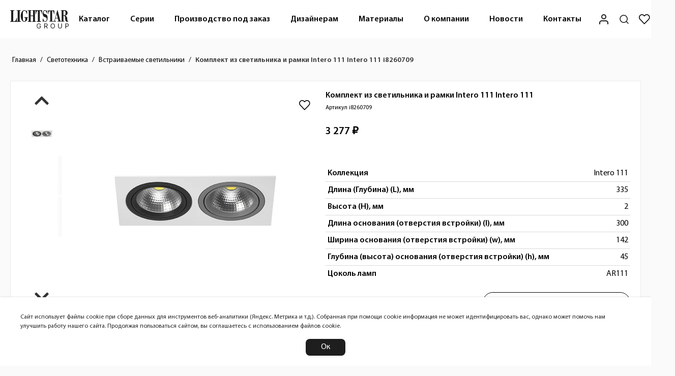

--- FILE ---
content_type: text/html; charset=utf-8
request_url: https://lightstar.ru/kupit-lustry-svetilniki-optom/vstraivaemye-tochechnye-svetilniki-pod-lampy/i8260709
body_size: 20590
content:
<!DOCTYPE html><html dir="ltr" lang="ru" prefix="og: http://ogp.me/ns#"><head><meta charset="utf-8"><meta name="viewport" content="width=device-width,initial-scale=1,shrink-to-fit=no"><meta http-equiv="X-UA-Compatible" content="IE=edge"><title>Встраиваемый светильник Lightstar Intero 111 i8260709, AR111, 100 Вт — купить оптом от официального производителя | Lightstar Group</title><base href="https://lightstar.ru/"><meta name="google_analytics" content="G-304SSVYWDQ"><meta name="yandex_metric" content="44883499"><meta name="yandex-verification" content="9fbfde32e3e7d1c2"> <meta name="description" content="Встраиваемый светильник Lightstar Intero 111 i8260709 — купить по оптовой цене у официального производителя. Доставка по всей России. Скидка при заказе в личном кабинете."> <meta name="keywords" content="lightstar, i8260709, intero 111, купить, опт, официальный производитель, доставка, интернет-магазин, личный кабинет, встраиваемый светильник"><meta name="csrf-token" content="12a658010073cf11532aaac40789671d9c2e06c5d0391023"> <link href="https://lightstar.ru/kupit-lustry-svetilniki-optom/vstraivaemye-tochechnye-svetilniki-pod-lampy/i8260709" rel="canonical"><link href="/favicon.ico" rel="icon"><link href="/favicon.svg" rel="icon" type="image/svg+xml"><link href="/apple-touch-icon.png" rel="apple-touch-icon"><link href="/manifest.json" rel="manifest"><link href="https://lightstar.ru/catalog/view/theme/lightstar/fonts/myriadpro/woff2/MyriadPro-Bold.woff2" rel="preload" as="font" crossorigin="anonymous"><link href="https://lightstar.ru/catalog/view/theme/lightstar/fonts/myriadpro/woff2/MyriadPro-Light.woff2" rel="preload" as="font" crossorigin="anonymous"><link href="https://lightstar.ru/catalog/view/theme/lightstar/fonts/myriadpro/woff2/MyriadPro-Regular.woff2" rel="preload" as="font" crossorigin="anonymous"><link href="https://lightstar.ru/catalog/view/theme/lightstar/fonts/myriadpro/woff2/MyriadPro-Semibold.woff2" rel="preload" as="font" crossorigin="anonymous"><link href="https://lightstar.ru/catalog/view/theme/lightstar/stylesheet/stylesheet.css" rel="preload" as="style">  <script type="application/ld+json">{"@context":"https://schema.org","@type":"BreadcrumbList","itemListElement":[{"@type":"ListItem","position":1,"name":"Главная","item":"https://lightstar.ru/"},{"@type":"ListItem","position":2,"name":"Светотехника","item":"https://lightstar.ru/kupit-lustry-svetilniki-optom/"},{"@type":"ListItem","position":3,"name":"Встраиваемые светильники","item":"https://lightstar.ru/kupit-lustry-svetilniki-optom/vstraivaemye-tochechnye-svetilniki-pod-lampy/"},{"@type":"ListItem","position":4,"name":"Комплект из светильника и рамки Intero 111 Intero 111 i8260709"}]}</script><script type="application/ld+json">{"@context":"https://schema.org","@id":"https://lightstar.ru/#webpage","@type":"WebPage","name":"Lightstar Group","url":"https://lightstar.ru/"}</script><script type="application/ld+json">{"@context":"https://schema.org","@id":"https://lightstar.ru/#organization","@type":"Organization","name":"Lightstar Group","url":"https://lightstar.ru/","logo":"https://lightstar.ru/image/catalog/lightstar_group_logo.svg","telephone":"8 (495) 648-62-20","email":"order@lst.gr","address":{"@type":"PostalAddress","addressLocality":"Россия, Москва"},"contactPoint":{"@type":"ContactPoint","telephone":"8 (495) 648-62-20","contactType":"Sales","areaServed":"RU","availableLanguage":"Russian"}}</script>     <meta property="og:site_name" content="Lightstar Group">  <meta property="og:url" content="https://lightstar.ru/kupit-lustry-svetilniki-optom/vstraivaemye-tochechnye-svetilniki-pod-lampy/i8260709">  <meta property="og:type" content="product">  <meta property="og:title" content="Встраиваемый светильник Lightstar Intero 111 i8260709, AR111, 100 Вт — купить оптом от официального производителя | Lightstar Group">  <meta property="og:description" content="Встраиваемый светильник Lightstar Intero 111 i8260709 — купить по оптовой цене у официального производителя. Доставка по всей России. Скидка при заказе в личном кабинете.">  <meta property="og:image" content="https://lightstar.ru/image/cache/import_files/cd/cd81e847d0b911ea8125c81f66f678b0_cac6b560d1a311ea8125c81f66f678b0-1200x630.webp"><meta property="og:image:width" content="1200"> <meta property="og:image:height" content="630">     <meta property="twitter:card" content="summary_large_image">  <meta property="twitter:url" content="https://lightstar.ru/kupit-lustry-svetilniki-optom/vstraivaemye-tochechnye-svetilniki-pod-lampy/i8260709">  <meta property="twitter:title" content="Встраиваемый светильник Lightstar Intero 111 i8260709, AR111, 100 Вт — купить оптом от официального производителя | Lightstar Group">  <meta property="twitter:description" content="Встраиваемый светильник Lightstar Intero 111 i8260709 — купить по оптовой цене у официального производителя. Доставка по всей России. Скидка при заказе в личном кабинете.">  <meta property="twitter:domain" content="/kupit-lustry-svetilniki-optom/vstraivaemye-tochechnye-svetilniki-pod-lampy/i8260709">  <meta property="twitter:image" content="https://lightstar.ru/image/cache/import_files/cd/cd81e847d0b911ea8125c81f66f678b0_cac6b560d1a311ea8125c81f66f678b0-1200x630.webp">      <link href="catalog/view/javascript/materialsymbolsoutlined.css?1158023151" rel="stylesheet" media="all">  <link href="catalog/view/javascript/bootstrap/css/bootstrap5.css?1083881057" rel="stylesheet" media="all">  <link href="catalog/view/theme/lightstar/stylesheet/stylesheet.css?2941496620" rel="stylesheet" media="all">  <link href="catalog/view/theme/lightstar/stylesheet/template/extension/module/favorite.css?3076597043" rel="stylesheet" media="all">  <link href="catalog/view/theme/lightstar/stylesheet/template/product/dasha_product.css?3381687106" rel="stylesheet" media="all">  <link href="catalog/view/theme/lightstar/stylesheet/template/common/dasha_cart.css?2028077790" rel="stylesheet" media="all">  <script src="catalog/view/javascript/jquery/jquery-2.1.1.min.js?893916819"></script><script src="catalog/view/javascript/bootstrap/js/bootstrap.js?893916819"></script><script src="catalog/view/javascript/common.js?893916819"></script><script src="catalog/view/javascript/cleave.min.js?893916819"></script><script src="catalog/view/javascript/bootstrap/js/bootstrap5.bundle.min.js?893916819"></script> <script type="text/javascript">
				var digiScript = document.createElement('script');
				digiScript.src = '//aq.dolyame.ru/10588/client.js';
				digiScript.defer = true;
				digiScript.async = true;
				document.head.appendChild(digiScript);
			</script><script>window.FAVORITE=window.FAVORITE||{},window.FAVORITE.products=[],window.FAVORITE.total=0</script></head><body class="body"><script>!function(e,t,c,r,a,n,s){e[a]=e[a]||function(){(e[a].a=e[a].a||[]).push(arguments)},e[a].l=1*new Date;for(var i=0;i<document.scripts.length;i++)if(document.scripts[i].src===r)return;n=t.createElement(c),s=t.getElementsByTagName(c)[0],n.async=1,n.src=r,s.parentNode.insertBefore(n,s)}(window,document,"script","https://mc.yandex.ru/metrika/tag.js","ym"),ym(44883499,"init",{clickmap:!0,trackLinks:!0,accurateTrackBounce:!0,webvisor:!0,ecommerce:"dataLayer"})</script><noscript><div><img src="https://mc.yandex.ru/watch/44883499" style="position:absolute;left:-9999px" alt=""/></div></noscript><script>var _tmr=window._tmr||(window._tmr=[]);_tmr.push({id:"3726477",type:"pageView",start:(new Date).getTime()}),function(e,t,r){if(!e.getElementById(r)){var a=e.createElement("script");a.type="text/javascript",a.async=!0,a.id=r,a.src="https://top-fwz1.mail.ru/js/code.js";var n=function(){var t=e.getElementsByTagName("script")[0];t.parentNode.insertBefore(a,t)};"[object Opera]"==t.opera?e.addEventListener("DOMContentLoaded",n,!1):n()}}(document,window,"tmr-code")</script><noscript><div><img src="https://top-fwz1.mail.ru/counter?id=3726477;js=na" style="position:absolute;left:-9999px" alt="Top.Mail.Ru"/></div></noscript><header class="header" id="header"><div class="header__top container"><a class="header__link--logo" href="/" title="Lightstar Group" data-ripple><img class="header__logo" src="/image/logo_horiz.svg" title="Lightstar Group" alt="Lightstar Group"></a><nav class="header__navigation"><div class="header__navigation-wrapper"><ul class="menu" id="menu" role="menubar"><li class="menu__item" role="menuitem"><div class="menu__details menu__catalog"> <a class="menu__link" href="https://lightstar.ru/index.php?route=extension/theme/lightstar/common/home/catalog" data-ripple data-ripple-light>Каталог</a><div class="menu__content"><div class="container"><div class="menu__content_column"><ul><li>Декоративный свет<ul><li><a href="https://lightstar.ru/kupit-lustry-svetilniki-optom/kupit-lustru-optom/podvesnye-svetilniki/">Подвесные люстры</a> </li><li><a href="https://lightstar.ru/kupit-lustry-svetilniki-optom/kupit-lustru-optom/potolochnye/">Потолочные люстры</a> </li><li><a href="https://lightstar.ru/kupit-lustry-svetilniki-optom/kupit-lustru-optom/na-shtange/">Люстры на штанге</a> </li><li><a href="https://lightstar.ru/index.php?route=product/category&amp;path=35_53_142">Подвесы</a> </li><li><a href="https://lightstar.ru/kupit-lustry-svetilniki-optom/kupit-bra-optom/">Бра</a> </li><li><a href="https://lightstar.ru/kupit-lustry-svetilniki-optom/kupit-torshery-optom/">Торшеры</a> </li><li><a href="https://lightstar.ru/kupit-lustry-svetilniki-optom/kupit-nastolnye-lampi-optom/">Настольные лампы</a> </li><li><a href="https://lightstar.ru/index.php?route=product/category&amp;path=35_160">Серия RULLO</a> <ul class="level2"><li><a href="https://lightstar.ru/index.php?route=product/category&amp;path=35_160_161">Подвесные люстры RULLO</a> </li><li><a href="https://lightstar.ru/index.php?route=product/category&amp;path=35_160_162">Потолочные люстры RULLO</a> </li><li><a href="https://lightstar.ru/index.php?route=product/category&amp;path=35_160_163">Подвесы RULLO</a> </li><li><a href="https://lightstar.ru/index.php?route=product/category&amp;path=35_160_164">Бра RULLO</a> </li><li><a href="https://lightstar.ru/index.php?route=product/category&amp;path=35_160_166">Комплектующие для светильников RULLO</a> </li><li><a href="https://lightstar.ru/index.php?route=product/category&amp;path=35_160_167">Трековые светильники RULLO</a> <ul class="level3"><li><a href="https://lightstar.ru/index.php?route=product/category&amp;path=35_160_167_168">Светильники RULLO для треков BARRA</a></li><li><a href="https://lightstar.ru/index.php?route=product/category&amp;path=35_160_167_169">Светильники RULLO для треков TETA</a></li></ul></li></ul></li></ul></li></ul></div><div class="menu__content_column"><ul><li>Функциональный свет<ul><li><a href="https://lightstar.ru/kupit-lustry-svetilniki-optom/kupit-track-optom/">Трековые системы</a> <ul class="level2"><li><a href="https://lightstar.ru/index.php?route=product/category&amp;path=35_66_170">Однофазная BARRA 220 В</a> <ul class="level3"><li><a href="https://lightstar.ru/index.php?route=product/category&amp;path=35_66_170_171">Трековые адаптеры для потолочных светильников</a></li><li><a href="https://lightstar.ru/index.php?route=product/category&amp;path=35_66_170_172">Трековые светильники</a></li><li><a href="https://lightstar.ru/index.php?route=product/category&amp;path=35_66_170_173">Шинопровод и аксессуары</a></li></ul></li><li><a href="https://lightstar.ru/kupit-lustry-svetilniki-optom/kupit-track-optom/trekovyye-sistemy-due/">Гибкая DUE 48 В</a> <ul class="level3"><li><a href="https://lightstar.ru/kupit-lustry-svetilniki-optom/kupit-track-optom/trekovyye-sistemy-due/trekovye-due-svetilniki/">Трековые светильники</a></li><li><a href="https://lightstar.ru/kupit-lustry-svetilniki-optom/kupit-track-optom/trekovyye-sistemy-due/aksessuary-due/">Аксессуары</a></li></ul></li><li><a href="https://lightstar.ru/kupit-lustry-svetilniki-optom/kupit-track-optom/trekovyye-sistemy-uno/">Магнитная UNO 48 В</a> <ul class="level3"><li><a href="https://lightstar.ru/kupit-lustry-svetilniki-optom/kupit-track-optom/trekovyye-sistemy-uno/trekovye-uno-svetilniki/">Трековые светильники</a></li><li><a href="https://lightstar.ru/kupit-lustry-svetilniki-optom/kupit-track-optom/trekovyye-sistemy-uno/shinoprovod-uno-i-aksessuary/">Шинопровод и аксессуары</a></li></ul></li><li><a href="https://lightstar.ru/kupit-lustry-svetilniki-optom/kupit-track-optom/trekovyye-sistemy-pro/">Управляемая TETA PRO 220 В</a> <ul class="level3"><li><a href="https://lightstar.ru/kupit-lustry-svetilniki-optom/kupit-track-optom/trekovyye-sistemy-pro/trekovye-adaptery-dlya-potolochnyh-svetilnikov-pro/">Трековые адаптеры для потолочных светильников</a></li><li><a href="https://lightstar.ru/kupit-lustry-svetilniki-optom/kupit-track-optom/trekovyye-sistemy-pro/trekovye-pro-svetilniki/">Трековые светильники</a></li><li><a href="https://lightstar.ru/kupit-lustry-svetilniki-optom/kupit-track-optom/trekovyye-sistemy-pro/shinoprovod-pro-i-aksessuary/">Шинопровод и аксессуары</a></li></ul></li><li><a href="https://lightstar.ru/kupit-lustry-svetilniki-optom/kupit-track-optom/trekovyye-sistemy-linea/">Сверхтонкая LINEA 24 В</a> <ul class="level3"><li><a href="https://lightstar.ru/kupit-lustry-svetilniki-optom/kupit-track-optom/trekovyye-sistemy-linea/trekovye-linea-svetilniki/">Трековые светильники</a></li><li><a href="https://lightstar.ru/kupit-lustry-svetilniki-optom/kupit-track-optom/trekovyye-sistemy-linea/shinoprovod-linea-i-aksessuary/">Шинопровод и аксессуары</a></li></ul></li><li><a href="https://lightstar.ru/kupit-lustry-svetilniki-optom/kupit-track-optom/trekovyye-sistemy-nove-led/">Трековая ремнёвая NOVE 48 В</a> <ul class="level3"><li><a href="https://lightstar.ru/kupit-lustry-svetilniki-optom/kupit-track-optom/trekovyye-sistemy-nove-led/trekovye-nove-svetilniki/">Трековые светильники</a></li><li><a href="https://lightstar.ru/kupit-lustry-svetilniki-optom/kupit-track-optom/trekovyye-sistemy-nove-led/shinoprovod-nove-i-aksessuary/">Шинопровод и аксессуары</a></li></ul></li><li><a href="https://lightstar.ru/index.php?route=product/category&amp;path=35_66_174">Трехфазная QUATTRO 220 В + DALI </a> <ul class="level3"><li><a href="https://lightstar.ru/index.php?route=product/category&amp;path=35_66_174_175">Трековые адаптеры</a></li><li><a href="https://lightstar.ru/index.php?route=product/category&amp;path=35_66_174_176">Трековые светильники</a></li><li><a href="https://lightstar.ru/index.php?route=product/category&amp;path=35_66_174_177">Шинопровод и аксессуары</a></li></ul></li></ul></li></ul></li></ul></div><div class="menu__content_column"><ul><li>&nbsp;<ul><li><a href="https://lightstar.ru/kupit-lustry-svetilniki-optom/vstraivaemye-tochechnye-svetilniki-pod-lampy/">Встраиваемые светильники</a> </li><li><a href="https://lightstar.ru/kupit-lustry-svetilniki-optom/nakladnye-tochechnye-svetilniki-pod-lampy/">Накладные светильники</a> </li><li><a href="https://lightstar.ru/index.php?route=product/category&amp;path=35_149">Подвесные светильники</a> </li><li><a href="https://lightstar.ru/kupit-lustry-svetilniki-optom/trosovyye-sistemy-corda/">Тросовая система CORDA</a> </li><li><a href="https://lightstar.ru/kupit-lustry-svetilniki-optom/svetodiodnye-lenty/">Светодиодная лента (и комплектующие)</a> <ul class="level2"><li><a href="https://lightstar.ru/kupit-lustry-svetilniki-optom/svetodiodnye-lenty/lenta-svetodiodnaya-12-v/">Лента светодиодная 12 В</a> </li><li><a href="https://lightstar.ru/kupit-lustry-svetilniki-optom/svetodiodnye-lenty/lenta-svetodiodnaya-24-v/">Лента светодиодная 24 В</a> </li><li><a href="https://lightstar.ru/kupit-lustry-svetilniki-optom/svetodiodnye-lenty/lenta-svetodiodnaya-220-v/">Лента светодиодная 220 В</a> </li><li><a href="https://lightstar.ru/index.php?route=product/category&amp;path=35_77_150">Драйверы и контроллеры для ленты</a> </li></ul></li><li><a href="https://lightstar.ru/index.php?route=product/category&amp;path=35_143">Профили</a> <ul class="level2"><li><a href="https://lightstar.ru/index.php?route=product/category&amp;path=35_143_145">Силиконовые</a> </li><li><a href="https://lightstar.ru/index.php?route=product/category&amp;path=35_143_152">Комплектующие для силиконовых профилей</a> </li><li><a href="https://lightstar.ru/index.php?route=product/category&amp;path=35_143_144">Алюминиевые</a> </li><li><a href="https://lightstar.ru/index.php?route=product/category&amp;path=35_143_151">Комплектующие для алюминиевых профилей</a> </li></ul></li><li>Гибкий неон <ul class="level2"><li><a href="https://lightstar.ru/index.php?route=product/category&amp;path=35_146_141">24 В</a> </li><li><a href="https://lightstar.ru/index.php?route=product/category&amp;path=35_146_46">220 В</a> </li></ul></li><li>Лампы <ul class="level2"><li><a href="https://lightstar.ru/index.php?route=product/category&amp;path=35_147_39">Галогенные</a> </li><li><a href="https://lightstar.ru/index.php?route=product/category&amp;path=35_147_40">Светодиодные</a> </li></ul></li><li><a href="https://lightstar.ru/kupit-lustry-svetilniki-optom/svetilniki-dlya-vannoj/">Светильники для ванной</a> </li><li><a href="https://lightstar.ru/kupit-lustry-svetilniki-optom/spoty/">Споты</a> </li></ul></li></ul></div><div class="menu__content_column outdoor"><ul><li>Уличный свет<ul><li><a href="https://lightstar.ru/kupit-lustry-svetilniki-optom/ulichnye-svetilniki/">Уличные и фасадные светильники</a></li></ul></li></ul><ul><li><a href="https://lightstar.ru/kupit-lustry-svetilniki-optom/novinki/">Новинки</a></li></ul><ul><li><a href="https://lightstar.ru/kupit-lustry-svetilniki-optom/tovaryvputy/">В пути</a></li></ul><ul><li><a href="https://lightstar.ru/specials/">Sale</a></li></ul></div></div></div></div></li><li class="menu__item" role="menuitem"><div class="menu__details menu__series"> <a class="menu__link" href="https://lightstar.ru/series" data-ripple data-ripple-light>Серии</a><div class="menu__content"><div class="container"><div class="col1"><div class="alphabet"><details><summary>A</summary><ul><li data-img="/image/series/Acquario-1.jpg"><a href="/series/acquario">Acquario</a></li><li data-img="/image/series/Acri-1.jpg"><a href="/series/acri">Acri</a></li><li data-img="/image/series/Acrile-007.jpg"><a href="/series/acrile">Acrile</a></li><li data-img="/image/"><a href="/series/acrile-g9">Acrile G9</a></li><li data-img="/image/series/Acrobata-1.jpg"><a href="/series/acrobata">Acrobata</a></li><li data-img="/image/series/Acuto-1.png"><a href="/series/acuto">Acuto</a></li><li data-img="/image/series/Agave-1.jpg"><a href="/series/agave">Agave</a></li><li data-img="/image/series/Agola-3.jpg"><a href="/series/agola">Agola</a></li><li data-img="/image/series/Alfa-1.jpg"><a href="/series/alfa">Alfa</a></li><li data-img="/image/"><a href="/series/alta-base">Alta Base</a></li><li data-img="/image/"><a href="/series/alta-pro">Alta Pro</a></li><li data-img="/image/series/Alta qube-1.jpg"><a href="/series/alta-qube">Alta qube</a></li><li data-img="/image/series/Alveare-1.jpg"><a href="/series/alveare">Alveare</a></li><li data-img="/image/series/Amerigo-2.jpg"><a href="/series/amerigo">Amerigo</a></li><li data-img="/image/series/Ampollo-1.jpg"><a href="/series/ampollo">Ampollo</a></li><li data-img="/image/series/Anello-1.jpg"><a href="/series/anello">Anello</a></li><li data-img="/image/series/Anemone-2.jpg"><a href="/series/anemone">Anemone</a></li><li data-img="/image/series/Arco-1.jpg"><a href="/series/arco">Arco</a></li><li data-img="/image/"><a href="/series/arco-eco">Arco Eco</a></li><li data-img="/image/"><a href="/series/arco-ii">Arco II</a></li><li data-img="/image/"><a href="/series/arco-iii">Arco III</a></li><li data-img="/image/"><a href="/series/arco-shell">Arco Shell</a></li><li data-img="/image/series/Arnia-2.jpg"><a href="/series/arnia">Arnia</a></li><li data-img="/image/series/Artico-1.jpg"><a href="/series/artico">Artico</a></li><li data-img="/image/series/Asta-1.jpg"><a href="/series/asta">Asta</a></li><li data-img="/image/series/Astra-3.jpg"><a href="/series/astra">Astra</a></li></ul></details><details><summary>B</summary><ul><li data-img="/image/series/Ballo-1.jpg"><a href="/series/ballo">Ballo</a></li><li data-img="/image/series/Banale-2.jpg"><a href="/series/banale">Banale</a></li><li data-img="/image/series/Banale Weng-1.jpg"><a href="/series/banale-weng">Banale Weng</a></li><li data-img="/image/series/Barcato-4.jpg"><a href="/series/barcato">Barcato</a></li><li data-img="/image/series/Bari-5.jpg"><a href="/series/bari">Bari</a></li><li data-img="/image/series/Barra-2.jpg"><a href="/series/barra">Barra</a></li><li data-img="/image/"><a href="/series/barra-base">Barra Base</a></li><li data-img="/image/series/Belle-1.jpg"><a href="/series/belle">Belle</a></li><li data-img="/image/series/Bergamo-1.jpg"><a href="/series/bergamo">Bergamo</a></li><li data-img="/image/series/Beta-4.jpg"><a href="/series/beta">Beta</a></li><li data-img="/image/series/Bianco-2.jpg"><a href="/series/bianco">Bianco</a></li><li data-img="/image/series/Binoco-001.jpg"><a href="/series/binoco">Binoco</a></li><li data-img="/image/series/Blanda-3.jpg"><a href="/series/blanda">Blanda</a></li><li data-img="/image/series/Bolla-6.jpg"><a href="/series/bolla">Bolla</a></li><li data-img="/image/series/Bosso-0.jpg"><a href="/series/bosso">Bosso</a></li><li data-img="/image/series/Botto-3.jpg"><a href="/series/botto">Botto</a></li><li data-img="/image/series/Braccio-1.jpg"><a href="/series/braccio">Braccio</a></li><li data-img="/image/series/Breve-1.jpg"><a href="/series/breve">Breve</a></li></ul></details><details><summary>C</summary><ul><li data-img="/image/series/Campana-3.jpg"><a href="/series/campana">Campana</a></li><li data-img="/image/series/Canno-4.jpg"><a href="/series/canno">Canno</a></li><li data-img="/image/"><a href="/series/canno-pro">Canno Pro</a></li><li data-img="/image/series/Cappa-6.jpg"><a href="/series/cappa">Cappa</a></li><li data-img="/image/series/Cappe-4.jpg"><a href="/series/cappe">Cappe</a></li><li data-img="/image/series/Caramello-1.jpg"><a href="/series/caramello">Caramello</a></li><li data-img="/image/series/Cardano-4.jpg"><a href="/series/cardano">Cardano</a></li><li data-img="/image/series/Castello-1.jpg"><a href="/series/castello">Castello</a></li><li data-img="/image/"><a href="/series/catania">Catania</a></li><li data-img="/image/series/Celesta-1.jpg"><a href="/series/celesta">Celesta</a></li><li data-img="/image/series/Ceramo-1.jpg"><a href="/series/ceramo">Ceramo</a></li><li data-img="/image/"><a href="/series/ceramo-bw">Ceramo BW</a></li><li data-img="/image/series/Cero-1.jpg"><a href="/series/cero">Cero</a></li><li data-img="/image/series/Champa-2.jpg"><a href="/series/champa">Champa</a></li><li data-img="/image/series/Ciclone-1.png"><a href="/series/ciclone">Ciclone</a></li><li data-img="/image/series/Cilino-1.jpg"><a href="/series/cilino">Cilino</a></li><li data-img="/image/series/Classic-1.jpg"><a href="/series/classic">Classic</a></li><li data-img="/image/series/Colore-1.jpg"><a href="/series/colore">Colore</a></li><li data-img="/image/series/Cone-1.jpg"><a href="/series/cone">Cone</a></li><li data-img="/image/"><a href="/series/cone-gw">Cone GW</a></li><li data-img="/image/series/Conicita-2.jpg"><a href="/series/conicita">Conicita</a></li><li data-img="/image/series/Corda-1.jpg"><a href="/series/corda">Corda</a></li><li data-img="/image/series/Corinto-1.jpg"><a href="/series/corinto">Corinto</a></li><li data-img="/image/series/Cristallo-1.jpg"><a href="/series/cristallo">Cristallo</a></li><li data-img="/image/series/Croco-1.jpg"><a href="/series/croco">Croco</a></li><li data-img="/image/series/Crotone-1.jpg"><a href="/series/crotone">Crotone</a></li><li data-img="/image/series/Cubo-1.jpg"><a href="/series/cubo">Cubo</a></li><li data-img="/image/series/Cupola-3.jpg"><a href="/series/cupola">Cupola</a></li></ul></details><details><summary>D</summary><ul><li data-img="/image/series/Dafne-000.jpg"><a href="/series/dafne">Dafne</a></li><li data-img="/image/series/Dalla-000.jpg"><a href="/series/dalla">Dalla</a></li><li data-img="/image/series/Delta-3.jpg"><a href="/series/delta">Delta</a></li><li data-img="/image/series/Diafano-0.jpg"><a href="/series/diafano">Diafano</a></li><li data-img="/image/series/Difesa Piano-001.jpg"><a href="/series/difesa-piano">Difesa Piano</a></li><li data-img="/image/series/Disco-0.jpg"><a href="/series/disco">Disco</a></li><li data-img="/image/series/Dissimo-1.jpg"><a href="/series/dissimo">Dissimo</a></li><li data-img="/image/series/Dito-001.jpg"><a href="/series/dito">Dito</a></li><li data-img="/image/series/Diva-001.jpg"><a href="/series/diva">Diva</a></li><li data-img="/image/"><a href="/series/dive">Dive</a></li><li data-img="/image/series/Domino-3.jpg"><a href="/series/domino">Domino</a></li><li data-img="/image/series/DUE-0.jpg"><a href="/series/due">DUE</a></li><li data-img="/image/"><a href="/series/due-hermes">Due Hermes</a></li><li data-img="/image/series/Dumo-3.jpg"><a href="/series/dumo">Dumo</a></li></ul></details><details><summary>E</summary><ul><li data-img="/image/series/Emisfero-1.jpg"><a href="/series/emisfero">Emisfero</a></li><li data-img="/image/series/Engenuo-2.jpg"><a href="/series/engenuo">Engenuo</a></li><li data-img="/image/series/Enna-2.jpg"><a href="/series/enna">Enna</a></li><li data-img="/image/series/Epsilon-3.jpg"><a href="/series/epsilon">Epsilon</a></li><li data-img="/image/series/Erbareo-2.jpg"><a href="/series/erbareo">Erbareo</a></li><li data-img="/image/series/Erica-1.jpg"><a href="/series/erica">Erica</a></li><li data-img="/image/series/Escica-2.jpg"><a href="/series/escica">Escica</a></li><li data-img="/image/series/Estra-1.jpg"><a href="/series/estra">Estra</a></li><li data-img="/image/series/Extra-2.jpg"><a href="/series/extra">Extra</a></li></ul></details><details><summary>F</summary><ul><li data-img="/image/series/Fabi-1.jpg"><a href="/series/fabi">Fabi</a></li><li data-img="/image/series/Faceto-1.jpg"><a href="/series/faceto">Faceto</a></li><li data-img="/image/series/Faraone-1.jpg"><a href="/series/faraone">Faraone</a></li><li data-img="/image/series/Faseta-1.jpg"><a href="/series/faseta">Faseta</a></li><li data-img="/image/series/Favo-1.jpg"><a href="/series/favo">Favo</a></li><li data-img="/image/series/Fenicia-2.jpg"><a href="/series/fenicia">Fenicia</a></li><li data-img="/image/series/Fermo-1.jpg"><a href="/series/fermo">Fermo</a></li><li data-img="/image/series/Fiacolla-2.jpg"><a href="/series/fiacolla">Fiacolla</a></li><li data-img="/image/series/Fiamma-1.jpg"><a href="/series/fiamma">Fiamma</a></li><li data-img="/image/"><a href="/series/fico">Fico</a></li><li data-img="/image/"><a href="/series/fico-ii">Fico II</a></li><li data-img="/image/series/Firenze-1.jpg"><a href="/series/firenze">Firenze</a></li><li data-img="/image/series/Fiume-2.jpg"><a href="/series/fiume">Fiume</a></li><li data-img="/image/"><a href="/series/fiume-spot">Fiume Spot</a></li><li data-img="/image/series/Flume-1.jpg"><a href="/series/flume">Flume</a></li><li data-img="/image/series/Flutto-1.jpg"><a href="/series/flutto">Flutto</a></li><li data-img="/image/series/Forma-4.jpg"><a href="/series/forma">Forma</a></li><li data-img="/image/series/Forte Inca-1.jpg"><a href="/series/forte-inca">Forte Inca</a></li><li data-img="/image/series/Forte Muro-1.jpg"><a href="/series/forte-muro">Forte Muro</a></li><li data-img="/image/series/Forto-1.jpg"><a href="/series/forto">Forto</a></li><li data-img="/image/series/Fuoco-3.jpg"><a href="/series/fuoco">Fuoco</a></li><li data-img="/image/"><a href="/series/fuoco-p+cct">Fuoco P+CCT</a></li></ul></details><details><summary>G</summary><ul><li data-img="/image/series/Gabbia-1.jpg"><a href="/series/gabbia">Gabbia</a></li><li data-img="/image/"><a href="/series/gamma-g9">Gamma G9</a></li><li data-img="/image/series/Gemma-1.jpg"><a href="/series/gemma">Gemma</a></li><li data-img="/image/series/Genni-1.jpg"><a href="/series/genni">Genni</a></li><li data-img="/image/series/Genova-4.jpg"><a href="/series/genova">Genova</a></li><li data-img="/image/series/Globo-3.jpg"><a href="/series/globo">Globo</a></li><li data-img="/image/"><a href="/series/grazia">Grazia</a></li><li data-img="/image/"><a href="/series/guarda">Guarda</a></li></ul></details><details><summary>H</summary><ul><li data-img="/image/series/Helio-1.jpg"><a href="/series/helio">Helio</a></li></ul></details><details><summary>I</summary><ul><li data-img="/image/series/Illumo F-1.jpg"><a href="/series/illumo-f">Illumo F</a></li><li data-img="/image/series/Illumo L1-3.jpg"><a href="/series/illumo-l1">Illumo L1</a></li><li data-img="/image/series/Illumo Q-001.jpg"><a href="/series/illumo-q">Illumo Q</a></li><li data-img="/image/series/Illumo X1-1.jpg"><a href="/series/illumo-x1">Illumo X1</a></li><li data-img="/image/series/Illumo X2-2.jpg"><a href="/series/illumo-x2">Illumo X2</a></li><li data-img="/image/series/Ingrano-1.jpg"><a href="/series/ingrano">Ingrano</a></li><li data-img="/image/series/Intero 111-3.jpg"><a href="/series/intero-111">Intero 111</a></li><li data-img="/image/series/Intero 16-001.jpg"><a href="/series/intero-16">Intero 16</a></li><li data-img="/image/series/Intero BALL-018.jpg"><a href="/series/intero-ball">Intero BALL</a></li><li data-img="/image/series/Intero TUBO-028.jpg"><a href="/series/intero-tubo">Intero TUBO</a></li><li data-img="/image/series/Ipogeo-001.jpg"><a href="/series/ipogeo">Ipogeo</a></li><li data-img="/image/series/Iris-2.jpg"><a href="/series/iris">Iris</a></li><li data-img="/image/series/Isabelle-1.jpg"><a href="/series/isabelle">Isabelle</a></li></ul></details><details><summary>L</summary><ul><li data-img="/image/series/Lampione-1.jpg"><a href="/series/lampione">Lampione</a></li><li data-img="/image/series/LED-1.jpg"><a href="/series/led">LED</a></li><li data-img="/image/series/Leddy-1.jpg"><a href="/series/leddy">Leddy</a></li><li data-img="/image/series/Lega 11-4.jpg"><a href="/series/lega-11">Lega 11</a></li><li data-img="/image/series/Lega 16-2.jpg"><a href="/series/lega-16">Lega 16</a></li><li data-img="/image/series/Lei mini-1.jpg"><a href="/series/lei-mini">Lei mini</a></li><li data-img="/image/series/Levigo-5.jpg"><a href="/series/levigo">Levigo</a></li><li data-img="/image/"><a href="/series/levigo-base">Levigo Base</a></li><li data-img="/image/series/Lightstar-1.jpg"><a href="/series/lightstar">Lightstar</a></li><li data-img="/image/series/Lilla-1.jpg"><a href="/series/lilla">Lilla</a></li><li data-img="/image/series/Limpio-1.jpg"><a href="/series/limpio">Limpio</a></li><li data-img="/image/series/Linea-001.jpg"><a href="/series/linea">Linea</a></li><li data-img="/image/series/Lobo-1.jpg"><a href="/series/lobo">Lobo</a></li><li data-img="/image/series/Lodi-007.jpg"><a href="/series/lodi">Lodi</a></li><li data-img="/image/series/Loft-1.jpg"><a href="/series/loft">Loft</a></li><li data-img="/image/series/Lui mini-1.jpg"><a href="/series/lui-mini">Lui mini</a></li><li data-img="/image/series/Lumina-1.jpg"><a href="/series/lumina">Lumina</a></li><li data-img="/image/series/Lusso-1.jpg"><a href="/series/lusso">Lusso</a></li></ul></details><details><summary>M</summary><ul><li data-img="/image/series/Marmara-1.jpg"><a href="/series/marmara">Marmara</a></li><li data-img="/image/series/Mattoni-1.jpg"><a href="/series/mattoni">Mattoni</a></li><li data-img="/image/series/Maturo-2.jpg"><a href="/series/maturo">Maturo</a></li><li data-img="/image/series/Meringe-1.jpg"><a href="/series/meringe">Meringe</a></li><li data-img="/image/series/Meta-1.jpg"><a href="/series/meta">Meta</a></li><li data-img="/image/series/Miriade-1.jpg"><a href="/series/miriade">Miriade</a></li><li data-img="/image/"><a href="/series/mobi">Mobi</a></li><li data-img="/image/series/Mobiled-1.jpg"><a href="/series/mobiled">Mobiled</a></li><li data-img="/image/series/Mocco-3.jpg"><a href="/series/mocco">Mocco</a></li><li data-img="/image/series/Modena-2.jpg"><a href="/series/modena">Modena</a></li><li data-img="/image/series/Modo-1.jpg"><a href="/series/modo">Modo</a></li><li data-img="/image/series/Monde-1.jpg"><a href="/series/monde">Monde</a></li><li data-img="/image/series/Monile-1.jpg"><a href="/series/monile">Monile</a></li><li data-img="/image/series/Monile Top-1.jpg"><a href="/series/monile-top">Monile Top</a></li><li data-img="/image/series/Monilo-1.jpg"><a href="/series/monilo">Monilo</a></li><li data-img="/image/series/Monocco-1.jpg"><a href="/series/monocco">Monocco</a></li><li data-img="/image/series/Murano-3.jpg"><a href="/series/murano">Murano</a></li><li data-img="/image/series/Muro-2.jpg"><a href="/series/muro">Muro</a></li><li data-img="/image/"><a href="/series/muro-iii">Muro III</a></li><li data-img="/image/"><a href="/series/muro-led">Muro LED</a></li><li data-img="/image/"><a href="/series/muro-spec">Muro Spec</a></li></ul></details><details><summary>N</summary><ul><li data-img="/image/series/Napoli-1.jpg"><a href="/series/napoli">Napoli</a></li><li data-img="/image/series/Nativo-3.jpg"><a href="/series/nativo">Nativo</a></li><li data-img="/image/series/Neoled-1.jpg"><a href="/series/neoled">Neoled</a></li><li data-img="/image/series/Nibbler-1.jpg"><a href="/series/nibbler">Nibbler</a></li><li data-img="/image/series/Noce-2.jpg"><a href="/series/noce">Noce</a></li><li data-img="/image/series/Novara-1.jpg"><a href="/series/novara">Novara</a></li><li data-img="/image/series/Nove-1.jpg"><a href="/series/nove">Nove</a></li><li data-img="/image/"><a href="/series/nubella">Nubella</a></li><li data-img="/image/series/Nubi-1.jpg"><a href="/series/nubi">Nubi</a></li></ul></details><details><summary>O</summary><ul><li data-img="/image/series/Ocula-1.jpg"><a href="/series/ocula">Ocula</a></li><li data-img="/image/series/Omega-4.png"><a href="/series/omega">Omega</a></li><li data-img="/image/series/Onda-1.jpg"><a href="/series/onda">Onda</a></li><li data-img="/image/series/Orbe-2.jpg"><a href="/series/orbe">Orbe</a></li><li data-img="/image/series/Ottico-1.jpg"><a href="/series/ottico">Ottico</a></li><li data-img="/image/series/Ottico qua-1.jpg"><a href="/series/ottico-qua">Ottico qua</a></li><li data-img="/image/series/Otto-2.jpg"><a href="/series/otto">Otto</a></li></ul></details><details><summary>P</summary><ul><li data-img="/image/series/Palermo-1.jpg"><a href="/series/palermo">Palermo</a></li><li data-img="/image/series/Paletto-3.jpg"><a href="/series/paletto">Paletto</a></li><li data-img="/image/series/Palla-1.jpg"><a href="/series/palla">Palla</a></li><li data-img="/image/series/Paralume-1.jpg"><a href="/series/paralume">Paralume</a></li><li data-img="/image/series/Paro-1.jpg"><a href="/series/paro">Paro</a></li><li data-img="/image/series/Pentola-1.jpg"><a href="/series/pentola">Pentola</a></li><li data-img="/image/series/Perla-1.jpg"><a href="/series/perla">Perla</a></li><li data-img="/image/series/Petalo-1.jpg"><a href="/series/petalo">Petalo</a></li><li data-img="/image/series/Pezzo-2.jpg"><a href="/series/pezzo">Pezzo</a></li><li data-img="/image/series/Piano-4.jpg"><a href="/series/piano">Piano</a></li><li data-img="/image/series/Piano mini-1.jpg"><a href="/series/piano-mini">Piano mini</a></li><li data-img="/image/series/Piatto-1.jpg"><a href="/series/piatto">Piatto</a></li><li data-img="/image/series/Pilone-1.jpg"><a href="/series/pilone">Pilone</a></li><li data-img="/image/series/Pittore-4.jpg"><a href="/series/pittore">Pittore</a></li><li data-img="/image/series/Princia-2.jpg"><a href="/series/princia">Princia</a></li><li data-img="/image/series/Profiled-3.jpg"><a href="/series/profiled">Profiled</a></li><li data-img="/image/series/Punto-1.jpg"><a href="/series/punto">Punto</a></li></ul></details><details><summary>Q</summary><ul><li data-img="/image/"><a href="/series/quattro">Quattro</a></li><li data-img="/image/"><a href="/series/quattro/dali/">Quattro/DALI/</a></li><li data-img="/image/series/Qubica-1.jpg"><a href="/series/qubica">Qubica</a></li></ul></details><details><summary>R</summary><ul><li data-img="/image/series/Raggio-1.jpg"><a href="/series/raggio">Raggio</a></li><li data-img="/image/series/Ragno-1.jpg"><a href="/series/ragno">Ragno</a></li><li data-img="/image/series/Ramo-1.jpg"><a href="/series/ramo">Ramo</a></li><li data-img="/image/series/Regolo-1.jpg"><a href="/series/regolo">Regolo</a></li><li data-img="/image/series/Retro-4.jpg"><a href="/series/retro">Retro</a></li><li data-img="/image/"><a href="/series/retro-ii">Retro II</a></li><li data-img="/image/series/Rettango-1.jpg"><a href="/series/rettango">Rettango</a></li><li data-img="/image/series/Riccio-1.jpg"><a href="/series/riccio">Riccio</a></li><li data-img="/image/series/Ricerco-1.jpg"><a href="/series/ricerco">Ricerco</a></li><li data-img="/image/series/Rifle-1.jpg"><a href="/series/rifle">Rifle</a></li><li data-img="/image/series/Rocco-1.jpg"><a href="/series/rocco">Rocco</a></li><li data-img="/image/series/Roma-2.jpg"><a href="/series/roma">Roma</a></li><li data-img="/image/series/Romb-1.jpg"><a href="/series/romb">Romb</a></li><li data-img="/image/series/Rosata-2.jpg"><a href="/series/rosata">Rosata</a></li><li data-img="/image/series/Rotonda-1.jpg"><a href="/series/rotonda">Rotonda</a></li><li data-img="/image/series/Rullo-1.jpg"><a href="/series/rullo">Rullo</a></li></ul></details><details><summary>S</summary><ul><li data-img="/image/series/Saturno-3.jpg"><a href="/series/saturno">Saturno</a></li><li data-img="/image/series/Savona-2.jpg"><a href="/series/savona">Savona</a></li><li data-img="/image/series/Scarabeo-2.jpg"><a href="/series/scarabeo">Scarabeo</a></li><li data-img="/image/series/Schon-1.jpg"><a href="/series/schon">Schon</a></li><li data-img="/image/series/Sferetta-1.jpg"><a href="/series/sferetta">Sferetta</a></li><li data-img="/image/series/Sferico-3.jpg"><a href="/series/sferico">Sferico</a></li><li data-img="/image/series/Siena-1.jpg"><a href="/series/siena">Siena</a></li><li data-img="/image/series/Sigma-1.jpg"><a href="/series/sigma">Sigma</a></li><li data-img="/image/series/Singo-1.jpg"><a href="/series/singo">Singo</a></li><li data-img="/image/"><a href="/series/singo-base">Singo Base</a></li><li data-img="/image/series/Snodo-1.jpg"><a href="/series/snodo">Snodo</a></li><li data-img="/image/series/Soffi 11-2.jpg"><a href="/series/soffi-11">Soffi 11</a></li><li data-img="/image/series/Soffi 16-1.jpg"><a href="/series/soffi-16">Soffi 16</a></li><li data-img="/image/series/Sole-1.jpg"><a href="/series/sole">Sole</a></li><li data-img="/image/series/Solo ray-1.jpg"><a href="/series/solo-ray">Solo ray</a></li><li data-img="/image/series/Spira-1.jpg"><a href="/series/spira">Spira</a></li><li data-img="/image/series/Spira Slim-1.png"><a href="/series/spira-slim">Spira Slim</a></li><li data-img="/image/"><a href="/series/stella">STELLA</a></li><li data-img="/image/"><a href="/series/stella-base">STELLA BASE</a></li><li data-img="/image/"><a href="/series/stella-pro">STELLA PRO</a></li><li data-img="/image/series/Strato-2.jpg"><a href="/series/strato">Strato</a></li><li data-img="/image/series/Stregaro-1.jpg"><a href="/series/stregaro">Stregaro</a></li><li data-img="/image/series/Struttura-1.jpg"><a href="/series/struttura">Struttura</a></li></ul></details><details><summary>T</summary><ul><li data-img="/image/series/Tensio-1.jpg"><a href="/series/tensio">Tensio</a></li><li data-img="/image/series/Teso adj-1.jpg"><a href="/series/teso-adj">Teso adj</a></li><li data-img="/image/series/Teso fix-3.jpg"><a href="/series/teso-fix">Teso fix</a></li><li data-img="/image/series/Teta-2.jpg"><a href="/series/teta">Teta</a></li><li data-img="/image/"><a href="/series/teta-pro">Teta Pro</a></li><li data-img="/image/series/Torcea-1.jpg"><a href="/series/torcea">Torcea</a></li><li data-img="/image/"><a href="/series/torino">Torino</a></li><li data-img="/image/"><a href="/series/trito">Trito</a></li><li data-img="/image/series/Tubo-1.jpg"><a href="/series/tubo">Tubo</a></li><li data-img="/image/series/Turbio-6.jpg"><a href="/series/turbio">Turbio</a></li></ul></details><details><summary>U</summary><ul><li data-img="/image/series/Undine-1.jpg"><a href="/series/undine">Undine</a></li><li data-img="/image/series/Unitario-1.jpg"><a href="/series/unitario">Unitario</a></li><li data-img="/image/series/Uno-01.jpg"><a href="/series/uno">Uno</a></li><li data-img="/image/"><a href="/series/uno-mini">Uno Mini</a></li><li data-img="/image/"><a href="/series/uno-pro">Uno Pro</a></li><li data-img="/image/series/Uovo-1.jpg"><a href="/series/uovo">Uovo</a></li><li data-img="/image/"><a href="/series/uovo-ii">Uovo II</a></li><li data-img="/image/"><a href="/series/uovo-iii">Uovo III</a></li><li data-img="/image/series/Urbano-1.jpg"><a href="/series/urbano">Urbano</a></li><li data-img="/image/series/Urbano mini-1.jpg"><a href="/series/urbano-mini">Urbano mini</a></li></ul></details><details><summary>V</summary><ul><li data-img="/image/series/Varese-1.jpg"><a href="/series/varese">Varese</a></li><li data-img="/image/series/Varieta-3.jpg"><a href="/series/varieta">Varieta</a></li><li data-img="/image/series/Vela-1.jpg"><a href="/series/vela">Vela</a></li><li data-img="/image/series/Verona-1.jpg"><a href="/series/verona">Verona</a></li><li data-img="/image/series/Vetro-1.jpg"><a href="/series/vetro">Vetro</a></li><li data-img="/image/"><a href="/series/vidare">Vidare</a></li><li data-img="/image/series/Viola-1.jpg"><a href="/series/viola">Viola</a></li><li data-img="/image/series/Virata-4.jpg"><a href="/series/virata">Virata</a></li><li data-img="/image/series/Volare-1.jpg"><a href="/series/volare">Volare</a></li><li data-img="/image/series/Volta-1.jpg"><a href="/series/volta">Volta</a></li><li data-img="/image/"><a href="/series/volta-cct">Volta CCT</a></li><li data-img="/image/series/Vortico-2.jpg"><a href="/series/vortico">Vortico</a></li></ul></details><details><summary>Z</summary><ul><li data-img="/image/series/Zeta-1.jpg"><a href="/series/zeta">Zeta</a></li><li data-img="/image/series/Zocco-6.jpg"><a href="/series/zocco">Zocco</a></li><li data-img="/image/series/Zolla-1.jpg"><a href="/series/zolla">Zolla</a></li><li data-img="/image/series/Zucche-1.jpg"><a href="/series/zucche">Zucche</a></li></ul></details></div></div><div class="col2 collection-pict"><div id="collection-pict"></div></div></div></div></div></li><li class="menu__item" role="menuitem"> <a class="menu__link" href="https://lightstar.ru/custom/"  data-ripple data-ripple-light>Производство под заказ</a></li><li class="menu__item" role="menuitem"> <a class="menu__link" href="https://lightstar.ru/designers/"  data-ripple data-ripple-light>Дизайнерам</a></li><li class="menu__item" role="menuitem"> <a class="menu__link" href="https://lightstar.ru/download/"  data-ripple data-ripple-light>Материалы</a></li><li class="menu__item" role="menuitem"> <a class="menu__link" href="https://lightstar.ru/about"  data-ripple data-ripple-light>О компании</a></li><li class="menu__item" role="menuitem"> <a class="menu__link" href="https://lightstar.ru/blog/"  data-ripple data-ripple-light>Новости</a></li><li class="menu__item" role="menuitem"> <a class="menu__link" href="https://lightstar.ru/contact/"  data-ripple data-ripple-light>Контакты</a></li></ul><script>$(".alphabet summary").on("click",(function(){$(this).closest(".alphabet").children("details").attr("open",!1),$(this).closest(".alphabet").children("ul").remove(),$(this).closest(".alphabet").append($(this).next("ul").clone(!0))})),$(".alphabet li").hover((function(){if(console.log($("#collection-pict").children(":first").attr("src")),console.log($(this).attr("data-img")),$("#collection-pict").empty(),$(this).attr("data-img")!=$("#collection-pict").children(":first").attr("src")){let t=new Image;t.src=$(this).attr("data-img"),t.onload=function(){document.getElementById("collection-pict").appendChild(t)},t.onerror=function(){console.log("картинка не существует")}}}),(function(){})),$(".menu__series").hover((function(){let t=$(".alphabet").children(":first").children(":first");t.click(),$("#collection-pict").empty();let e=new Image;e.src=t.siblings("ul").children(":first").attr("data-img"),e.onload=function(){document.getElementById("collection-pict").appendChild(e)}}),(function(){}))</script><a class="header__link header__link--personal-account" href="https://lightstar.ru/account/" title="Личный кабинет" data-ripple><span class="header__title"><svg width="24" height="24" viewBox="0 0 24 24" fill="none" xmlns="http://www.w3.org/2000/svg"><path d="M20 21V19C20 17.9391 19.5786 16.9217 18.8284 16.1716C18.0783 15.4214 17.0609 15 16 15H8C6.93913 15 5.92172 15.4214 5.17157 16.1716C4.42143 16.9217 4 17.9391 4 19V21" stroke="#1E1E1E" stroke-width="2" stroke-linecap="round" stroke-linejoin="round"/><path d="M12 11C14.2091 11 16 9.20914 16 7C16 4.79086 14.2091 3 12 3C9.79086 3 8 4.79086 8 7C8 9.20914 9.79086 11 12 11Z" stroke="#1E1E1E" stroke-width="2" stroke-linecap="round" stroke-linejoin="round"/></svg> <span class="caption">Личный кабинет партнера</span> </span></a><form action="https://lightstar.ru/search/" method="post" class="search" id="search" role="search" aria-label="Форма поиска по сайту." autocomplete="on" data-action-live-search="https://lightstar.ru/index.php?route=extension/module/search_engine/livesearch"><button class="search__button button button--circle" type="button" aria-label="Поиск по сайту" aria-haspopup="true" data-live-search="focus" data-ripple data-ripple-light><svg width="18" height="18" viewBox="0 0 18 18" fill="none" xmlns="http://www.w3.org/2000/svg"><path d="M17.0039 17L13.1372 13.1333M15.2261 8.11111C15.2261 12.0385 12.0424 15.2222 8.11502 15.2222C4.18766 15.2222 1.00391 12.0385 1.00391 8.11111C1.00391 4.18375 4.18766 1 8.11502 1C12.0424 1 15.2261 4.18375 15.2261 8.11111Z" stroke="#1E1E1E" stroke-width="1.6" stroke-linecap="round" stroke-linejoin="round"/></svg></button><div class="search__wrapper autocomplete" id="search__wrapper" hidden><button type="button" class="search__button button button--circle" data-live-search="hide" data-ripple><svg class="icon icon--xs" width="7" height="8" viewBox="0 0 448 512"><path d="M257.5 445.1l-22.2 22.2c-9.4 9.4-24.6 9.4-33.9 0L7 273c-9.4-9.4-9.4-24.6 0-33.9L201.4 44.7c9.4-9.4 24.6-9.4 33.9 0l22.2 22.2c9.5 9.5 9.3 25-.4 34.3L136.6 216H424c13.3 0 24 10.7 24 24v32c0 13.3-10.7 24-24 24H136.6l120.5 114.8c9.8 9.3 10 24.8.4 34.3z"/></svg></button><div class="search__inner" data-ripple><button type="submit" class="search__button button button--circle" data-ripple><svg class="icon icon--xs" width="8" height="8" aria-hidden="true" focusable="false" role="img" viewBox="0 0 512 512"><path d="M505 442.7L405.3 343c-4.5-4.5-10.6-7-17-7H372c27.6-35.3 44-79.7 44-128C416 93.1 322.9 0 208 0S0 93.1 0 208s93.1 208 208 208c48.3 0 92.7-16.4 128-44v16.3c0 6.4 2.5 12.5 7 17l99.7 99.7c9.4 9.4 24.6 9.4 33.9 0l28.3-28.3c9.4-9.4 9.4-24.6.1-34zM208 336c-70.7 0-128-57.2-128-128 0-70.7 57.2-128 128-128 70.7 0 128 57.2 128 128 0 70.7-57.2 128-128 128z"/></svg></button> <label class="search__label"><input type="search" class="search__input" id="search__input" name="search" value="" placeholder="Поиск" aria-label="Поиск" aria-expanded="false" aria-autocomplete="list" autocomplete="off" role="combobox" data-live-search="input" data-autocomplete minlength="1" required></label> <button type="reset" class="search__button search__button--reset button button--circle" data-ripple><svg class="icon icon--xs" width="11" height="16" aria-hidden="true" focusable="false" role="img" viewBox="0 0 352 512"><path d="M242.72 256l100.07-100.07c12.28-12.28 12.28-32.19 0-44.48l-22.24-22.24c-12.28-12.28-32.19-12.28-44.48 0L176 189.28 75.93 89.21c-12.28-12.28-32.19-12.28-44.48 0L9.21 111.45c-12.28 12.28-12.28 32.19 0 44.48L109.28 256 9.21 356.07c-12.28 12.28-12.28 32.19 0 44.48l22.24 22.24c12.28 12.28 32.2 12.28 44.48 0L176 322.72l100.07 100.07c12.28 12.28 32.2 12.28 44.48 0l22.24-22.24c12.28-12.28 12.28-32.19 0-44.48L242.72 256z"/></svg></button><div class="progress" tabindex="-1" hidden><div class="progress__indeterminate"></div></div></div></div></form><a href="https://lightstar.ru/index.php?route=account/favorite" class="favorite__button button button--circle" type="button" aria-label="Избранное" aria-haspopup="true" data-ripple="" data-ripple-light=""><div class="favorite-icon"></div><span class="cart__counter scale scale--inhidden" id="favorite__counter" aria-hidden="true" data-favorite-counter="true">0</span></a><aside class="header__bottom-wrapper header__bottom-wrapper--with-cart">            <div class="cart" id="cart"><span class="cart__counter scale scale--out" id="cart__counter" aria-hidden="true">0</span><details class="cart__details" id="cart__details"><summary class="cart__summary" aria-label="Корзина" data-ripple data-ripple-light><svg width="20" height="20" viewBox="0 0 20 20" fill="none" xmlns="http://www.w3.org/2000/svg"><g clip-path="url(#clip0_1122_9395)"><path d="M0.836914 0.832031H4.17025L6.40358 11.9904C6.47978 12.374 6.6885 12.7187 6.9932 12.9639C7.2979 13.2092 7.67916 13.3395 8.07025 13.332H16.1702C16.5613 13.3395 16.9426 13.2092 17.2473 12.9639C17.552 12.7187 17.7607 12.374 17.8369 11.9904L19.1702 4.9987H5.00358M8.33691 17.4987C8.33691 17.9589 7.96382 18.332 7.50358 18.332C7.04334 18.332 6.67025 17.9589 6.67025 17.4987C6.67025 17.0385 7.04334 16.6654 7.50358 16.6654C7.96382 16.6654 8.33691 17.0385 8.33691 17.4987ZM17.5036 17.4987C17.5036 17.9589 17.1305 18.332 16.6702 18.332C16.21 18.332 15.8369 17.9589 15.8369 17.4987C15.8369 17.0385 16.21 16.6654 16.6702 16.6654C17.1305 16.6654 17.5036 17.0385 17.5036 17.4987Z" stroke="#1E1E1E" stroke-width="1.6" stroke-linecap="round" stroke-linejoin="round"/></g><defs><clipPath id="clip0_1122_9395"><rect width="20" height="20" fill="white" transform="translate(0.00390625)"/></clipPath></defs></svg></summary><div class="cart__content" id="cart__content"><div class="cart__header"><strong class="cart__title">Корзина товаров</strong> <button type="button" data-cart-clear="true" class="cart__clear-button button button--circle scale scale--out" id="cart__clear-button" title="Очистить корзину" aria-label="Очистить корзину" data-ripple><svg class="icon icon--xxs" width="7" height="8" aria-hidden="true" focusable="false" role="img" viewBox="0 0 448 512"><path d="M432 32H312l-9.4-18.7A24 24 0 0 0 281.1 0H166.8a23.72 23.72 0 0 0-21.4 13.3L136 32H16A16 16 0 0 0 0 48v32a16 16 0 0 0 16 16h416a16 16 0 0 0 16-16V48a16 16 0 0 0-16-16zM53.2 467a48 48 0 0 0 47.9 45h245.8a48 48 0 0 0 47.9-45L416 128H32z"/></svg></button></div><div class="cart__main"><div class="progress" data-cart-progress tabindex="-1" hidden><div class="progress__indeterminate"></div></div><div class="cart__product-wrapper"><p class="cart__info">Ваша корзина пуста!</p></div></div></div></details></div><div class="header__bottom" id="header__bottom">                </div></aside>  <details id="hamburger"><summary><img src="/image/icons/hamburger.svg"/></summary><div class="details"><div class="header__top container"><div class="details__content"><a class="header__link--logo" href="/" title="Lightstar Group" data-ripple><img class="header__logo" src="/image/logo_horiz.svg" title="Lightstar Group" alt="Lightstar Group"> </a><ul><li><a href="https://lightstar.ru/index.php?route=extension/theme/lightstar/common/home/catalog">Каталог</a></li><li><a href="https://lightstar.ru/series">Серии</a></li><li><a href="https://lightstar.ru/custom/">Производство под заказ</a></li><li><a href="https://lightstar.ru/designers/">Дизайнерам</a></li><li><a href="https://lightstar.ru/download/">Материалы</a></li><li><a href="https://lightstar.ru/about">О компании</a></li><li><a href="https://lightstar.ru/blog/">Новости</a></li><li><a href="https://lightstar.ru/contact/">Контакты</a></li></ul><div class="contact-info"><p>+7 (495) 648-62-20</p><p>info@lightstar.ru</p></div></div></div></div></details></div></nav></header><main class="content"><nav class="breadcrumb container" aria-label="Хлебные крошки"><ol class="breadcrumb__list"><li class="breadcrumb__item "> <a class="breadcrumb__link" href="https://lightstar.ru/" data-ripple><span>Главная</span></a></li><li class="breadcrumb__item root-category"> <a class="breadcrumb__link" href="https://lightstar.ru/kupit-lustry-svetilniki-optom/" data-ripple><span>Светотехника</span></a></li><li class="breadcrumb__item penultimate"> <a class="breadcrumb__link" href="https://lightstar.ru/kupit-lustry-svetilniki-optom/vstraivaemye-tochechnye-svetilniki-pod-lampy/" data-ripple><span>Встраиваемые светильники</span></a></li><li class="breadcrumb__item current-page"> <span class="breadcrumb__span">Комплект из светильника и рамки Intero 111 Intero 111 i8260709</span></li></ol></nav><div class="container container--grid"><article class="content__main product" id="product" data-product="{&quot;product_id&quot;:3475,&quot;product_id_1c&quot;:&quot;cd81e847-d0b9-11ea-8125-c81f66f678b0&quot;,&quot;name&quot;:&quot;Комплект из светильника и рамки Intero 111 Intero 111 i8260709&quot;,&quot;description&quot;:&quot;&quot;,&quot;model&quot;:&quot;i8260709&quot;,&quot;brand&quot;:&quot;Lightstar&quot;,&quot;collection&quot;:&quot;Intero 111&quot;,&quot;url&quot;:&quot;https://lightstar.ru/kupit-lustry-svetilniki-optom/vstraivaemye-tochechnye-svetilniki-pod-lampy/i8260709&quot;,&quot;thumb&quot;:{&quot;src&quot;:&quot;https://lightstar.ru/image/cache/import_files/cd/cd81e847d0b911ea8125c81f66f678b0_cac6b560d1a311ea8125c81f66f678b0-350x350.webp&quot;,&quot;srcset&quot;:&quot;https://lightstar.ru/image/cache/import_files/cd/cd81e847d0b911ea8125c81f66f678b0_cac6b560d1a311ea8125c81f66f678b0-238x238.webp 238w,https://lightstar.ru/image/cache/import_files/cd/cd81e847d0b911ea8125c81f66f678b0_cac6b560d1a311ea8125c81f66f678b0-293x293.webp 293w,https://lightstar.ru/image/cache/import_files/cd/cd81e847d0b911ea8125c81f66f678b0_cac6b560d1a311ea8125c81f66f678b0-350x350.webp 341w&quot;,&quot;sizes&quot;:&quot;(max-width: 22.5rem) 100vw,(min-width: 22.5rem) 100vw,(min-width: 32rem) 100vw&quot;},&quot;popup&quot;:&quot;https://lightstar.ru/image/cache/import_files/cd/cd81e847d0b911ea8125c81f66f678b0_cac6b560d1a311ea8125c81f66f678b0-2000x2000.webp&quot;,&quot;price&quot;:&quot;0 ₽&quot;,&quot;price_retail&quot;:&quot;3 277 ₽&quot;,&quot;special&quot;:false,&quot;discount&quot;:false}" data-analytic="{&quot;items&quot;:[{&quot;item_id&quot;:&quot;i8260709&quot;,&quot;item_name&quot;:&quot;Комплект из светильника и рамки Intero 111 Intero 111 i8260709&quot;,&quot;item_brand&quot;:&quot;Lightstar&quot;,&quot;item_category&quot;:&quot;Встраиваемые светильники&quot;,&quot;price&quot;:false,&quot;currency&quot;:&quot;RUB&quot;}]}"><header class="product__header"><h2 class="sr-only">Краткое описание товара</h2><section class="gallery"><h3 class="sr-only">Изображения товара</h3><div class="gallery__wrapper position-relative"><div class="favorite__add" data-product-id="3475"><span class="favorite-icon"></span></div><div class="gallery__wrapper-preview"><button type="button" class="gallery__button gallery__button--prev" data-ripple><svg class="icon icon--md" width="7" height="8" aria-hidden="true" focusable="false" role="img" viewBox="0 0 448 512"><path d="M240.971 130.524l194.343 194.343c9.373 9.373 9.373 24.569 0 33.941l-22.667 22.667c-9.357 9.357-24.522 9.375-33.901.04L224 227.495 69.255 381.516c-9.379 9.335-24.544 9.317-33.901-.04l-22.667-22.667c-9.373-9.373-9.373-24.569 0-33.941L207.03 130.525c9.372-9.373 24.568-9.373 33.941-.001z"></path></svg></button><div class="gallery__preview"><div class="swiper-wrapper"><div class="swiper-slide"><img src="https://lightstar.ru/image/cache/import_files/cd/cd81e847d0b911ea8125c81f66f678b0_cac6b560d1a311ea8125c81f66f678b0-50x50.webp" alt="" width="50" height="50" style="--aspect-ratio:50/50" decoding="async" ></div><div class="swiper-slide swiper-slide--load" data-ripple></div><div class="swiper-slide swiper-slide--load" data-ripple></div></div></div><button type="button" class="gallery__button gallery__button--next" data-ripple><svg class="icon icon--md" width="7" height="8" aria-hidden="true" focusable="false" role="img" viewBox="0 0 448 512"><path d="M207.029 381.476L12.686 187.132c-9.373-9.373-9.373-24.569 0-33.941l22.667-22.667c9.357-9.357 24.522-9.375 33.901-.04L224 284.505l154.745-154.021c9.379-9.335 24.544-9.317 33.901.04l22.667 22.667c9.373 9.373 9.373 24.569 0 33.941L240.971 381.476c-9.373 9.372-24.569 9.372-33.942 0z"></path></svg></button></div><div class="gallery__thumb"><div class="swiper-wrapper"><div class="swiper-slide" itemprop="associatedMedia" itemscope itemtype="https://schema.org/ImageObject"><a href="https://lightstar.ru/image/cache/import_files/cd/cd81e847d0b911ea8125c81f66f678b0_cac6b560d1a311ea8125c81f66f678b0-2000x2000.webp" title="Посмотреть полноразмерное изображение &quot;Комплект из светильника и рамки Intero 111 Intero 111 i8260709&quot;" data-popupsize="2000x2000" itemprop="contentUrl"> <img class="product__image" srcset="https://lightstar.ru/image/cache/import_files/cd/cd81e847d0b911ea8125c81f66f678b0_cac6b560d1a311ea8125c81f66f678b0-238x238.webp 238w,https://lightstar.ru/image/cache/import_files/cd/cd81e847d0b911ea8125c81f66f678b0_cac6b560d1a311ea8125c81f66f678b0-293x293.webp 293w,https://lightstar.ru/image/cache/import_files/cd/cd81e847d0b911ea8125c81f66f678b0_cac6b560d1a311ea8125c81f66f678b0-350x350.webp 341w" sizes="(max-width: 22.5rem) 100vw,(min-width: 22.5rem) 100vw,(min-width: 32rem) 100vw" src="https://lightstar.ru/image/cache/import_files/cd/cd81e847d0b911ea8125c81f66f678b0_cac6b560d1a311ea8125c81f66f678b0-350x350.webp" alt="Комплект из светильника и рамки Intero 111 Intero 111 i8260709" title="Комплект из светильника и рамки Intero 111 Intero 111 i8260709" width="350" height="350" style="--aspect-ratio:350/350" itemprop="thumbnail" decoding="async" > </a></div></div><div class="swiper-pagination"></div></div></div></section><div class="product__title-offer"><div class="product__title"><h1><span>Комплект из светильника и рамки Intero 111</span>&nbsp;<span>Intero 111</span></h1><div>Артикул&nbsp;i8260709</div></div><section class="product__offer"><h3 class="sr-only">Стоимость товара</h3><dl class="product__offer-list"><div class="product__offer-item"><dd class="product__offer-price">3 277 ₽</dd><dt class="product__offer-description">  </dt></div>         </dl></section></div><div class="on-the-way-wrapper">    </div><section class="product__short-description retail"><h3 class="product__subtitle product__subtitle--main-characteristic">Основные характеристики</h3><hr class="divider"><dl class="specification specification--small"><div class="specification__wrapper"><dt class="specification__term">Коллекция</dt><dd class="specification__definition">Intero 111</dd></div><div class="specification__wrapper"><dt class="specification__term">Длина (Глубина) (L), мм</dt><dd class="specification__definition">335</dd></div><div class="specification__wrapper"><dt class="specification__term">Высота (H), мм</dt><dd class="specification__definition">2</dd></div><div class="specification__wrapper"><dt class="specification__term">Длина основания (отверстия встройки) (l), мм</dt><dd class="specification__definition">300</dd></div><div class="specification__wrapper"><dt class="specification__term">Ширина основания (отверстия встройки) (w), мм</dt><dd class="specification__definition">142</dd></div><div class="specification__wrapper"><dt class="specification__term">Глубина (высота) основания (отверстия встройки) (h), мм</dt><dd class="specification__definition">45</dd></div><div class="specification__wrapper"><dt class="specification__term">Цоколь ламп</dt><dd class="specification__definition">AR111</dd></div></dl></section><div class="product__info product__stocks-wrapper" id="card--3475"></div><div class="product__info product__buttons-wrapper"><section class="product__buttons"><h2 class="sr-only">Купить&nbsp;Комплект из светильника и рамки Intero 111 Intero 111 i8260709</h2>   <div class="not-available">Нет в наличии</div>   <a class="button button--secondary opt" href="https://lightstar.ru/login/?redirect=kupit-lustry-svetilniki-optom/vstraivaemye-tochechnye-svetilniki-pod-lampy/i8260709" target="_blank" rel="noopener" title="Купить оптом" data-ripple data-ripple-success><span>Опт</span></a>     </section></div></header><section id="product__tabs"><h2 class="sr-only">Детальная информация о товаре</h2><div class="tab__wrapper"><ul class="tab__list" role="tablist"><li class="tab__item" role="presentation"><a class="tab__link" id="tab__link--2055433323" href="#tab__panel--2055433323" role="tab"  aria-selected="true"  data-tab="link" data-ripple><span>Характеристики</span></a></li><li class="tab__item" role="presentation"><a class="tab__link" id="tab__link--3358009954" href="#tab__panel--3358009954" role="tab"  tabindex="-1"  data-tab="link" data-ripple><span>Скачать</span></a></li><li class="tab__item" role="presentation"><a class="tab__link" id="tab__link--858470726" href="#tab__panel--858470726" role="tab"  tabindex="-1"  data-tab="link" data-ripple><span>Чертёж</span></a></li><li class="tab__item" role="presentation"><a class="tab__link" id="tab__link--364855578" href="#tab__panel--364855578" role="tab"  tabindex="-1"  data-tab="link" data-ripple><span>PNG</span></a></li></ul></div><section class="tab__panel attribute" id="tab__panel--2055433323" role="tabpanel" tabindex="-1" aria-labelledby="tab__link--2055433323"><h3 class="sr-only">Технические характеристики</h3> <details class="attribute__details" open><summary class="attribute__summary">Основные</summary><dl class="specification"><div class="specification__wrapper"><dt class="specification__term">Артикул</dt><dd class="specification__definition">i8260709</dd></div><div class="specification__wrapper"><dt class="specification__term">Коллекция</dt><dd class="specification__definition">Intero 111</dd></div><div class="specification__wrapper"><dt class="specification__term">Стиль</dt><dd class="specification__definition">Хай-тек</dd></div><div class="specification__wrapper"><dt class="specification__term">Зона размещения</dt><dd class="specification__definition">Жилая / Общественная</dd></div><div class="specification__wrapper"><dt class="specification__term">Встроенные светодиоды</dt><dd class="specification__definition">Нет</dd></div><div class="specification__wrapper"><dt class="specification__term">Пылевлагозащита, IP</dt><dd class="specification__definition">IP20</dd></div></dl></details>  <details class="attribute__details" open><summary class="attribute__summary">Технические характеристики</summary><dl class="specification"><div class="specification__wrapper"><dt class="specification__term">Лампы в комплекте</dt><dd class="specification__definition">Нет</dd></div><div class="specification__wrapper"><dt class="specification__term">Суммарная мощность LED, Вт</dt><dd class="specification__definition">50</dd></div><div class="specification__wrapper"><dt class="specification__term">Суммарная мощность ЛОН, Вт</dt><dd class="specification__definition">100</dd></div><div class="specification__wrapper"><dt class="specification__term">Угол поворота по горизонтали, °</dt><dd class="specification__definition">20</dd></div><div class="specification__wrapper"><dt class="specification__term">Масса, кг</dt><dd class="specification__definition">0,45</dd></div><div class="specification__wrapper"><dt class="specification__term">Тип крепления</dt><dd class="specification__definition">Пружинное</dd></div><div class="specification__wrapper"><dt class="specification__term">Тип монтажа</dt><dd class="specification__definition">Врезной</dd></div></dl></details>  <details class="attribute__details" open><summary class="attribute__summary">Размеры</summary><dl class="specification"><div class="specification__wrapper"><dt class="specification__term">Длина (Глубина) (L), мм</dt><dd class="specification__definition">335</dd></div><div class="specification__wrapper"><dt class="specification__term">Высота (H), мм</dt><dd class="specification__definition">2</dd></div><div class="specification__wrapper"><dt class="specification__term">Ширина (W), мм</dt><dd class="specification__definition">180</dd></div><div class="specification__wrapper"><dt class="specification__term">Длина основания (отверстия встройки) (l), мм</dt><dd class="specification__definition">300</dd></div><div class="specification__wrapper"><dt class="specification__term">Глубина (высота) основания (отверстия встройки) (h), мм</dt><dd class="specification__definition">45</dd></div><div class="specification__wrapper"><dt class="specification__term">Ширина основания (отверстия встройки) (w), мм</dt><dd class="specification__definition">142</dd></div></dl></details>  <details class="attribute__details" open><summary class="attribute__summary">Цвет</summary><dl class="specification"><div class="specification__wrapper"><dt class="specification__term">Цвет арматуры</dt><dd class="specification__definition">Белый / Черный / Серый</dd></div></dl></details>  <details class="attribute__details" open><summary class="attribute__summary">Материал</summary><dl class="specification"><div class="specification__wrapper"><dt class="specification__term">Материал арматуры</dt><dd class="specification__definition">Металл</dd></div></dl></details>  <details class="attribute__details" open><summary class="attribute__summary">Лампочки</summary><dl class="specification"><div class="specification__wrapper"><dt class="specification__term">Количество ламп, шт</dt><dd class="specification__definition">2</dd></div><div class="specification__wrapper"><dt class="specification__term">Цоколь ламп</dt><dd class="specification__definition">AR111</dd></div><div class="specification__wrapper"><dt class="specification__term">Мощность лампы (Max), Вт</dt><dd class="specification__definition">50</dd></div><div class="specification__wrapper"><dt class="specification__term">Напряжение питания, В</dt><dd class="specification__definition">220</dd></div><div class="specification__wrapper"><dt class="specification__term">Тип лампы</dt><dd class="specification__definition">ГЛН / LED</dd></div><div class="specification__wrapper"><dt class="specification__term">Типоразмер лампы</dt><dd class="specification__definition">AR111</dd></div></dl></details> </section><section class="tab__panel tab__panel--icon" id="tab__panel--3358009954" role="tabpanel" tabindex="-1" aria-labelledby="tab__link--3358009954"><h3 class="sr-only">Скачать</h3>  <a class="tab__icon" href="https://dl.lstar.lt/Sets/Intero_111/i8260709.png" title="PNG Комплект из светильника и рамки Intero 111 Intero 111 i8260709" target="_blank" rel="nofollow" download><svg class="icon icon--xxxl" width="5" height="8" aria-hidden="true" focusable="false" role="img" viewBox="0 0 320 512"><path d="M200.15 149.65h-91.1c-11 0-20 9-20 20v87.2l-12.4.1c-1.6 0-3 1.4-3 3v68.7c0 1.7 1.3 3 3 3h12.4v10.7c0 11 9 20 20 20h117.3c11 0 20-9 20-20v-142l-46.2-50.7zm-106.7 149c-1.4 0-2.6-.1-3.7-.3v15.6h-7.4v-40.6c2.7-.5 6.5-.9 11.5-.9 5.5 0 9.5 1.2 12.1 3.4 2.4 2 4 5.2 4 9.1 0 3.9-1.2 7.1-3.5 9.3-3.1 3-7.7 4.4-13 4.4zm142.9 43.7c0 5.5-4.5 10-10 10h-117.3c-5.5 0-10-4.5-10-10v-10.7h106.6c2 0 3.4-1.9 2.9-3.8l-9.3-31.7c-.2-.5-.2-1.1 0-1.6l9.3-34.7c.5-1.9-.9-3.8-2.9-3.8l-106.5.8v-87.2c0-5.5 4.5-10 10-10h86.7l2.3 2.5v26.2c0 8.3 6.7 15 15 15h22.5l.8.9v138.1h-.1zm-94.3-55.2v-14.3h7v41.1h-7.8l-10.7-18.1c-2.6-4.5-5.3-9.5-7.3-14.2l-.2.1c.3 5.3.4 10.7.4 17.5v14.7h-7v-41.1h8.6l10.6 17.6c2.7 4.6 5.1 9.3 7 13.8h.1c-.6-5.5-.7-10.8-.7-17.1zm35.6 21.1c2.7 0 4.7-.4 5.7-.8v-10.3h-7.3v-5.9h14.5v20.8c-2.6 1-7.7 2.3-13.2 2.3-7 0-12.3-1.8-16.2-5.5-3.7-3.5-5.7-8.9-5.7-15.1.1-13.1 9.3-21.4 22.9-21.4 5.1 0 9 1 10.9 2l-1.6 6c-2.3-1-5-1.8-9.3-1.8-8.8 0-14.9 5.2-14.9 14.8 0 9.4 5.7 14.9 14.2 14.9zm-83.5-29.9c-2.1 0-3.5.2-4.3.4v13.8c1 .3 2.1.4 3.7.4 5.6 0 9-2.8 9-7.6-.1-4.7-3.2-7-8.4-7z"/><circle cx="130.15" cy="189.05" r="19.3"/></svg><span>PNG</span><span class="tab__text tab__text--helper">Скачать</span></a>   <a class="tab__icon" href="https://dl.lstar.lt/Sets/Intero_111/i8260709_2500.jpg" title="Фотография Комплект из светильника и рамки Intero 111 Intero 111 i8260709" target="_blank" rel="nofollow" download><svg class="icon icon--xxxl" width="5" height="8" aria-hidden="true" focusable="false" role="img" viewBox="0 0 320 512"><path d="M136.15 285.25c0-4.6-3.2-7-8.4-7-2.1 0-3.5.2-4.3.4v13.8c1 .3 2.1.4 3.7.4 5.6 0 9-2.8 9-7.6z M200.15 149.65h-91.1c-11 0-20 9-20 20v87.2l-12.4.1c-1.6 0-3 1.4-3 3v68.7c0 1.7 1.3 3 3 3h12.4v10.7c0 11 9 20 20 20h117.3c11 0 20-9 20-20v-142l-46.2-50.7zm-105.9 164.9c-2.1 0-4.7-.4-6.3-1l.9-6c1.2.4 2.9.7 4.6.7 4.3 0 6.9-2 6.9-9.1v-26.4h7.5v26.7c0 11.4-5.5 15.1-13.6 15.1zm142.1 27.8c0 5.5-4.5 10-10 10h-117.3c-5.5 0-10-4.5-10-10v-10.7h106.6c2 0 3.4-1.9 2.9-3.8l-9.3-31.7c-.2-.5-.2-1.1 0-1.6l9.3-34.7c.5-1.9-.9-3.8-2.9-3.8l-106.5.8v-87.2c0-5.5 4.5-10 10-10h86.7l2.3 2.5v26.2c0 8.3 6.7 15 15 15h22.5l.8.9v138.1h-.1zm-120.3-28.4v-40.6c2.7-.5 6.5-.9 11.5-.9 5.5 0 9.5 1.2 12.1 3.4 2.4 2 4 5.2 4 9.1 0 3.9-1.2 7.1-3.5 9.3-3.1 3-7.7 4.5-13 4.5-1.4 0-2.6-.1-3.7-.3v15.6h-7.4v-.1zm54.1-5.7c2.7 0 4.7-.4 5.7-.8v-10.3h-7.3v-5.9h14.5v20.8c-2.6 1-7.7 2.3-13.2 2.3-7 0-12.3-1.8-16.2-5.5-3.7-3.5-5.7-8.9-5.7-15.1.1-13.1 9.3-21.4 22.9-21.4 5.1 0 9 1 10.9 2l-1.6 6c-2.3-1-5-1.8-9.3-1.8-8.8 0-14.9 5.2-14.9 14.8-.1 9.3 5.7 14.9 14.2 14.9z"/><circle cx="130.05" cy="189.05" r="19.3"/></svg><span>Фотография</span><span class="tab__text tab__text--helper">Скачать</span></a>   <a class="tab__icon" href="https://dl.lstar.lt/for_site/Lightstar/schemes/i82xxxxx_cx.jpg" title="Чертёж Комплект из светильника и рамки Intero 111 Intero 111 i8260709" target="_blank" rel="nofollow" download><svg class="icon icon--xxxl" width="5" height="8" aria-hidden="true" focusable="false" role="img" viewBox="0 0 320 512"><path d="M160.2996 195.9c0-.2.1-.5.1-.7v-4.9c0-2-1.6-3.7-3.7-3.7h-3c-2 0-3.7 1.6-3.7 3.7v4.9c0 .2 0 .4.1.6-4.3 1.9-7.3 6.2-7.3 11.2 0 6.8 5.5 12.2 12.2 12.2 6.8 0 12.2-5.5 12.2-12.2.2-4.9-2.7-9.2-6.9-11.1z M196.9996 251.8h-14l-12.7-33.9c-.2-.6-1.1-.8-1.5-.3-1 1.2-2.6 2.9-4.5 4.2-2.1 1.5-5 2.1-6.5 2.3-.6.1-.9.7-.7 1.2l10.3 26.4h-6.7v-1.5c0-2.9-2.4-5.3-5.3-5.3s-5.3 2.4-5.3 5.3v1.5h-7.4l10.2-26.3c.2-.5-.1-1.1-.7-1.2-1.5-.2-4.3-.9-6.5-2.3-1.9-1.3-3.5-3.1-4.5-4.2-.4-.5-1.3-.4-1.5.3l-12.6 33.8h-14.4c-1.4 0-2.5 1.1-2.5 2.5v7.5c0 1.4 1.1 2.5 2.5 2.5h9.7l-8.8 23.7c-.1.2-.1.4 0 .6l4.5 15.3 1.2 4.2c.2.8 1.4.9 1.7 0l1.3-4.1 15.4-39.7h12.4c.1 2.8 2.4 5 5.2 5 2.8 0 5.1-2.2 5.2-5h11.6l15.4 39.6 1.3 4.1c.3.8 1.5.8 1.7 0l1.2-4.2 4.5-15.3c.1-.2 0-.4 0-.6l-8.8-23.6h9.3c1.4 0 2.5-1.1 2.5-2.5v-7.5c.4-1.4-.8-2.5-2.2-2.5z M238.8996 321.6h-8.2v-152c0-11-9-20-20-20h-117.3c-11 0-20 9-20 20v172.7c0 11 9 20 20 20h105v.1l8.7-.1h10.5c20.1-.3 29.1-14.3 29-28.1 0-7.8-3-12.6-7.7-12.6zm-155.5 20.7V169.6c0-5.5 4.5-10 10-10h117.3c5.5 0 10 4.5 10 10v152h-100.4c-1.9 0-3.8 1-4.9 2.6-1.1 1.6-1.4 3.7-.7 5.6.1.3.2.5.3.8 1 3 1.1 6.1.3 9.3-1.4 5.8-6.1 10.5-11.9 11.9-1.5.4-3 .5-4.4.5h-5.6c-5.5 0-10-4.5-10-10zm150.7 1.7c-3.1 5.3-8.7 8.1-16.6 8.2l-10.5.1h-87.1c2.3-2.9 4.1-6.4 5-10.1.9-3.5 1-7.2.5-10.7h110.9c.6 2.6.5 7.8-2.2 12.5z"/></svg><span>Чертёж</span><span class="tab__text tab__text--helper">Скачать</span></a> </section><section class="tab__panel tab__panel--image" id="tab__panel--858470726" role="tabpanel" tabindex="-1" aria-labelledby="tab__link--858470726"><h3 class="sr-only">Чертёж</h3>    <a class="tab__icon" href="https://lightstar.ru/image/catalog/product/i8260709/i82xxxxx_cx.jpg" target="_blank" rel="noopener" title="Открыть в новой вкладкеЧертёж Комплект из светильника и рамки Intero 111 Intero 111 i8260709для &quot;Комплект из светильника и рамки Intero 111 Intero 111 i8260709&quot;"><img class="product__image product__image--center" srcset="https://lightstar.ru/image/cache/catalog/product/i8260709/i82xxxxx_cx-205x205.webp 205w,https://lightstar.ru/image/cache/catalog/product/i8260709/i82xxxxx_cx-350x350.webp 350w,https://lightstar.ru/image/cache/catalog/product/i8260709/i82xxxxx_cx-500x500.webp 500w" sizes="(max-width: 32rem) 100vw,(max-width: 62rem) 100vw,(min-width: 62rem) 100vw" src="https://lightstar.ru/image/cache/catalog/product/i8260709/i82xxxxx_cx-500x500.webp" alt="Комплект из светильника и рамки Intero 111 Intero 111 i8260709" title="Комплект из светильника и рамки Intero 111 Intero 111 i8260709" width="500" height="500" style="--aspect-ratio:500/500" > </a>   </section><section class="tab__panel tab__panel--image" id="tab__panel--364855578" role="tabpanel" tabindex="-1" aria-labelledby="tab__link--364855578"><h3 class="sr-only">Фотография в PNG без фона</h3>    <a class="tab__icon" href="https://lightstar.ru/image/catalog/product/i8260709/i8260709.png" target="_blank" rel="noopener" title="Открыть в новой вкладке3D preview Комплект из светильника и рамки Intero 111 Intero 111 i8260709для &quot;Комплект из светильника и рамки Intero 111 Intero 111 i8260709&quot;"><img class="product__image product__image--center" srcset="https://lightstar.ru/image/cache/catalog/product/i8260709/i8260709-205x205.webp 205w,https://lightstar.ru/image/cache/catalog/product/i8260709/i8260709-350x350.webp 350w,https://lightstar.ru/image/cache/catalog/product/i8260709/i8260709-500x500.webp 500w" sizes="(max-width: 32rem) 100vw,(max-width: 62rem) 100vw,(min-width: 62rem) 100vw" src="https://lightstar.ru/image/cache/catalog/product/i8260709/i8260709-500x500.webp" alt="Комплект из светильника и рамки Intero 111 Intero 111 i8260709" title="Комплект из светильника и рамки Intero 111 Intero 111 i8260709" width="500" height="500" style="--aspect-ratio:500/500" > </a>   </section></section><section id="product__tabs--mobile"><details ><summary><span>Характеристики</span><img src="/image/icons/arrow_down.svg"/></summary><div><h3 class="sr-only">Технические характеристики</h3> <details class="attribute__details" open><summary class="attribute__summary">Основные</summary><dl class="specification"><div class="specification__wrapper"><dt class="specification__term">Артикул</dt><dd class="specification__definition">i8260709</dd></div><div class="specification__wrapper"><dt class="specification__term">Коллекция</dt><dd class="specification__definition">Intero 111</dd></div><div class="specification__wrapper"><dt class="specification__term">Стиль</dt><dd class="specification__definition">Хай-тек</dd></div><div class="specification__wrapper"><dt class="specification__term">Зона размещения</dt><dd class="specification__definition">Жилая / Общественная</dd></div><div class="specification__wrapper"><dt class="specification__term">Встроенные светодиоды</dt><dd class="specification__definition">Нет</dd></div><div class="specification__wrapper"><dt class="specification__term">Пылевлагозащита, IP</dt><dd class="specification__definition">IP20</dd></div></dl></details>  <details class="attribute__details" open><summary class="attribute__summary">Технические характеристики</summary><dl class="specification"><div class="specification__wrapper"><dt class="specification__term">Лампы в комплекте</dt><dd class="specification__definition">Нет</dd></div><div class="specification__wrapper"><dt class="specification__term">Суммарная мощность LED, Вт</dt><dd class="specification__definition">50</dd></div><div class="specification__wrapper"><dt class="specification__term">Суммарная мощность ЛОН, Вт</dt><dd class="specification__definition">100</dd></div><div class="specification__wrapper"><dt class="specification__term">Угол поворота по горизонтали, °</dt><dd class="specification__definition">20</dd></div><div class="specification__wrapper"><dt class="specification__term">Масса, кг</dt><dd class="specification__definition">0,45</dd></div><div class="specification__wrapper"><dt class="specification__term">Тип крепления</dt><dd class="specification__definition">Пружинное</dd></div><div class="specification__wrapper"><dt class="specification__term">Тип монтажа</dt><dd class="specification__definition">Врезной</dd></div></dl></details>  <details class="attribute__details" open><summary class="attribute__summary">Размеры</summary><dl class="specification"><div class="specification__wrapper"><dt class="specification__term">Длина (Глубина) (L), мм</dt><dd class="specification__definition">335</dd></div><div class="specification__wrapper"><dt class="specification__term">Высота (H), мм</dt><dd class="specification__definition">2</dd></div><div class="specification__wrapper"><dt class="specification__term">Ширина (W), мм</dt><dd class="specification__definition">180</dd></div><div class="specification__wrapper"><dt class="specification__term">Длина основания (отверстия встройки) (l), мм</dt><dd class="specification__definition">300</dd></div><div class="specification__wrapper"><dt class="specification__term">Глубина (высота) основания (отверстия встройки) (h), мм</dt><dd class="specification__definition">45</dd></div><div class="specification__wrapper"><dt class="specification__term">Ширина основания (отверстия встройки) (w), мм</dt><dd class="specification__definition">142</dd></div></dl></details>  <details class="attribute__details" open><summary class="attribute__summary">Цвет</summary><dl class="specification"><div class="specification__wrapper"><dt class="specification__term">Цвет арматуры</dt><dd class="specification__definition">Белый / Черный / Серый</dd></div></dl></details>  <details class="attribute__details" open><summary class="attribute__summary">Материал</summary><dl class="specification"><div class="specification__wrapper"><dt class="specification__term">Материал арматуры</dt><dd class="specification__definition">Металл</dd></div></dl></details>  <details class="attribute__details" open><summary class="attribute__summary">Лампочки</summary><dl class="specification"><div class="specification__wrapper"><dt class="specification__term">Количество ламп, шт</dt><dd class="specification__definition">2</dd></div><div class="specification__wrapper"><dt class="specification__term">Цоколь ламп</dt><dd class="specification__definition">AR111</dd></div><div class="specification__wrapper"><dt class="specification__term">Мощность лампы (Max), Вт</dt><dd class="specification__definition">50</dd></div><div class="specification__wrapper"><dt class="specification__term">Напряжение питания, В</dt><dd class="specification__definition">220</dd></div><div class="specification__wrapper"><dt class="specification__term">Тип лампы</dt><dd class="specification__definition">ГЛН / LED</dd></div><div class="specification__wrapper"><dt class="specification__term">Типоразмер лампы</dt><dd class="specification__definition">AR111</dd></div></dl></details> </div></details><details ><summary><span>Скачать</span><img src="/image/icons/arrow_down.svg"/></summary><div><h3 class="sr-only">Скачать</h3>  <a class="tab__icon" href="https://dl.lstar.lt/Sets/Intero_111/i8260709.png" title="PNG Комплект из светильника и рамки Intero 111 Intero 111 i8260709" target="_blank" rel="nofollow" download><svg class="icon icon--xxxl" width="5" height="8" aria-hidden="true" focusable="false" role="img" viewBox="0 0 320 512"><path d="M200.15 149.65h-91.1c-11 0-20 9-20 20v87.2l-12.4.1c-1.6 0-3 1.4-3 3v68.7c0 1.7 1.3 3 3 3h12.4v10.7c0 11 9 20 20 20h117.3c11 0 20-9 20-20v-142l-46.2-50.7zm-106.7 149c-1.4 0-2.6-.1-3.7-.3v15.6h-7.4v-40.6c2.7-.5 6.5-.9 11.5-.9 5.5 0 9.5 1.2 12.1 3.4 2.4 2 4 5.2 4 9.1 0 3.9-1.2 7.1-3.5 9.3-3.1 3-7.7 4.4-13 4.4zm142.9 43.7c0 5.5-4.5 10-10 10h-117.3c-5.5 0-10-4.5-10-10v-10.7h106.6c2 0 3.4-1.9 2.9-3.8l-9.3-31.7c-.2-.5-.2-1.1 0-1.6l9.3-34.7c.5-1.9-.9-3.8-2.9-3.8l-106.5.8v-87.2c0-5.5 4.5-10 10-10h86.7l2.3 2.5v26.2c0 8.3 6.7 15 15 15h22.5l.8.9v138.1h-.1zm-94.3-55.2v-14.3h7v41.1h-7.8l-10.7-18.1c-2.6-4.5-5.3-9.5-7.3-14.2l-.2.1c.3 5.3.4 10.7.4 17.5v14.7h-7v-41.1h8.6l10.6 17.6c2.7 4.6 5.1 9.3 7 13.8h.1c-.6-5.5-.7-10.8-.7-17.1zm35.6 21.1c2.7 0 4.7-.4 5.7-.8v-10.3h-7.3v-5.9h14.5v20.8c-2.6 1-7.7 2.3-13.2 2.3-7 0-12.3-1.8-16.2-5.5-3.7-3.5-5.7-8.9-5.7-15.1.1-13.1 9.3-21.4 22.9-21.4 5.1 0 9 1 10.9 2l-1.6 6c-2.3-1-5-1.8-9.3-1.8-8.8 0-14.9 5.2-14.9 14.8 0 9.4 5.7 14.9 14.2 14.9zm-83.5-29.9c-2.1 0-3.5.2-4.3.4v13.8c1 .3 2.1.4 3.7.4 5.6 0 9-2.8 9-7.6-.1-4.7-3.2-7-8.4-7z"/><circle cx="130.15" cy="189.05" r="19.3"/></svg><span>PNG</span><span class="tab__text tab__text--helper">Скачать</span></a>   <a class="tab__icon" href="https://dl.lstar.lt/Sets/Intero_111/i8260709_2500.jpg" title="Фотография Комплект из светильника и рамки Intero 111 Intero 111 i8260709" target="_blank" rel="nofollow" download><svg class="icon icon--xxxl" width="5" height="8" aria-hidden="true" focusable="false" role="img" viewBox="0 0 320 512"><path d="M136.15 285.25c0-4.6-3.2-7-8.4-7-2.1 0-3.5.2-4.3.4v13.8c1 .3 2.1.4 3.7.4 5.6 0 9-2.8 9-7.6z M200.15 149.65h-91.1c-11 0-20 9-20 20v87.2l-12.4.1c-1.6 0-3 1.4-3 3v68.7c0 1.7 1.3 3 3 3h12.4v10.7c0 11 9 20 20 20h117.3c11 0 20-9 20-20v-142l-46.2-50.7zm-105.9 164.9c-2.1 0-4.7-.4-6.3-1l.9-6c1.2.4 2.9.7 4.6.7 4.3 0 6.9-2 6.9-9.1v-26.4h7.5v26.7c0 11.4-5.5 15.1-13.6 15.1zm142.1 27.8c0 5.5-4.5 10-10 10h-117.3c-5.5 0-10-4.5-10-10v-10.7h106.6c2 0 3.4-1.9 2.9-3.8l-9.3-31.7c-.2-.5-.2-1.1 0-1.6l9.3-34.7c.5-1.9-.9-3.8-2.9-3.8l-106.5.8v-87.2c0-5.5 4.5-10 10-10h86.7l2.3 2.5v26.2c0 8.3 6.7 15 15 15h22.5l.8.9v138.1h-.1zm-120.3-28.4v-40.6c2.7-.5 6.5-.9 11.5-.9 5.5 0 9.5 1.2 12.1 3.4 2.4 2 4 5.2 4 9.1 0 3.9-1.2 7.1-3.5 9.3-3.1 3-7.7 4.5-13 4.5-1.4 0-2.6-.1-3.7-.3v15.6h-7.4v-.1zm54.1-5.7c2.7 0 4.7-.4 5.7-.8v-10.3h-7.3v-5.9h14.5v20.8c-2.6 1-7.7 2.3-13.2 2.3-7 0-12.3-1.8-16.2-5.5-3.7-3.5-5.7-8.9-5.7-15.1.1-13.1 9.3-21.4 22.9-21.4 5.1 0 9 1 10.9 2l-1.6 6c-2.3-1-5-1.8-9.3-1.8-8.8 0-14.9 5.2-14.9 14.8-.1 9.3 5.7 14.9 14.2 14.9z"/><circle cx="130.05" cy="189.05" r="19.3"/></svg><span>Фотография</span><span class="tab__text tab__text--helper">Скачать</span></a>   <a class="tab__icon" href="https://dl.lstar.lt/for_site/Lightstar/schemes/i82xxxxx_cx.jpg" title="Чертёж Комплект из светильника и рамки Intero 111 Intero 111 i8260709" target="_blank" rel="nofollow" download><svg class="icon icon--xxxl" width="5" height="8" aria-hidden="true" focusable="false" role="img" viewBox="0 0 320 512"><path d="M160.2996 195.9c0-.2.1-.5.1-.7v-4.9c0-2-1.6-3.7-3.7-3.7h-3c-2 0-3.7 1.6-3.7 3.7v4.9c0 .2 0 .4.1.6-4.3 1.9-7.3 6.2-7.3 11.2 0 6.8 5.5 12.2 12.2 12.2 6.8 0 12.2-5.5 12.2-12.2.2-4.9-2.7-9.2-6.9-11.1z M196.9996 251.8h-14l-12.7-33.9c-.2-.6-1.1-.8-1.5-.3-1 1.2-2.6 2.9-4.5 4.2-2.1 1.5-5 2.1-6.5 2.3-.6.1-.9.7-.7 1.2l10.3 26.4h-6.7v-1.5c0-2.9-2.4-5.3-5.3-5.3s-5.3 2.4-5.3 5.3v1.5h-7.4l10.2-26.3c.2-.5-.1-1.1-.7-1.2-1.5-.2-4.3-.9-6.5-2.3-1.9-1.3-3.5-3.1-4.5-4.2-.4-.5-1.3-.4-1.5.3l-12.6 33.8h-14.4c-1.4 0-2.5 1.1-2.5 2.5v7.5c0 1.4 1.1 2.5 2.5 2.5h9.7l-8.8 23.7c-.1.2-.1.4 0 .6l4.5 15.3 1.2 4.2c.2.8 1.4.9 1.7 0l1.3-4.1 15.4-39.7h12.4c.1 2.8 2.4 5 5.2 5 2.8 0 5.1-2.2 5.2-5h11.6l15.4 39.6 1.3 4.1c.3.8 1.5.8 1.7 0l1.2-4.2 4.5-15.3c.1-.2 0-.4 0-.6l-8.8-23.6h9.3c1.4 0 2.5-1.1 2.5-2.5v-7.5c.4-1.4-.8-2.5-2.2-2.5z M238.8996 321.6h-8.2v-152c0-11-9-20-20-20h-117.3c-11 0-20 9-20 20v172.7c0 11 9 20 20 20h105v.1l8.7-.1h10.5c20.1-.3 29.1-14.3 29-28.1 0-7.8-3-12.6-7.7-12.6zm-155.5 20.7V169.6c0-5.5 4.5-10 10-10h117.3c5.5 0 10 4.5 10 10v152h-100.4c-1.9 0-3.8 1-4.9 2.6-1.1 1.6-1.4 3.7-.7 5.6.1.3.2.5.3.8 1 3 1.1 6.1.3 9.3-1.4 5.8-6.1 10.5-11.9 11.9-1.5.4-3 .5-4.4.5h-5.6c-5.5 0-10-4.5-10-10zm150.7 1.7c-3.1 5.3-8.7 8.1-16.6 8.2l-10.5.1h-87.1c2.3-2.9 4.1-6.4 5-10.1.9-3.5 1-7.2.5-10.7h110.9c.6 2.6.5 7.8-2.2 12.5z"/></svg><span>Чертёж</span><span class="tab__text tab__text--helper">Скачать</span></a> </div></details><details ><summary><span>Чертёж</span><img src="/image/icons/arrow_down.svg"/></summary><div><h3 class="sr-only">Чертёж</h3>    <a class="tab__icon" href="https://lightstar.ru/image/catalog/product/i8260709/i82xxxxx_cx.jpg" target="_blank" rel="noopener" title="Открыть в новой вкладкеЧертёж Комплект из светильника и рамки Intero 111 Intero 111 i8260709для &quot;Комплект из светильника и рамки Intero 111 Intero 111 i8260709&quot;"><img class="product__image product__image--center" srcset="https://lightstar.ru/image/cache/catalog/product/i8260709/i82xxxxx_cx-205x205.webp 205w,https://lightstar.ru/image/cache/catalog/product/i8260709/i82xxxxx_cx-350x350.webp 350w,https://lightstar.ru/image/cache/catalog/product/i8260709/i82xxxxx_cx-500x500.webp 500w" sizes="(max-width: 32rem) 100vw,(max-width: 62rem) 100vw,(min-width: 62rem) 100vw" src="https://lightstar.ru/image/cache/catalog/product/i8260709/i82xxxxx_cx-500x500.webp" alt="Комплект из светильника и рамки Intero 111 Intero 111 i8260709" title="Комплект из светильника и рамки Intero 111 Intero 111 i8260709" width="500" height="500" style="--aspect-ratio:500/500" > </a>   </div></details><details ><summary><span>PNG</span><img src="/image/icons/arrow_down.svg"/></summary><div><h3 class="sr-only">Фотография в PNG без фона</h3>    <a class="tab__icon" href="https://lightstar.ru/image/catalog/product/i8260709/i8260709.png" target="_blank" rel="noopener" title="Открыть в новой вкладке3D preview Комплект из светильника и рамки Intero 111 Intero 111 i8260709для &quot;Комплект из светильника и рамки Intero 111 Intero 111 i8260709&quot;"><img class="product__image product__image--center" srcset="https://lightstar.ru/image/cache/catalog/product/i8260709/i8260709-205x205.webp 205w,https://lightstar.ru/image/cache/catalog/product/i8260709/i8260709-350x350.webp 350w,https://lightstar.ru/image/cache/catalog/product/i8260709/i8260709-500x500.webp 500w" sizes="(max-width: 32rem) 100vw,(max-width: 62rem) 100vw,(min-width: 62rem) 100vw" src="https://lightstar.ru/image/cache/catalog/product/i8260709/i8260709-500x500.webp" alt="Комплект из светильника и рамки Intero 111 Intero 111 i8260709" title="Комплект из светильника и рамки Intero 111 Intero 111 i8260709" width="500" height="500" style="--aspect-ratio:500/500" > </a>   </div></details></section></article><section class="more-from-collection"><h3>Также из серии&nbsp; <a href="/series/intero-111" title="Найти все товары из серии &quot;Intero 111&quot;" target="_blank" rel="noopener"><span>Intero 111</span></a></h3><div class="product__collection swiper-container" id="product__collection"><div class="swiper-wrapper"><article class="product__collection-card swiper-slide"><div class="favorite__add" data-product-id="965"><span class="favorite-icon"></span></div><img class="product__collection-image" src="https://lightstar.ru/image/cache/import_files/1e/1e26965eba3511e78114c81f66f678b0_50253946d8ec11e78114c81f66f678b0-350x350.webp" alt="Рамка для светильника Intero 111" width="130" height="130" style="--aspect-ratio:130/130" decoding="async" ><h3 class="product__collection-title"><a class="product__collection-link" href="https://lightstar.ru/kupit-lustry-svetilniki-optom/vstraivaemye-tochechnye-svetilniki-pod-lampy/217919" title="Посмотреть &quot;Рамка для светильника Intero 111&quot;"><span>Рамка для светильника <span>Intero 111</span></span></a></h3><p class="product__collection-model">Артикул <span>217919</span></p><p class="product__collection-price">399 ₽</p></article><article class="product__collection-card swiper-slide"><div class="favorite__add" data-product-id="994"><span class="favorite-icon"></span></div><img class="product__collection-image" src="https://lightstar.ru/image/cache/import_files/76/7688d9fdba3711e78114c81f66f678b0_92528c7fd8eb11e78114c81f66f678b0-350x350.webp" alt="Рамка для светильника Intero 111" width="130" height="130" style="--aspect-ratio:130/130" decoding="async" ><h3 class="product__collection-title"><a class="product__collection-link" href="https://lightstar.ru/kupit-lustry-svetilniki-optom/vstraivaemye-tochechnye-svetilniki-pod-lampy/217816" title="Посмотреть &quot;Рамка для светильника Intero 111&quot;"><span>Рамка для светильника <span>Intero 111</span></span></a></h3><p class="product__collection-model">Артикул <span>217816</span></p><p class="product__collection-price">999 ₽</p></article><article class="product__collection-card swiper-slide"><div class="favorite__add" data-product-id="996"><span class="favorite-icon"></span></div><img class="product__collection-image" src="https://lightstar.ru/image/cache/import_files/64/64a72677ba3911e78114c81f66f678b0_ff83497dd8eb11e78114c81f66f678b0-350x350.webp" alt="Рамка для светильника Intero 111" width="130" height="130" style="--aspect-ratio:130/130" decoding="async" ><h3 class="product__collection-title"><a class="product__collection-link" href="https://lightstar.ru/kupit-lustry-svetilniki-optom/vstraivaemye-tochechnye-svetilniki-pod-lampy/217839" title="Посмотреть &quot;Рамка для светильника Intero 111&quot;"><span>Рамка для светильника <span>Intero 111</span></span></a></h3><p class="product__collection-model">Артикул <span>217839</span></p><p class="product__collection-price">779 ₽</p></article><article class="product__collection-card swiper-slide"><div class="favorite__add" data-product-id="998"><span class="favorite-icon"></span></div><img class="product__collection-image" src="https://lightstar.ru/image/cache/import_files/e2/e23ff7edba3411e78114c81f66f678b0_9df2f205d8ec11e78114c81f66f678b0-350x350.webp" alt="Рамка для светильника Intero 111" width="130" height="130" style="--aspect-ratio:130/130" decoding="async" ><h3 class="product__collection-title"><a class="product__collection-link" href="https://lightstar.ru/kupit-lustry-svetilniki-optom/vstraivaemye-tochechnye-svetilniki-pod-lampy/217937" title="Посмотреть &quot;Рамка для светильника Intero 111&quot;"><span>Рамка для светильника <span>Intero 111</span></span></a></h3><p class="product__collection-model">Артикул <span>217937</span></p><p class="product__collection-price">999 ₽</p></article><article class="product__collection-card swiper-slide"><div class="favorite__add" data-product-id="999"><span class="favorite-icon"></span></div><img class="product__collection-image" src="https://lightstar.ru/image/cache/import_files/4f/4f9b1556ba3611e78114c81f66f678b0_81662c96d8ec11e78114c81f66f678b0-350x350.webp" alt="Рамка для светильника Intero 111" width="130" height="130" style="--aspect-ratio:130/130" decoding="async" ><h3 class="product__collection-title"><a class="product__collection-link" href="https://lightstar.ru/kupit-lustry-svetilniki-optom/vstraivaemye-tochechnye-svetilniki-pod-lampy/217929" title="Посмотреть &quot;Рамка для светильника Intero 111&quot;"><span>Рамка для светильника <span>Intero 111</span></span></a></h3><p class="product__collection-model">Артикул <span>217929</span></p><p class="product__collection-price">599 ₽</p></article><article class="product__collection-card swiper-slide"><div class="favorite__add" data-product-id="1018"><span class="favorite-icon"></span></div><img class="product__collection-image" src="https://lightstar.ru/image/cache/import_files/0c/0cfd9e15ba3411e78114c81f66f678b0_5e4b97c4d8ec11e78114c81f66f678b0-350x350.webp" alt="Рамка для светильника Intero 111" width="130" height="130" style="--aspect-ratio:130/130" decoding="async" ><h3 class="product__collection-title"><a class="product__collection-link" href="https://lightstar.ru/kupit-lustry-svetilniki-optom/vstraivaemye-tochechnye-svetilniki-pod-lampy/217926" title="Посмотреть &quot;Рамка для светильника Intero 111&quot;"><span>Рамка для светильника <span>Intero 111</span></span></a></h3><p class="product__collection-model">Артикул <span>217926</span></p><p class="product__collection-price">999 ₽</p></article><article class="product__collection-card swiper-slide"><div class="favorite__add" data-product-id="1483"><span class="favorite-icon"></span></div><img class="product__collection-image" src="https://lightstar.ru/image/cache/import_files/6f/6f994793ba3811e78114c81f66f678b0_b03ba174d8eb11e78114c81f66f678b0-350x350.webp" alt="Рамка для светильника Intero 111" width="130" height="130" style="--aspect-ratio:130/130" decoding="async" ><h3 class="product__collection-title"><a class="product__collection-link" href="https://lightstar.ru/kupit-lustry-svetilniki-optom/vstraivaemye-tochechnye-svetilniki-pod-lampy/217819" title="Посмотреть &quot;Рамка для светильника Intero 111&quot;"><span>Рамка для светильника <span>Intero 111</span></span></a></h3><p class="product__collection-model">Артикул <span>217819</span></p><p class="product__collection-price">399 ₽</p></article><article class="product__collection-card swiper-slide"><div class="favorite__add" data-product-id="1716"><span class="favorite-icon"></span></div><img class="product__collection-image" src="https://lightstar.ru/image/cache/import_files/44/44973494ba3811e78114c81f66f678b0_a1ef44a4d8eb11e78114c81f66f678b0-350x350.webp" alt="Рамка для светильника Intero 111" width="130" height="130" style="--aspect-ratio:130/130" decoding="async" ><h3 class="product__collection-title"><a class="product__collection-link" href="https://lightstar.ru/kupit-lustry-svetilniki-optom/vstraivaemye-tochechnye-svetilniki-pod-lampy/217817" title="Посмотреть &quot;Рамка для светильника Intero 111&quot;"><span>Рамка для светильника <span>Intero 111</span></span></a></h3><p class="product__collection-model">Артикул <span>217817</span></p><p class="product__collection-price">999 ₽</p></article><article class="product__collection-card swiper-slide"><div class="favorite__add" data-product-id="1719"><span class="favorite-icon"></span></div><img class="product__collection-image" src="https://lightstar.ru/image/cache/import_files/2a/2a59bb5cba3911e78114c81f66f678b0_f32882e6d8eb11e78114c81f66f678b0-350x350.webp" alt="Рамка для светильника Intero 111" width="130" height="130" style="--aspect-ratio:130/130" decoding="async" ><h3 class="product__collection-title"><a class="product__collection-link" href="https://lightstar.ru/kupit-lustry-svetilniki-optom/vstraivaemye-tochechnye-svetilniki-pod-lampy/217837" title="Посмотреть &quot;Рамка для светильника Intero 111&quot;"><span>Рамка для светильника <span>Intero 111</span></span></a></h3><p class="product__collection-model">Артикул <span>217837</span></p><p class="product__collection-price">999 ₽</p></article><article class="product__collection-card swiper-slide"><div class="favorite__add" data-product-id="1815"><span class="favorite-icon"></span></div><img class="product__collection-image" src="https://lightstar.ru/image/cache/import_files/f8/f8e9d5e8ba3611e78114c81f66f678b0_aabc1e20d8ec11e78114c81f66f678b0-350x350.webp" alt="Рамка для светильника Intero 111" width="130" height="130" style="--aspect-ratio:130/130" decoding="async" ><h3 class="product__collection-title"><a class="product__collection-link" href="https://lightstar.ru/kupit-lustry-svetilniki-optom/vstraivaemye-tochechnye-svetilniki-pod-lampy/217939" title="Посмотреть &quot;Рамка для светильника Intero 111&quot;"><span>Рамка для светильника <span>Intero 111</span></span></a></h3><p class="product__collection-model">Артикул <span>217939</span></p><p class="product__collection-price">799 ₽</p></article><article class="product__collection-card swiper-slide"><div class="favorite__add" data-product-id="1818"><span class="favorite-icon"></span></div><img class="product__collection-image" src="https://lightstar.ru/image/cache/import_files/8d/8d941ad2ba3411e78114c81f66f678b0_433a955dd8ec11e78114c81f66f678b0-350x350.webp" alt="Рамка для светильника Intero 111" width="130" height="130" style="--aspect-ratio:130/130" decoding="async" ><h3 class="product__collection-title"><a class="product__collection-link" href="https://lightstar.ru/kupit-lustry-svetilniki-optom/vstraivaemye-tochechnye-svetilniki-pod-lampy/217917" title="Посмотреть &quot;Рамка для светильника Intero 111&quot;"><span>Рамка для светильника <span>Intero 111</span></span></a></h3><p class="product__collection-model">Артикул <span>217917</span></p><p class="product__collection-price">999 ₽</p></article><article class="product__collection-card swiper-slide"><div class="favorite__add" data-product-id="1819"><span class="favorite-icon"></span></div><img class="product__collection-image" src="https://lightstar.ru/image/cache/import_files/e3/e37f3615ba3711e78114c81f66f678b0_e7f0e942d8eb11e78114c81f66f678b0-350x350.webp" alt="Рамка для светильника Intero 111" width="130" height="130" style="--aspect-ratio:130/130" decoding="async" ><h3 class="product__collection-title"><a class="product__collection-link" href="https://lightstar.ru/kupit-lustry-svetilniki-optom/vstraivaemye-tochechnye-svetilniki-pod-lampy/217836" title="Посмотреть &quot;Рамка для светильника Intero 111&quot;"><span>Рамка для светильника <span>Intero 111</span></span></a></h3><p class="product__collection-model">Артикул <span>217836</span></p><p class="product__collection-price">999 ₽</p></article><article class="product__collection-card swiper-slide"><div class="favorite__add" data-product-id="1820"><span class="favorite-icon"></span></div><img class="product__collection-image" src="https://lightstar.ru/image/cache/import_files/88/880c0818ba3211e78114c81f66f678b0_35fb88c7d8ec11e78114c81f66f678b0-350x350.webp" alt="Рамка для светильника Intero 111" width="130" height="130" style="--aspect-ratio:130/130" decoding="async" ><h3 class="product__collection-title"><a class="product__collection-link" href="https://lightstar.ru/kupit-lustry-svetilniki-optom/vstraivaemye-tochechnye-svetilniki-pod-lampy/217916" title="Посмотреть &quot;Рамка для светильника Intero 111&quot;"><span>Рамка для светильника <span>Intero 111</span></span></a></h3><p class="product__collection-model">Артикул <span>217916</span></p><p class="product__collection-price">999 ₽</p></article><article class="product__collection-card swiper-slide"><div class="favorite__add" data-product-id="1821"><span class="favorite-icon"></span></div><img class="product__collection-image" src="https://lightstar.ru/image/cache/import_files/bb/bb32f8f4ba3411e78114c81f66f678b0_6ac32013d8ec11e78114c81f66f678b0-350x350.webp" alt="Рамка для светильника Intero 111" width="130" height="130" style="--aspect-ratio:130/130" decoding="async" ><h3 class="product__collection-title"><a class="product__collection-link" href="https://lightstar.ru/kupit-lustry-svetilniki-optom/vstraivaemye-tochechnye-svetilniki-pod-lampy/217927" title="Посмотреть &quot;Рамка для светильника Intero 111&quot;"><span>Рамка для светильника <span>Intero 111</span></span></a></h3><p class="product__collection-model">Артикул <span>217927</span></p><p class="product__collection-price">999 ₽</p></article><article class="product__collection-card swiper-slide"><div class="favorite__add" data-product-id="1823"><span class="favorite-icon"></span></div><img class="product__collection-image" src="https://lightstar.ru/image/cache/import_files/ae/ae1ae94eba3811e78114c81f66f678b0_cad6a320d8eb11e78114c81f66f678b0-350x350.webp" alt="Рамка для светильника Intero 111" width="130" height="130" style="--aspect-ratio:130/130" decoding="async" ><h3 class="product__collection-title"><a class="product__collection-link" href="https://lightstar.ru/kupit-lustry-svetilniki-optom/vstraivaemye-tochechnye-svetilniki-pod-lampy/217827" title="Посмотреть &quot;Рамка для светильника Intero 111&quot;"><span>Рамка для светильника <span>Intero 111</span></span></a></h3><p class="product__collection-model">Артикул <span>217827</span></p><p class="product__collection-price">999 ₽</p></article><article class="product__collection-card swiper-slide"><div class="favorite__add" data-product-id="1824"><span class="favorite-icon"></span></div><img class="product__collection-image" src="https://lightstar.ru/image/cache/import_files/ab/abfca8e1ba3711e78114c81f66f678b0_be3b38a5d8eb11e78114c81f66f678b0-350x350.webp" alt="Рамка для светильника Intero 111" width="130" height="130" style="--aspect-ratio:130/130" decoding="async" ><h3 class="product__collection-title"><a class="product__collection-link" href="https://lightstar.ru/kupit-lustry-svetilniki-optom/vstraivaemye-tochechnye-svetilniki-pod-lampy/217826" title="Посмотреть &quot;Рамка для светильника Intero 111&quot;"><span>Рамка для светильника <span>Intero 111</span></span></a></h3><p class="product__collection-model">Артикул <span>217826</span></p><p class="product__collection-price">999 ₽</p></article><article class="product__collection-card swiper-slide"><div class="favorite__add" data-product-id="1966"><span class="favorite-icon"></span></div><img class="product__collection-image" src="https://lightstar.ru/image/cache/import_files/df/dfd02363ba3b11e78114c81f66f678b0_0e9a0bd4d8ec11e78114c81f66f678b0-350x350.webp" alt="Светильник встраиваемый под галогенные или LED лампы Intero ..." width="130" height="130" style="--aspect-ratio:130/130" decoding="async" ><h3 class="product__collection-title"><a class="product__collection-link" href="https://lightstar.ru/kupit-lustry-svetilniki-optom/vstraivaemye-tochechnye-svetilniki-pod-lampy/217906" title="Посмотреть &quot;Светильник встраиваемый под галогенные или LED лампы Intero ...&quot;"><span>Светильник встраиваемый под галогенные или LED лампы Intero ...</span></a></h3><p class="product__collection-model">Артикул <span>217906</span></p><p class="product__collection-price">1 499 ₽</p></article><article class="product__collection-card swiper-slide"><div class="favorite__add" data-product-id="1968"><span class="favorite-icon"></span></div><img class="product__collection-image" src="https://lightstar.ru/image/cache/import_files/0a/0aed741fba3c11e78114c81f66f678b0_19ab27cfd8ec11e78114c81f66f678b0-350x350.webp" alt="Светильник встраиваемый под галогенные или LED лампы Intero ..." width="130" height="130" style="--aspect-ratio:130/130" decoding="async" ><h3 class="product__collection-title"><a class="product__collection-link" href="https://lightstar.ru/kupit-lustry-svetilniki-optom/vstraivaemye-tochechnye-svetilniki-pod-lampy/217907" title="Посмотреть &quot;Светильник встраиваемый под галогенные или LED лампы Intero ...&quot;"><span>Светильник встраиваемый под галогенные или LED лампы Intero ...</span></a></h3><p class="product__collection-model">Артикул <span>217907</span></p><p class="product__collection-price">1 499 ₽</p></article><article class="product__collection-card swiper-slide"><div class="favorite__add" data-product-id="1974"><span class="favorite-icon"></span></div><img class="product__collection-image" src="https://lightstar.ru/image/cache/import_files/4b/4b000652ba3411e78114c81f66f678b0_918f2fadd8ec11e78114c81f66f678b0-350x350.webp" alt="Рамка для светильника Intero 111" width="130" height="130" style="--aspect-ratio:130/130" decoding="async" ><h3 class="product__collection-title"><a class="product__collection-link" href="https://lightstar.ru/kupit-lustry-svetilniki-optom/vstraivaemye-tochechnye-svetilniki-pod-lampy/217936" title="Посмотреть &quot;Рамка для светильника Intero 111&quot;"><span>Рамка для светильника <span>Intero 111</span></span></a></h3><p class="product__collection-model">Артикул <span>217936</span></p><p class="product__collection-price">999 ₽</p></article><article class="product__collection-card swiper-slide"><div class="favorite__add" data-product-id="3404"><span class="favorite-icon"></span></div><img class="product__collection-image" src="https://lightstar.ru/image/cache/import_files/b9/b9d63e9bd01711ea8125c81f66f678b0_6dd22d8cd24411ea8125c81f66f678b0-350x350.webp" alt="Комплект из светильника и рамки Intero 111 Intero 111..." width="130" height="130" style="--aspect-ratio:130/130" decoding="async" ><h3 class="product__collection-title"><a class="product__collection-link" href="https://lightstar.ru/kupit-lustry-svetilniki-optom/vstraivaemye-tochechnye-svetilniki-pod-lampy/i91606" title="Посмотреть &quot;Комплект из светильника и рамки Intero 111 Intero 111...&quot;"><span>Комплект из светильника и рамки Intero 111 Intero 111...</span></a></h3><p class="product__collection-model">Артикул <span>i91606</span></p><p class="product__collection-price">2 498 ₽</p></article></div><div class="swiper-pagination"></div></div></section>                 </div></main><footer class="footer"><div class="section-1"><div class="container"><div class="_row"><div class="column-1"><div class="d-none d-lg-block"><h3>Компания</h3><ul><li><a class="" href="https://lightstar.ru/about" title="О компании">О компании</a></li><li><a class="" href="https://lightstar.ru/contact/" title="Контакты">Контакты</a></li><li><a class="" href="https://lightstar.ru/blog/" title="Новости">Новости</a></li></ul></div><h3>Шоу-рум</h3><ul class="mb-0"><li><a class="" href="https://yandex.ru/maps/-/CDSkU0pj" title="г. Москва,<br>ул. Пришвина, 8к2"  target="_blank"  rel="nofollow" >г. Москва,<br>ул. Пришвина, 8к2</a></li><li><a class="" href="https://lightstar.ru/designers/#3dtour" title="3D-ТУР" >3D-ТУР</a></li></ul></div><div class="column-2"><h3>Каталог</h3><ul class="mb-0"><li><a class="" href="https://lightstar.ru/kupit-lustry-svetilniki-optom/novinki/" title="Новинки">Новинки</a></li><li><a class="" href="https://lightstar.ru/kupit-lustry-svetilniki-optom/novinki/" title="Подвесные люстры">Подвесные люстры</a></li><li><a class="" href="https://lightstar.ru/kupit-lustry-svetilniki-optom/novinki/" title="Потолочные люстры">Потолочные люстры</a></li><li><a class="" href="https://lightstar.ru/kupit-lustry-svetilniki-optom/novinki/" title="Люстры на штанге">Люстры на штанге</a></li><li><a class="" href="https://lightstar.ru/index.php?route=product/category&amp;path=35_53_142" title="Подвесы">Подвесы</a></li><li><a class="" href="https://lightstar.ru/kupit-lustry-svetilniki-optom/kupit-bra-optom/" title="Бра">Бра</a></li><li><a class="" href="https://lightstar.ru/kupit-lustry-svetilniki-optom/kupit-torshery-optom/" title="Торшеры">Торшеры</a></li><li><a class="" href="https://lightstar.ru/kupit-lustry-svetilniki-optom/kupit-nastolnye-lampi-optom/" title="Настольные лампы">Настольные лампы</a></li></ul></div><div class="column-2a"><h3>&nbsp;</h3><ul class="mb-0"><li><a class="" href="https://lightstar.ru/kupit-lustry-svetilniki-optom/trosovyye-sistemy-corda/" title="Тросовая система CORDA">Тросовая система CORDA</a></li><li><a class="" href="https://lightstar.ru/kupit-lustry-svetilniki-optom/kupit-track-optom/" title="Трековые системы">Трековые системы</a></li><li><a class="" href="https://lightstar.ru/kupit-lustry-svetilniki-optom/vstraivaemye-tochechnye-svetilniki-pod-lampy/" title="Встраиваемые светильники">Встраиваемые светильники</a></li><li><a class="" href="https://lightstar.ru/kupit-lustry-svetilniki-optom/nakladnye-tochechnye-svetilniki-pod-lampy/" title="Накладные светильники">Накладные светильники</a></li><li><a class="" href="https://lightstar.ru/index.php?route=product/category&amp;path=35_149" title="Подвесные светильники">Подвесные светильники</a></li><li><a class="" href="https://lightstar.ru/kupit-lustry-svetilniki-optom/svetodiodnye-lenty/" title="Светодиодная лента и (комплектующие)">Светодиодная лента и (комплектующие)</a></li></ul></div><div class="column-2b"><h3>&nbsp;</h3><ul class="mb-0"><li><a class="" href="https://lightstar.ru/index.php?route=product/category&amp;path=35_143" title="Профили">Профили</a></li><li><a class="" href="https://lightstar.ru/index.php?route=product/category&amp;path=35_146_46" title="Гибкий неон">Гибкий неон</a></li><li><a class="" href="https://lightstar.ru/index.php?route=product/category&amp;path=35_147_39" title="Лампы">Лампы</a></li><li><a class="" href="https://lightstar.ru/kupit-lustry-svetilniki-optom/svetilniki-dlya-vannoj/" title="Светильники для ванной">Светильники для ванной</a></li><li><a class="" href="https://lightstar.ru/kupit-lustry-svetilniki-optom/spoty/" title="Споты">Споты</a></li><li><a class="" href="https://lightstar.ru/kupit-lustry-svetilniki-optom/ulichnye-svetilniki/" title="Уличные и фасадные светильники">Уличные и фасадные светильники</a></li></ul></div><div class="column-3"><div class="d-none d-lg-block"><h3>Партнерам</h3><ul><li><a class="" href="https://lightstar.ru/designers/" title="Дизайнерам">Дизайнерам</a></li><li><a class="" href="https://lightstar.ru/account/" title="Оптовикам">Оптовикам</a></li></ul></div><h3>Личный кабинет</h3><ul><li><a class="" href="https://lightstar.ru/account/" title="Регистрация">Регистрация</a></li><li><a class="" href="https://lightstar.ru/account/" title="Вход в профиль">Вход в профиль</a></li></ul><h3>Розничный магазин</h3><ul class="mb-0"><li><a class="" href="https://lightstar.ru/dostavka-i-oplata" title="Доставка и оплата">Доставка и оплата</a></li></ul></div><div class="column-4"><h3>Подписывайтесь на рассылку</h3><form action="https://lightstar.ru/index.php?route=common/forms" method="post" id="form-subscribe" class="ajax"><input type="hidden" name="form" value="subscribe"/> <span class="spinner hidden" role="progressbar" aria-label="Индикатор загрузки" aria-valuemin="0" aria-valuemax="1"><svg class="loader__circular" viewbox="22 22 44 44"><circle class="loader__path" cx="44" cy="44" r="20.2" stroke-width="5"></circle></svg></span><div class="form-content"><div class="flex"><input name="email" value="" placeholder="mymail@example.ru" data-validate="not-empty"/> <button type="submit" form="form-subscribe"><span class="material-symbols-outlined">send</span> <span class="text">Отправить</span></button></div></div><p class="small">Нажимая на кнопку, вы соглашаетесь<br>с <a href="https://lightstar.ru/not-an-offer">Политикой Конфиденциальности Lightstar Group</a></p></form><div class="contact-info"><div class="retail"><h3>Частным клиентам</h3><ul class="mb-0"><li class="phone"><a href="tel:+74951525302" rel="nofollow"> <span>+7 (495) 152-53-02</span></a></li><li class="email"><a href="mailto:order@lightstarsvet.ru" rel="nofollow"> <span>order@lightstarsvet.ru</span></a></li></ul></div><div class="opt"><h3>Дилерам</h3><ul class="mb-0"><li class="phone"><a href="tel:+74956486220" rel="nofollow"> <span>+7 (495) 648-62-20</span></a></li><li class="email"><a href="mailto:order@lst.gr" rel="nofollow"> <span>order@lst.gr</span></a></li></ul></div></div><div class="social"><a href="https://vk.com/lightstargroup" class="vk" rel="nofollow" target="_blank"></a> <a href="https://t.me/lightstargroupofficial" class="tg" rel="nofollow" target="_blank"></a> <a href="https://www.youtube.com/channel/UCxKPgowtewMrR5XkCdvGeag" class="ytube" rel="nofollow" target="_blank"></a> <a href="https://rutube.ru/channel/25909199/?ysclid=m1kdj3umql714870972" class="rutube" rel="nofollow" target="_blank"></a> <a href="https://dzen.ru/id/622f2aaad211890fdf3164b9" class="zen" rel="nofollow" target="_blank"></a></div></div></div></div></div><div class="section-2"><div class="container"><div class="_row"><div class="column-1"><p><a href="https://lightstar.ru/privacypolicy">Политика конфиденциальности</a></p><p class="mb-0"><a href="https://lightstar.ru/not-an-offer" class="not-an-offer">Информация, размещенная на сайте, не является публичной офертой</a></p></div><div class="column-2"><div class="icons"><div><img src="/image/new_design/visa.png"/></div><div><img src="/image/new_design/mcard.png"/></div><div><img src="/image/new_design/mir.png"/></div><div><img src="/image/new_design/yapay.png"/></div><div><img src="/image/new_design/dolami.png"/></div></div></div></div></div></div><div class="section-lower"><div class="container"><div class="_row"><div class="column-1"><img src="/image/logo_horiz_white.svg"/></div><div class="column-2"><div class="copyright"><p>Официальный сайт компании Lightstar Group™</p><p>2026</p></div></div></div></div></div></footer><div id="accept_cookie_message"><p>Сайт использует файлы cookie при сборе данных для инструментов веб-аналитики (Яндекс. Метрика и т.д.).
			Собранная при помощи cookie информация не может идентифицировать вас, однако может помочь нам улучшить работу нашего сайта.
			Продолжая пользоваться сайтом, вы соглашаетесь с использованием файлов cookie.</p><button>Ок</button></div> <script src="catalog/view/theme/lightstar/javascript/common.js?2889959209" defer></script><script src="catalog/view/theme/lightstar/javascript/extension/module/favorite.js?2889959209" defer></script><script src="catalog/view/theme/lightstar/javascript/product/dasha_product.js?2889959209" defer></script><script src="catalog/view/theme/lightstar/javascript/common/cart.js?2889959209" defer></script><noscript><div><img src="https://mc.yandex.ru/watch/73752853" style="position:absolute;left:-9999px" alt=""/></div></noscript><script>function startWaiting(e){$(e).find(".spinner").removeClass("hidden"),$(e).find(".form-content").addClass("opacity-03")}function endWaiting(e){$(e).find(".spinner").addClass("hidden"),$(e).find(".form-content").removeClass("opacity-03")}function showResult(e,t,s){$(".alert").remove(),console.log(s),"success"===e?($('<p class="alert alert--success">'+t+"</p>").prependTo(s),$("#form-subscribe .form-content").addClass("opacity-00")):"error_field"===e?(s.parent().after('<p class="alert alert--error">'+t+"</p>"),s.addClass("error")):"error_server"===e&&(s.after('<p class="alert alert--error">'+t+"</p>"),s.addClass("error"))}$((function(){$("#accept_cookie_message button").click((function(e){$.ajax({url:"/index.php?route=extension/theme/lightstar/common/new/footer/hideCookieMessage",method:"get",dataType:"text",cache:!1,success:function(e){$("#accept_cookie_message").css("display","none")}})})),$("form.ajax").submit((function(e){e.preventDefault();const t=$(this),s=e.target;let a=[];t.find("input, select, textarea").each((function(){const e=$(this);"not-empty"===e.attr("data-validate")&&(Boolean(e.val())||a.push(e.attr("name")))})),t.find("label").removeClass("error"),Boolean(a.length)?a.forEach((function(e){"form-subscribe"===t.attr("id")&&showResult("error_field","Заполните поле",t.find('input[name="'+e+'"]')),"form__contact"===t.attr("id")&&t.find('input[name="'+e+'"], select[name="'+e+'"], textarea[name="'+e+'"]').closest("label").addClass("error")})):(startWaiting(t),$.ajax({url:t.attr("action"),type:t.attr("method"),data:t.serialize(),dataType:"json",success:function(e){endWaiting(t),!1===e.success_message?showResult("error_server",e.failure_message,t.find(".form-content")):(showResult("success",e.success_message,s),s.reset())},error:function(e,s,a){endWaiting(t);var r=a+"\r\n"+e.statusText+"\r\n"+e.responseText;showMessage("error_server",r,t.find(".form-content"))}}))}))}))</script>   <script type="application/ld+json">{
        "@context": "https://schema.org",
        "@type": "Product",
        "image": "Array",
        "name": "Intero 111i8260709",
        "brand": "Intero 111",
        "offers": {
            "@type": "AggregateOffer",
            "priceCurrency": "₽",
            "price":3277}
}</script><script></script>

--- FILE ---
content_type: text/css
request_url: https://lightstar.ru/catalog/view/theme/lightstar/stylesheet/template/product/dasha_product.css?3381687106
body_size: 12279
content:
@-webkit-keyframes clockwise{0%{-webkit-transform:rotate(0deg);transform:rotate(0deg)}to{-webkit-transform:rotate(360deg);transform:rotate(360deg)}}@keyframes clockwise{0%{-webkit-transform:rotate(0deg);transform:rotate(0deg)}to{-webkit-transform:rotate(360deg);transform:rotate(360deg)}}@-webkit-keyframes donut-rotate{0%,to{-webkit-transform:rotate(0);transform:rotate(0)}50%{-webkit-transform:rotate(-140deg);transform:rotate(-140deg)}}@keyframes donut-rotate{0%,to{-webkit-transform:rotate(0);transform:rotate(0)}50%{-webkit-transform:rotate(-140deg);transform:rotate(-140deg)}}@-webkit-keyframes tableLoad{0%{-webkit-transform:translateX(-100%);transform:translateX(-100%)}to{-webkit-transform:translateX(100%);transform:translateX(100%)}}@keyframes tableLoad{0%{-webkit-transform:translateX(-100%);transform:translateX(-100%)}to{-webkit-transform:translateX(100%);transform:translateX(100%)}}@-webkit-keyframes load{0%{-webkit-transform:translateX(-100%);transform:translateX(-100%)}to{-webkit-transform:translateX(100%);transform:translateX(100%)}}@keyframes load{0%{-webkit-transform:translateX(-100%);transform:translateX(-100%)}to{-webkit-transform:translateX(100%);transform:translateX(100%)}}.pswp{display:none;position:absolute;width:100%;height:100%;left:0;top:0;overflow:hidden;touch-action:none;z-index:1500;-webkit-text-size-adjust:100%;-webkit-backface-visibility:hidden;outline:0}.pswp *{-webkit-box-sizing:border-box;box-sizing:border-box}.pswp img{max-width:none}.pswp--animate_opacity{opacity:.001;will-change:opacity;-webkit-transition:opacity 333ms cubic-bezier(.4,0,.22,1);transition:opacity 333ms cubic-bezier(.4,0,.22,1)}.pswp--open{display:block}.pswp--zoom-allowed .pswp__img{cursor:-webkit-zoom-in;cursor:zoom-in}.pswp--zoomed-in .pswp__img{cursor:-webkit-grab;cursor:grab}.pswp--dragging .pswp__img{cursor:-webkit-grabbing;cursor:grabbing}.pswp__bg,.pswp__scroll-wrap{position:absolute;left:0;top:0;width:100%;height:100%}.pswp__bg{background:#000;opacity:0;-webkit-transform:translateZ(0);transform:translateZ(0);-webkit-backface-visibility:hidden}.pswp__scroll-wrap{overflow:hidden}.pswp__container{position:absolute}.pswp__container,.pswp__zoom-wrap{touch-action:none;left:0;right:0;top:0;bottom:0}.pswp__container,.pswp__img{-webkit-user-select:none;-moz-user-select:none;user-select:none;-webkit-tap-highlight-color:transparent;-webkit-touch-callout:none}.pswp__zoom-wrap{position:absolute;width:100%;-webkit-transform-origin:left top;transform-origin:left top;-webkit-transition:-webkit-transform 333ms cubic-bezier(.4,0,.22,1);transition:transform 333ms cubic-bezier(.4,0,.22,1);transition:transform 333ms cubic-bezier(.4,0,.22,1),-webkit-transform 333ms cubic-bezier(.4,0,.22,1)}.pswp__bg{will-change:opacity;-webkit-transition:opacity 333ms cubic-bezier(.4,0,.22,1);transition:opacity 333ms cubic-bezier(.4,0,.22,1)}.pswp--animated-in .pswp__bg,.pswp--animated-in .pswp__zoom-wrap{-webkit-transition:none;transition:none}.pswp__container,.pswp__zoom-wrap{-webkit-backface-visibility:hidden}.pswp__img,.pswp__item{position:absolute;top:0;left:0}.pswp__item{right:0;bottom:0;overflow:hidden}.pswp__img{width:auto;height:auto}.pswp__img--placeholder{-webkit-backface-visibility:hidden}.pswp__img--placeholder--blank{background:#222}.pswp--ie .pswp__img{width:100%!important;height:auto!important;left:0;top:0}.pswp__error-msg{position:absolute;left:0;top:50%;width:100%;text-align:center;font-size:14px;line-height:16px;margin-top:-8px;color:#ccc}.pswp__error-msg a{color:#ccc;text-decoration:underline}.pswp__button{position:relative;background:0 0;cursor:pointer;overflow:visible;-webkit-appearance:none;display:block;border:0;padding:0;margin:0;float:right;opacity:.75;-webkit-transition:opacity .2s;transition:opacity .2s;-webkit-box-shadow:none;box-shadow:none}.pswp__button:focus,.pswp__button:hover{opacity:1}.pswp__button:active{outline:0;opacity:.9}.pswp__button::-moz-focus-inner{padding:0;border:0}.pswp__ui--over-close .pswp__button--close{opacity:1}.pswp__button,.pswp__button--arrow--left:before,.pswp__button--arrow--right:before{background:url(../../../image/photoswipe/default-skin.svg)0 0 no-repeat;background-size:264px 88px;width:44px;height:44px}.pswp__button--arrow--left:before,.pswp__button--arrow--right:before{content:"";top:35px;background-color:rgba(0,0,0,.3);height:30px;width:32px;position:absolute}.pswp__button--close{background-position:0-44px}.pswp__button--share{background-position:-44px -44px}.pswp__button--fs{display:none}.pswp--supports-fs .pswp__button--fs{display:block}.pswp--fs .pswp__button--fs{background-position:-44px 0}.pswp__button--zoom{display:none;background-position:-88px 0}.pswp--zoom-allowed .pswp__button--zoom{display:block}.pswp--zoomed-in .pswp__button--zoom{background-position:-132px 0}.pswp--touch .pswp__button--arrow--left,.pswp--touch .pswp__button--arrow--right{visibility:hidden}.pswp__button--arrow--left,.pswp__button--arrow--right{background:0 0;top:50%;margin-top:-50px;width:70px;height:100px;position:absolute}.pswp__button--arrow--left{left:0}.pswp__button--arrow--right{right:0}.pswp__button--arrow--left:before{left:6px;background-position:-138px -44px}.pswp__button--arrow--right:before{right:6px;background-position:-94px -44px}.pswp__counter,.pswp__share-modal{-webkit-user-select:none;-moz-user-select:none;user-select:none}.pswp__share-modal{display:block;background:rgba(0,0,0,.5);width:100%;height:100%;top:0;left:0;padding:10px;position:absolute;z-index:1600;opacity:0;-webkit-transition:opacity .25s ease-out;transition:opacity .25s ease-out;-webkit-backface-visibility:hidden;will-change:opacity}.pswp__share-modal--hidden{display:none}.pswp__share-tooltip{z-index:1620;position:absolute;background:#fff;top:56px;border-radius:2px;display:block;width:auto;right:44px;-webkit-box-shadow:0 2px 5px rgba(0,0,0,.25);box-shadow:0 2px 5px rgba(0,0,0,.25);-webkit-transform:translateY(6px);transform:translateY(6px);-webkit-transition:-webkit-transform .25s;transition:transform .25s;transition:transform .25s,-webkit-transform .25s;-webkit-backface-visibility:hidden;will-change:transform}.pswp__share-tooltip a{display:block;padding:8px 12px;font-size:14px;line-height:18px}.pswp__share-tooltip a,.pswp__share-tooltip a:hover{text-decoration:none;color:#000}.pswp__share-tooltip a:first-child{border-radius:2px 2px 0 0}.pswp__share-tooltip a:last-child{border-radius:0 0 2px 2px}.pswp__share-modal--fade-in{opacity:1}.pswp__share-modal--fade-in .pswp__share-tooltip{-webkit-transform:translateY(0);transform:translateY(0)}.pswp--touch .pswp__share-tooltip a{padding:16px 12px}a.pswp__share--facebook:before{content:"";display:block;width:0;height:0;position:absolute;top:-12px;right:15px;border:6px solid transparent;border-bottom-color:#fff;-webkit-pointer-events:none;-moz-pointer-events:none;pointer-events:none}a.pswp__share--facebook:hover{background:#3e5c9a;color:#fff}a.pswp__share--facebook:hover:before{border-bottom-color:#3e5c9a}a.pswp__share--twitter:hover{background:#55acee;color:#fff}a.pswp__share--pinterest:hover{background:#ccc;color:#ce272d}a.pswp__share--download:hover{background:#ddd}.pswp__counter{position:absolute;left:0;top:0;height:44px;font-size:13px;line-height:44px;color:#fff;opacity:.75;padding:0 10px}.pswp__caption{position:absolute;left:0;bottom:0;width:100%;min-height:44px}.pswp__caption small{font-size:11px;color:#bbb}.pswp__caption__center{text-align:left;max-width:420px;margin:0 auto;font-size:13px;padding:10px;line-height:20px;color:#ccc}.pswp__caption--empty{display:none}.pswp__caption--fake{visibility:hidden}.pswp__preloader{width:44px;height:44px;position:absolute;top:0;left:50%;margin-left:-22px;opacity:0;-webkit-transition:opacity .25s ease-out;transition:opacity .25s ease-out;will-change:opacity;direction:ltr}.pswp__preloader__icn{width:20px;height:20px;margin:12px}.pswp__preloader--active .pswp__preloader__icn{background:url(../../../image/photoswipe/preloader.gif)0 0 no-repeat}.pswp--css_animation .pswp__preloader--active,.pswp__preloader--active{opacity:1}.pswp--css_animation .pswp__preloader--active .pswp__preloader__icn{-webkit-animation:clockwise 500ms linear infinite;animation:clockwise 500ms linear infinite}.pswp--css_animation .pswp__preloader--active .pswp__preloader__donut{-webkit-animation:donut-rotate 1000ms cubic-bezier(.4,0,.22,1) infinite;animation:donut-rotate 1000ms cubic-bezier(.4,0,.22,1) infinite}.pswp--css_animation .pswp__preloader__icn{background:0 0;opacity:.75;width:14px;height:14px;position:absolute;left:15px;top:15px;margin:0}.pswp--css_animation .pswp__preloader__cut{position:relative;width:7px;height:14px;overflow:hidden}.pswp--css_animation .pswp__preloader__donut{-webkit-box-sizing:border-box;box-sizing:border-box;width:14px;height:14px;border:2px solid #fff;border-radius:50%;border-left-color:transparent;border-bottom-color:transparent;position:absolute;top:0;left:0;background:0 0;margin:0}.pswp__ui{-webkit-font-smoothing:auto;visibility:visible;opacity:1;z-index:1550}.pswp__top-bar{position:absolute;left:0;top:0;height:44px;width:100%}.pswp--has_mouse .pswp__button--arrow--left,.pswp--has_mouse .pswp__button--arrow--right,.pswp__caption,.pswp__top-bar{-webkit-backface-visibility:hidden;will-change:opacity;-webkit-transition:opacity 333ms cubic-bezier(.4,0,.22,1);transition:opacity 333ms cubic-bezier(.4,0,.22,1)}.pswp--has_mouse .pswp__button--arrow--left,.pswp--has_mouse .pswp__button--arrow--right{visibility:visible}.pswp__caption,.pswp__top-bar{background-color:rgba(0,0,0,.5)}.pswp__ui--fit .pswp__caption,.pswp__ui--fit .pswp__top-bar{background-color:rgba(0,0,0,.3)}.pswp__ui--idle .pswp__button--arrow--left,.pswp__ui--idle .pswp__button--arrow--right,.pswp__ui--idle .pswp__top-bar{opacity:0}.pswp__ui--hidden .pswp__button--arrow--left,.pswp__ui--hidden .pswp__button--arrow--right,.pswp__ui--hidden .pswp__caption,.pswp__ui--hidden .pswp__top-bar{opacity:.001}.pswp__ui--one-slide .pswp__button--arrow--left,.pswp__ui--one-slide .pswp__button--arrow--right,.pswp__ui--one-slide .pswp__counter{display:none}.pswp__element--disabled{display:none!important}.pswp--minimal--dark .pswp__top-bar{background:0 0}@font-face{font-family:"swiper-icons";src:url(data:application/font-woff;charset=utf-8;base64,\ [base64]//wADZ2x5ZgAAAywAAADMAAAD2MHtryVoZWFkAAABbAAAADAAAAA2E2+eoWhoZWEAAAGcAAAAHwAAACQC9gDzaG10eAAAAigAAAAZAAAArgJkABFsb2NhAAAC0AAAAFoAAABaFQAUGG1heHAAAAG8AAAAHwAAACAAcABAbmFtZQAAA/gAAAE5AAACXvFdBwlwb3N0AAAFNAAAAGIAAACE5s74hXjaY2BkYGAAYpf5Hu/j+W2+MnAzMYDAzaX6QjD6/4//Bxj5GA8AuRwMYGkAPywL13jaY2BkYGA88P8Agx4j+/8fQDYfA1AEBWgDAIB2BOoAeNpjYGRgYNBh4GdgYgABEMnIABJzYNADCQAACWgAsQB42mNgYfzCOIGBlYGB0YcxjYGBwR1Kf2WQZGhhYGBiYGVmgAFGBiQQkOaawtDAoMBQxXjg/wEGPcYDDA4wNUA2CCgwsAAAO4EL6gAAeNpj2M0gyAACqxgGNWBkZ2D4/wMA+xkDdgAAAHjaY2BgYGaAYBkGRgYQiAHyGMF8FgYHIM3DwMHABGQrMOgyWDLEM1T9/w8UBfEMgLzE////P/5//f/V/xv+r4eaAAeMbAxwIUYmIMHEgKYAYjUcsDAwsLKxc3BycfPw8jEQA/[base64]/uznmfPFBNODM2K7MTQ45YEAZqGP81AmGGcF3iPqOop0r1SPTaTbVkfUe4HXj97wYE+yNwWYxwWu4v1ugWHgo3S1XdZEVqWM7ET0cfnLGxWfkgR42o2PvWrDMBSFj/IHLaF0zKjRgdiVMwScNRAoWUoH78Y2icB/yIY09An6AH2Bdu/UB+yxopYshQiEvnvu0dURgDt8QeC8PDw7Fpji3fEA4z/PEJ6YOB5hKh4dj3EvXhxPqH/SKUY3rJ7srZ4FZnh1PMAtPhwP6fl2PMJMPDgeQ4rY8YT6Gzao0eAEA409DuggmTnFnOcSCiEiLMgxCiTI6Cq5DZUd3Qmp10vO0LaLTd2cjN4fOumlc7lUYbSQcZFkutRG7g6JKZKy0RmdLY680CDnEJ+UMkpFFe1RN7nxdVpXrC4aTtnaurOnYercZg2YVmLN/d/gczfEimrE/fs/bOuq29Zmn8tloORaXgZgGa78yO9/cnXm2BpaGvq25Dv9S4E9+5SIc9PqupJKhYFSSl47+Qcr1mYNAAAAeNptw0cKwkAAAMDZJA8Q7OUJvkLsPfZ6zFVERPy8qHh2YER+3i/BP83vIBLLySsoKimrqKqpa2hp6+jq6RsYGhmbmJqZSy0sraxtbO3sHRydnEMU4uR6yx7JJXveP7WrDycAAAAAAAH//wACeNpjYGRgYOABYhkgZgJCZgZNBkYGLQZtIJsFLMYAAAw3ALgAeNolizEKgDAQBCchRbC2sFER0YD6qVQiBCv/H9ezGI6Z5XBAw8CBK/m5iQQVauVbXLnOrMZv2oLdKFa8Pjuru2hJzGabmOSLzNMzvutpB3N42mNgZGBg4GKQYzBhYMxJLMlj4GBgAYow/P/PAJJhLM6sSoWKfWCAAwDAjgbRAAB42mNgYGBkAIIbCZo5IPrmUn0hGA0AO8EFTQAA)format("woff");font-weight:400;font-style:normal}:root{--swiper-theme-color:#007aff}.swiper-container{margin-left:auto;margin-right:auto;position:relative;overflow:hidden;list-style:none;padding:0;z-index:1}.swiper-container-vertical>.swiper-wrapper{-webkit-box-orient:vertical;-webkit-box-direction:normal;flex-direction:column}.swiper-wrapper{position:relative;width:100%;height:100%;z-index:1;display:-webkit-box;display:flex;-webkit-transition-property:-webkit-transform;transition-property:transform;transition-property:transform,-webkit-transform;-webkit-box-sizing:content-box;box-sizing:content-box}.swiper-container-android .swiper-slide,.swiper-wrapper{-webkit-transform:translate3d(0,0,0);transform:translate3d(0,0,0)}.swiper-container-multirow>.swiper-wrapper{flex-wrap:wrap}.swiper-container-multirow-column>.swiper-wrapper{flex-wrap:wrap;-webkit-box-orient:vertical;-webkit-box-direction:normal;flex-direction:column}.swiper-container-free-mode>.swiper-wrapper{-webkit-transition-timing-function:ease-out;transition-timing-function:ease-out;margin:0 auto}.swiper-container-pointer-events{touch-action:pan-y}.swiper-container-pointer-events.swiper-container-vertical{touch-action:pan-x}.swiper-slide{flex-shrink:0;width:100%;height:100%;position:relative;-webkit-transition-property:-webkit-transform;transition-property:transform;transition-property:transform,-webkit-transform}.swiper-slide-invisible-blank{visibility:hidden}.swiper-container-autoheight,.swiper-container-autoheight .swiper-slide{height:auto}.swiper-container-autoheight .swiper-wrapper{-webkit-box-align:start;align-items:flex-start;-webkit-transition-property:height,-webkit-transform;transition-property:transform,height;transition-property:transform,height,-webkit-transform}.swiper-container-3d{-webkit-perspective:1200px;perspective:1200px}.swiper-container-3d .swiper-cube-shadow,.swiper-container-3d .swiper-slide,.swiper-container-3d .swiper-slide-shadow-bottom,.swiper-container-3d .swiper-slide-shadow-left,.swiper-container-3d .swiper-slide-shadow-right,.swiper-container-3d .swiper-slide-shadow-top,.swiper-container-3d .swiper-wrapper{-webkit-transform-style:preserve-3d;transform-style:preserve-3d}.swiper-container-3d .swiper-slide-shadow-bottom,.swiper-container-3d .swiper-slide-shadow-left,.swiper-container-3d .swiper-slide-shadow-right,.swiper-container-3d .swiper-slide-shadow-top{position:absolute;left:0;top:0;width:100%;height:100%;pointer-events:none;z-index:10}.swiper-container-3d .swiper-slide-shadow-left{background-image:-webkit-gradient(linear,right top,left top,from(rgba(0,0,0,.5)),to(transparent));background-image:linear-gradient(to left,rgba(0,0,0,.5),transparent)}.swiper-container-3d .swiper-slide-shadow-right{background-image:-webkit-gradient(linear,left top,right top,from(rgba(0,0,0,.5)),to(transparent));background-image:linear-gradient(to right,rgba(0,0,0,.5),transparent)}.swiper-container-3d .swiper-slide-shadow-top{background-image:-webkit-gradient(linear,left bottom,left top,from(rgba(0,0,0,.5)),to(transparent));background-image:linear-gradient(to top,rgba(0,0,0,.5),transparent)}.swiper-container-3d .swiper-slide-shadow-bottom{background-image:-webkit-gradient(linear,left top,left bottom,from(rgba(0,0,0,.5)),to(transparent));background-image:linear-gradient(to bottom,rgba(0,0,0,.5),transparent)}.swiper-container-css-mode>.swiper-wrapper{overflow:auto;scrollbar-width:none;-ms-overflow-style:none}.swiper-container-css-mode>.swiper-wrapper::-webkit-scrollbar{display:none}.swiper-container-css-mode>.swiper-wrapper>.swiper-slide{scroll-snap-align:start start}.swiper-container-horizontal.swiper-container-css-mode>.swiper-wrapper{scroll-snap-type:x mandatory}.swiper-container-vertical.swiper-container-css-mode>.swiper-wrapper{scroll-snap-type:y mandatory}.swiper-pagination{position:absolute;text-align:center;-webkit-transition:300ms opacity;transition:300ms opacity;-webkit-transform:translate3d(0,0,0);transform:translate3d(0,0,0);z-index:10}.swiper-pagination.swiper-pagination-hidden{opacity:0}.swiper-container-horizontal>.swiper-pagination-bullets,.swiper-pagination-custom,.swiper-pagination-fraction{bottom:10px;left:0;width:100%}.swiper-pagination-bullets-dynamic{overflow:hidden;font-size:0}.swiper-pagination-bullets-dynamic .swiper-pagination-bullet{-webkit-transform:scale(.33);transform:scale(.33);position:relative}.swiper-pagination-bullets-dynamic .swiper-pagination-bullet-active,.swiper-pagination-bullets-dynamic .swiper-pagination-bullet-active-main{-webkit-transform:scale(1);transform:scale(1)}.swiper-pagination-bullets-dynamic .swiper-pagination-bullet-active-prev{-webkit-transform:scale(.66);transform:scale(.66)}.swiper-pagination-bullets-dynamic .swiper-pagination-bullet-active-prev-prev{-webkit-transform:scale(.33);transform:scale(.33)}.swiper-pagination-bullets-dynamic .swiper-pagination-bullet-active-next{-webkit-transform:scale(.66);transform:scale(.66)}.swiper-pagination-bullets-dynamic .swiper-pagination-bullet-active-next-next{-webkit-transform:scale(.33);transform:scale(.33)}.swiper-pagination-bullet{width:8px;height:8px;display:inline-block;border-radius:50%;background:#000;opacity:.2}button.swiper-pagination-bullet{border:0;margin:0;padding:0;-webkit-box-shadow:none;box-shadow:none;-webkit-appearance:none;-moz-appearance:none;appearance:none}.swiper-pagination-clickable .swiper-pagination-bullet{cursor:pointer}.swiper-pagination-bullet:only-child{display:none!important}.swiper-pagination-bullet-active{opacity:1;background:#007aff;background:var(--swiper-pagination-color, var(--swiper-theme-color))}.swiper-container-vertical>.swiper-pagination-bullets{right:10px;top:50%;-webkit-transform:translate3d(0,-50%,0);transform:translate3d(0,-50%,0)}.swiper-container-vertical>.swiper-pagination-bullets .swiper-pagination-bullet{margin:6px 0;display:block}.swiper-container-vertical>.swiper-pagination-bullets.swiper-pagination-bullets-dynamic{top:50%;-webkit-transform:translateY(-50%);transform:translateY(-50%);width:8px}.swiper-container-vertical>.swiper-pagination-bullets.swiper-pagination-bullets-dynamic .swiper-pagination-bullet{display:inline-block;-webkit-transition:200ms top,200ms -webkit-transform;transition:200ms transform,200ms top;transition:200ms transform,200ms top,200ms -webkit-transform}.swiper-container-horizontal>.swiper-pagination-bullets .swiper-pagination-bullet{margin:0 4px}.swiper-container-horizontal>.swiper-pagination-bullets.swiper-pagination-bullets-dynamic{left:50%;-webkit-transform:translateX(-50%);transform:translateX(-50%);white-space:nowrap}.swiper-container-horizontal>.swiper-pagination-bullets.swiper-pagination-bullets-dynamic .swiper-pagination-bullet{-webkit-transition:200ms left,200ms -webkit-transform;transition:200ms transform,200ms left;transition:200ms transform,200ms left,200ms -webkit-transform}.swiper-container-horizontal.swiper-container-rtl>.swiper-pagination-bullets-dynamic .swiper-pagination-bullet{-webkit-transition:200ms right,200ms -webkit-transform;transition:200ms transform,200ms right;transition:200ms transform,200ms right,200ms -webkit-transform}.swiper-pagination-progressbar{background:rgba(0,0,0,.25);position:absolute}.breadcrumb__link::before,.swiper-pagination-progressbar .swiper-pagination-progressbar-fill{position:absolute;top:0;left:0;width:100%;height:100%;-webkit-transform:scale(0);transform:scale(0)}.swiper-pagination-progressbar .swiper-pagination-progressbar-fill{background:#007aff;background:var(--swiper-pagination-color, var(--swiper-theme-color));-webkit-transform-origin:left top;transform-origin:left top}.swiper-container-rtl .swiper-pagination-progressbar .swiper-pagination-progressbar-fill{-webkit-transform-origin:right top;transform-origin:right top}.swiper-container-horizontal>.swiper-pagination-progressbar,.swiper-container-vertical>.swiper-pagination-progressbar.swiper-pagination-progressbar-opposite{width:100%;height:4px;left:0;top:0}.swiper-container-horizontal>.swiper-pagination-progressbar.swiper-pagination-progressbar-opposite,.swiper-container-vertical>.swiper-pagination-progressbar{width:4px;height:100%;left:0;top:0}.swiper-pagination-white{--swiper-pagination-color:#ffffff}.swiper-pagination-black{--swiper-pagination-color:#000000}.swiper-pagination-lock{display:none}.breadcrumb{display:-webkit-box;display:flex;margin-bottom:0}.breadcrumb.container .breadcrumb__list{grid-column:-1/1}.breadcrumb__list{display:block!important;flex-wrap:nowrap;padding:0;list-style:none;overflow-x:auto}.breadcrumb__link{position:relative;text-decoration:none}.breadcrumb__link>*{position:relative;z-index:1}.breadcrumb__link::before{content:"";right:0;bottom:0;border-radius:0;-webkit-transition:-webkit-transform .1s var(--ease);transition:transform .1s var(--ease);transition:transform .1s var(--ease),-webkit-transform .1s var(--ease)}.breadcrumb__link:hover::before{background-color:var(--color-hover-primary-alpha);-webkit-transform:scale(1);transform:scale(1)}.breadcrumb__link:focus::before{background-color:var(--color-focus-primary-alpha);-webkit-transform:scale(1);transform:scale(1)}.breadcrumb__link,.breadcrumb__span{padding:.5rem .25rem}.breadcrumb__item{display:-webkit-inline-box;display:inline-flex}.breadcrumb__item:not(:last-child):not(.penultimate)::after{content:"/";padding:.5rem .25rem}.breadcrumb__item:last-child{color:var(--color-secondary-light);display:none}.breadcrumb__item.root-category,.product #product__tabs,.product__short-description h3,.product__short-description hr.divider{display:none}.breadcrumb{margin-top:1.5rem}.breadcrumb__list{font-size:14px}.breadcrumb__span{font-weight:600}.content{display:grid;grid-template-columns:repeat(12,minmax(0,1fr));grid-gap:1.25rem;gap:1.25rem;align-content:start;--font-size-title:1.8rem;margin-bottom:1.5rem}.content ol.ordered_list{list-style:auto}.content ol.ordered_list li{margin:1rem;padding-left:.5rem}.content .chips__item{cursor:pointer;padding-left:10px;padding-right:10px}.content>*{grid-column:span 12}.content>.container--grid,.content__wrapper{display:grid;grid-template-columns:repeat(12,minmax(0,1fr));grid-gap:1.25rem;gap:1.25rem;align-content:start}.content>.container--block-offset{padding-top:1.25rem;padding-bottom:1.25rem}.content__wrapper{grid-gap:.25rem 1.25rem;gap:.25rem 1.25rem}.content__wrapper .content__block,.content__wrapper .content__title{grid-column:span 12}.content__main{--span-main:span 12;display:-webkit-box;display:flex;-webkit-box-orient:vertical;-webkit-box-direction:normal;flex-direction:column;grid-column:var(--span-main);-webkit-box-ordinal-group:1;order:0}.content__aside>:not(:first-child),.content__main>:not(:first-child){margin-top:1.25rem}.content__aside{--span-aside:span 12;display:-webkit-box;display:flex;-webkit-box-orient:vertical;-webkit-box-direction:normal;flex-direction:column;grid-column:var(--span-aside)}.content__aside--start{-webkit-box-ordinal-group:2;order:1}.content__aside--end{-webkit-box-ordinal-group:3;order:2}.content__header{display:-webkit-box;display:flex;-webkit-box-align:center;align-items:center}.content__heading{margin-bottom:.5rem}.content__title{grid-column:span 12;margin:0;font-size:var(--font-size-title);word-break:break-word}.content__title--underline{padding-bottom:.125rem;border-bottom:1px solid var(--color-border)}[dir=ltr] .content__title--start{text-align:left}[dir=ltr] .content__title--end,[dir=rtl] .content__title--start{text-align:right}.content__title--center{text-align:center}[dir=rtl] .content__title--end{text-align:left}.content__title--h2,.content__title--h3{margin-top:0;text-transform:none;font-size:calc(var(--font-size-title) - .2rem)}.content__title--h3{font-size:calc(var(--font-size-title) - .4rem)}.content__block{display:grid;grid-template-columns:1fr;grid-gap:1.25rem;gap:1.25rem;align-content:start;padding:1rem;background-color:var(--color-primary);border:1px solid var(--color-border)}.content__block--center{align-content:center;text-align:center}.content__article{display:grid;grid-gap:1.25rem;gap:1.25rem}.content__article ul,.content__list--marque{list-style:inside}.dialog{--dialog-padding:0.875rem;--dialog-close-button:2rem}.dialog::backdrop{background-color:rgba(0,0,0,.4);backdrop-filter:blur(4px)}.dialog+.backdrop{position:fixed!important;top:0;right:0;bottom:0;left:0;background-color:rgba(0,0,0,.4);backdrop-filter:blur(4px)}.dialog[open] .dialog__wrapper{-webkit-transform:scale(1);transform:scale(1);opacity:1}.dialog__wrapper{display:-webkit-box;display:flex;-webkit-box-align:center;align-items:center;justify-content:space-around;width:100%;height:100%;-webkit-transform:scale(.8);transform:scale(.8);opacity:0;-webkit-transition:opacity .15s var(--ease),-webkit-transform .15s var(--ease);transition:transform .15s var(--ease),opacity .15s var(--ease);transition:transform .15s var(--ease),opacity .15s var(--ease),-webkit-transform .15s var(--ease);pointer-events:none}.dialog__content{display:-webkit-box;display:flex;-webkit-box-orient:vertical;-webkit-box-direction:normal;flex-direction:column;-webkit-box-flex:0;flex-grow:0;flex-shrink:0;max-width:calc(100vw - 32px);min-width:280px;max-height:calc(100% - 32px);pointer-events:auto;overflow-y:auto;border-radius:.25rem;background-color:var(--color-primary);-webkit-box-shadow:var(--shadow-dark-4);box-shadow:var(--shadow-dark-4)}.dialog__header{position:relative;display:-webkit-box;display:flex;-webkit-box-align:center;align-items:center;padding:var(--dialog-padding);font-size:1.25rem;border-bottom:1px solid var(--color-border)}.dialog__main{display:grid;grid-gap:1.25rem;gap:1.25rem;margin-bottom:var(--dialog-padding);padding:var(--dialog-padding);overflow-y:auto}.dialog__close--button,.dialog__footer{-webkit-box-align:center;align-items:center}.dialog__footer{display:-webkit-box;display:flex;padding:var(--dialog-padding);font-size:1.25rem;border-top:1px solid var(--color-border);background:var(--color-primary)}.dialog__footer .button{font-size:initial}[dir=ltr] .dialog__close--button{margin-left:auto}[dir=rtl] .dialog__close--button{margin-right:auto}.dialog__close--button{padding:0;border:0;font:inherit;color:inherit;background-color:transparent;cursor:pointer;display:-webkit-inline-box;display:inline-flex;-webkit-box-pack:center;justify-content:center;-webkit-box-flex:0;flex:0 0 auto;height:var(--dialog-close-button);width:var(--dialog-close-button);line-height:var(--dialog-close-button);border-radius:50%}.tab{--tab-indicator-color:var(--color-secondary);--tab-indicator-width:auto;--tab-indicator-translate:0;--tab-indicator-animate:0.2s;--tab-buble-size:1.25rem;padding:1rem;background-color:var(--color-primary);-webkit-box-shadow:var(--shadow-dark-2);box-shadow:var(--shadow-dark-2)}.tab__wrapper{overflow-x:scroll;scrollbar-width:none}.tab__wrapper::-webkit-scrollbar{display:none}.tab__list{position:relative;display:inline-grid;grid-auto-flow:column}.tab__list--full-width{display:grid}.tab__list--full-width .tab__item .tab__link{width:100%}[dir=ltr] .tab__list--animated::after{left:0}[dir=rtl] .tab__list--animated::after{right:0}.tab__list--animated::after{position:absolute;content:"";display:block;height:2px;width:var(--tab-indicator-width);bottom:0;background-color:var(--color-secondary);-webkit-transform:translateX(var(--tab-indicator-translate));transform:translateX(var(--tab-indicator-translate));-webkit-transition:width var(--tab-indicator-animate) var(--ease-in-out),-webkit-transform var(--tab-indicator-animate) var(--ease-in-out);transition:width var(--tab-indicator-animate) var(--ease-in-out),transform var(--tab-indicator-animate) var(--ease-in-out);transition:width var(--tab-indicator-animate) var(--ease-in-out),transform var(--tab-indicator-animate) var(--ease-in-out),-webkit-transform var(--tab-indicator-animate) var(--ease-in-out)}.tab__list:not(.tab__list--animated) .tab__link[aria-selected=true]::after{-webkit-transform:scale(1);transform:scale(1);opacity:1;background-color:var(--tab-indicator-color)}.tab ol.tab__list{counter-reset:counter}.tab ol.tab__list .tab__link{position:relative}[dir=ltr] .tab ol.tab__list .tab__link::before{margin-right:.5rem}[dir=rtl] .tab ol.tab__list .tab__link::before{margin-left:.5rem}.tab ol.tab__list .tab__link::before{counter-increment:counter;content:counter(counter);position:relative;width:var(--tab-buble-size);height:var(--tab-buble-size);font-size:.725em;line-height:var(--tab-buble-size);border-radius:50%;border:1px solid var(--color-secondary);color:var(--color-text-primary);background-color:transparent}.tab ol.tab__list .tab__link[aria-selected=true]::before{color:var(--color-text-secondary);background-color:var(--color-secondary)}.tab__panel{padding-top:2rem;padding-bottom:2rem;overflow:visible;white-space:normal}.tab__link{display:-webkit-inline-box;display:inline-flex;-webkit-box-pack:center;justify-content:center;text-align:center;-webkit-box-align:center;align-items:center;height:3rem;padding-left:2rem;padding-right:2rem;text-decoration:none;border-radius:.25rem .25rem 0 0;white-space:nowrap;position:relative}[dir=ltr] .tab__link::after{left:0}[dir=rtl] .tab__link::after{right:0}.tab__link::after,.tab__link::before{content:"";position:absolute;bottom:0;width:100%}.tab__link::after{display:block;height:2px;-webkit-transform:scale(.85,.5);transform:scale(.85,.5);opacity:0;-webkit-transition:opacity .3s var(--ease),-webkit-transform .3s var(--ease-in-out);transition:opacity .3s var(--ease),transform .3s var(--ease-in-out);transition:opacity .3s var(--ease),transform .3s var(--ease-in-out),-webkit-transform .3s var(--ease-in-out);z-index:-1}.tab__link>*{position:relative;z-index:1}.tab__link::before{top:0;right:0;left:0;height:100%;-webkit-transform:scale(0);transform:scale(0);border-radius:0;-webkit-transition:-webkit-transform .1s var(--ease);transition:transform .1s var(--ease);transition:transform .1s var(--ease),-webkit-transform .1s var(--ease)}.tab__link:hover::before{background-color:var(--color-primary-dark-hover);-webkit-transform:scale(1);transform:scale(1)}.tab__link:focus::before{background-color:var(--color-primary-dark-focus);-webkit-transform:scale(1);transform:scale(1)}.tab__link:focus:not(:active):not([aria-selected]){background-color:var(--color-primary-light)}.tab__link:focus:not(:active):not([aria-selected])::after{-webkit-transform:scale(1);transform:scale(1);opacity:1;background-color:var(--color-primary-light)}.tab__link[aria-selected=true]{font-weight:700}.table{background-color:var(--color-primary)}[dir=ltr] .table__caption{text-align:left}[dir=rtl] .table__caption{text-align:right}.table__caption{font-weight:600;font-size:1.5rem}.table__header,.table__table{background-color:var(--color-background-primary);border:1px solid var(--color-border)}.table__header{display:-webkit-box;display:flex;-webkit-box-align:center;align-items:center;height:56px;border-radius:.25rem .25rem 0 0}.table__header+.table__table{border-top:none}.table__header .tab__link{height:56px}.table__table{display:-webkit-inline-box;display:inline-flex;max-width:100%;border-radius:0 0 .25rem .25rem;white-space:nowrap;border-collapse:collapse}.table__table.tab__panel{padding:0}[dir=ltr] .table__thead{border-right:1px solid var(--color-border)}[dir=rtl] .table__thead{border-left:1px solid var(--color-border)}.table__thead{z-index:2}@supports (backdrop-filter:blur(10px)){.table__thead{backdrop-filter:blur(10px)}}@supports not (backdrop-filter:blur(10px)){.table__thead{background-color:var(--color-background-primary);opacity:.9}}.table__thead-row{display:-webkit-box;display:flex;-webkit-box-orient:vertical;-webkit-box-direction:normal;flex-direction:column}[dir=ltr] .table__thead-cell{text-align:left}[dir=rtl] .table__thead-cell{text-align:right}.table__thead-cell{padding:0;font-size:.875rem;font-weight:600;line-height:1.375rem;vertical-align:middle}.table__thead-cell:not(:last-child){border-bottom:1px solid var(--color-border)}[dir=ltr] .table__tbody{text-align:left}[dir=rtl] .table__tbody{text-align:right}.table__tbody{display:-webkit-box;display:flex;width:100%;font-size:.875rem;line-height:1.25rem}.table__tbody-row{display:-webkit-box;display:flex;-webkit-box-orient:vertical;-webkit-box-direction:normal;flex-direction:column;border-top:none}[dir=ltr] .table__tbody-row:not(:last-child){border-right:1px solid var(--color-border)}[dir=rtl] .table__tbody-row:not(:last-child){border-left:1px solid var(--color-border)}.table__tbody-row--collapse:hover+.table__tbody-row,.table__tbody-row:hover{background-color:var(--color-hover-primary-alpha)}.table__tbody-row--header{-webkit-box-pack:center;justify-content:center;background-color:var(--color-table-row-border)}.table__tbody-row--collapse+.table__tbody-row>.table__tbody-cell{padding:0}.table__tbody-cell{height:auto;font-size:.875rem;line-height:1.25rem;padding:0;vertical-align:middle}.table__tbody-cell:not(:last-child){border-bottom:1px solid var(--color-border)}[dir=ltr] .table__tbody-cell--headers{padding-left:1rem}[dir=rtl] .table__tbody-cell--headers{padding-right:1rem}.table__tbody-cell--headers .table__cell-content{-webkit-box-pack:start;justify-content:flex-start}.table__cell-content{display:-webkit-box;display:flex;-webkit-box-align:center;align-items:center;height:56px;width:100%;padding:0 1rem;white-space:nowrap;overflow:hidden;text-overflow:ellipsis}.table__cell-content--control{position:relative;display:-webkit-inline-box;display:inline-flex;overflow:visible}.table__cell-content--inline{display:-webkit-inline-box;display:inline-flex;width:auto;white-space:normal}.table__image{border-radius:50%}.table--small .table__thead-row{height:auto}.table--small .table__thead-cell{font-size:.75rem}.table--small .table__tbody-row{height:auto}.table--small .table__tbody-cell{font-size:.75rem}.table--small .table__cell-content{padding:0 6px;height:20px}.table--responsive{overflow:auto}.table--sub-table{border:0!important;background-color:transparent}.table--sub-table .table__caption{padding:2rem 1rem 0}.table--sub-table .table__table .table__thead-row{border-top:none!important}.table--sub-table .table__table .table__thead-cell{border-bottom:none!important}.table--sub-table .table__table .table__tbody-row{border:0!important}.attribute{--column-count:1;-webkit-column-gap:2.5rem;-moz-column-gap:2.5rem;column-gap:2.5rem;-webkit-column-count:var(--column-count);-moz-column-count:var(--column-count);column-count:var(--column-count)}.attribute__details{page-break-inside:avoid;-webkit-column-break-inside:avoid;-moz-column-break-inside:avoid;break-inside:avoid}.attribute__details+.attribute__details{margin-top:1.25rem}.attribute__summary{position:relative;list-style:none;cursor:pointer;font-size:calc(1.275rem + .3vw);margin-bottom:1.25rem;line-height:2.5rem;border-bottom:1px solid var(--color-border)}.attribute__summary::-webkit-details-marker{display:none}.specification{display:-webkit-box;display:flex;-webkit-box-orient:vertical;-webkit-box-direction:normal;flex-direction:column;margin-left:-.25rem;margin-right:-.25rem}.specification--small{font-size:90%}.specification--small .specification__wrapper{padding:0 .25rem}.specification--small .specification__wrapper:not(:first-child){margin-top:initial}.specification__wrapper{position:relative;display:-webkit-box;display:flex;-webkit-box-align:center;align-items:center;padding:.125rem .25rem;border-radius:.25rem;overflow:hidden}.specification__wrapper>*{position:relative;z-index:1}.specification__wrapper::before{content:"";position:absolute;top:0;right:0;bottom:0;left:0;width:100%;height:100%;-webkit-transform:scale(0);transform:scale(0);border-radius:0;-webkit-transition:-webkit-transform .1s var(--ease);transition:transform .1s var(--ease);transition:transform .1s var(--ease),-webkit-transform .1s var(--ease)}.specification__wrapper:hover::before{background-color:var(--color-primary-dark-hover);-webkit-transform:scale(1);transform:scale(1)}.specification__wrapper:not(:first-child){margin-top:.25rem}[dir=ltr] .specification__term{text-align:left}[dir=ltr] .specification__definition,[dir=rtl] .specification__term{text-align:right}.specification__definition,.specification__term{-webkit-box-align:end;align-items:flex-end;z-index:1}.specification__term{display:-webkit-box;display:flex;-webkit-box-flex:1;flex:1 1 auto;margin:0}.specification__term::after{content:"";-webkit-box-flex:1;flex:1 1 auto;margin:0 .5em .5em;border-bottom:1px dotted var(--color-border)}[dir=rtl] .specification__definition{text-align:left}.specification__definition{display:-webkit-inline-box;display:inline-flex;-webkit-box-flex:0;flex:0 1 auto;font-weight:300}.content__wrapper{width:calc(100% - 2*var(--container-padding));margin-left:auto;margin-right:auto}.pswp__zoom-wrap .product__iframe{width:70vw;height:50vh}.more-from-collection{grid-column:1/span 12}.table{width:auto;border:1px solid var(--color-border)}.table__header{padding:0 1rem;border:0}.table__header~.table__table .table__thead-row{border-top:1px solid var(--color-border)}.table__table{display:table;width:100%;border:0}[dir=ltr] .table__thead{border-right:none}[dir=rtl] .table__thead{border-left:none}.table__thead{position:static;width:auto}@supports (backdrop-filter:none){.table__thead{backdrop-filter:none}}@supports not (backdrop-filter:none){.table__thead{background-color:inherit;opacity:1}}.table__thead-row{display:table-row;height:56px}[dir=ltr] .table__tbody{padding-left:0}[dir=rtl] .table__tbody{padding-right:0}.table__tbody{display:table-row-group;overflow-x:visible}.table__tbody-row{display:table-row;height:52px;border-top:1px solid var(--color-border)}[dir=ltr] .table__tbody-row:not(:last-child){border-right:none}[dir=rtl] .table__tbody-row:not(:last-child){border-left:none}.table--responsive.table--small .table__tbody .table__cell-content{min-height:28px;height:auto}.table__thead-cell:not(:last-child){border-bottom:none}[dir=ltr] .table__thead-cell--right{text-align:right}[dir=rtl] .table__thead-cell--right{text-align:left}.table__thead-cell--right .table__cell-content{-webkit-box-pack:end;justify-content:flex-end}.table__tbody-cell--center,.table__thead-cell--center{text-align:center}.table__thead-cell--center .table__cell-content{-webkit-box-pack:center;justify-content:center}.table__tbody-cell:not(:last-child){border-bottom:none}[dir=ltr] .table__tbody-cell--right{text-align:right}[dir=rtl] .table__tbody-cell--right{text-align:left}.table__tbody-cell--right .table__cell-content{-webkit-box-pack:end;justify-content:flex-end}.table__tbody-cell--center .table__cell-content{-webkit-box-pack:center;justify-content:center}.table__cell-content{-webkit-box-pack:start;justify-content:flex-start}.table__cell-content--inline{-webkit-box-align:center;align-items:center}.table__cell-content--line-break{height:auto;white-space:break-spaces;padding:1rem 0}.product{padding:1.25rem;background-color:var(--color-primary);border:1px solid var(--color-border)}.product__title{margin:0;font-weight:400}.product__title--accent{font-weight:600}.product__iframe-wrapper{display:-webkit-box;display:flex;-webkit-box-align:center;align-items:center;-webkit-box-pack:center;justify-content:center;width:100%;height:100%}.product__wrapper{align-self:start;padding:1.25rem;background-color:var(--color-primary);border:1px solid var(--color-border);border-radius:.25rem}.product__header{display:-webkit-box;display:flex;-webkit-box-orient:vertical;-webkit-box-direction:normal;flex-direction:column;position:relative;margin-bottom:24px}.product .gallery{-webkit-box-ordinal-group:4;order:3;margin-bottom:1.25rem}.product__offer,.product__title{-webkit-box-ordinal-group:2;order:1;margin-bottom:12px}.product__title h1{font-size:16px;font-weight:600;line-height:1}.product__title div{font-size:12px;font-weight:400;line-height:2.2}.product__offer{-webkit-box-ordinal-group:3;order:2}.product__offer-price{font-size:20px;font-weight:600;line-height:1;white-space:nowrap}.product .product__offer-price[\:has\(span\)]{white-space:inherit}.product .product__offer-price:has(span){white-space:inherit}.product .product__offer-price[\:has\(span\)] .product__price--new,.product .product__offer-price[\:has\(span\)] .product__price--old{white-space:nowrap}.product .product__offer-price:has(span) .product__price--new,.product .product__offer-price:has(span) .product__price--old{white-space:nowrap}.product__offer-description{font-size:10px;font-weight:400;line-height:1.8}.product__short-description{-webkit-box-ordinal-group:7;order:6;margin-bottom:1.25rem}.product__short-description .specification{margin-right:0;margin-left:0}.product__short-description .specification__wrapper{border-bottom:1px solid #d9d9d9;padding-top:4px;padding-bottom:4px;border-radius:initial}.product #product__tabs--mobile details .specification__wrapper:last-child,.product #product__tabs--mobile details:last-child,.product__short-description .specification__wrapper:last-child{border-bottom:initial}.product__short-description .specification__term{font-size:14px;font-weight:600}.product__short-description .specification__term::after{border:initial}.product__short-description .specification__definition{font-size:14px;font-weight:400}.product .on-the-way-wrapper{margin-bottom:30px}.product .on-the-way-wrapper .product__receit-date{font-size:10px;color:#b3b3b3;line-height:1.5}.product .on-the-way-wrapper,.product .on-the-way-wrapper .product__on-the-way{display:-webkit-box;display:flex;-webkit-box-orient:vertical;-webkit-box-direction:normal;flex-direction:column}.product .on-the-way-wrapper .product__on-the-way span{display:-webkit-box;display:flex;-webkit-box-align:center;align-items:center;height:30px;border-radius:15px;padding:0 10px;font-size:14px;background-color:#667085;color:#fff;margin-bottom:10px;margin-top:7px;width:-webkit-fit-content;width:-moz-fit-content;width:fit-content}.product .on-the-way-wrapper .product__buy-now{color:#667085;padding-top:10px;padding-left:20px}.product .on-the-way-wrapper .product__buy-now span{position:relative}.product .on-the-way-wrapper .product__buy-now span::before{content:url(/image/icons/lightning.svg);position:absolute;left:-20px;top:-1px}.product__stocks-wrapper{-webkit-box-ordinal-group:8;order:7}.product__stocks-wrapper .table{border:1px solid #d9d9d9;background-color:#fafafa}.product__stocks-wrapper .table__table{display:table;width:100%}.product__stocks-wrapper .table__table td,.product__stocks-wrapper .table__table tr{border:0}.product__stocks-wrapper .table__table tr{height:36px}.product__stocks-wrapper .table__thead{position:relative}.product__stocks-wrapper .table__thead::after{content:"";border-bottom:1px solid #d9d9d9;position:absolute;top:100%;left:0;width:-webkit-fill-available;margin:0 14px;-webkit-box-sizing:border-box;box-sizing:border-box}.product__stocks-wrapper .table__tbody-cell,.product__stocks-wrapper .table__thead-cell{font-size:14px}.product__stocks-wrapper .table__tbody-cell:first-child,.product__stocks-wrapper .table__thead-cell:first-child{padding-left:4px}.product__stocks-wrapper .table__tbody-cell:last-child,.product__stocks-wrapper .table__thead-cell:last-child{padding-right:4px}.product__buttons-wrapper{-webkit-box-ordinal-group:5;order:4;margin-bottom:2rem}.product__buttons{grid-template-columns:auto;grid-gap:1.25rem;gap:1.25rem;font-size:14px}.product__buttons .button-group .add-to-cart{height:40px;border-radius:20px 0 0 20px;background-color:#1e1e1e;border:1px solid #1e1e1e;-webkit-box-sizing:border-box;box-sizing:border-box}.product__buttons .button-group__input-group,.product__buttons a.button{height:40px;border-radius:0 20px 20px 0;border:1px solid #1e1e1e;-webkit-box-sizing:border-box;box-sizing:border-box}.product__buttons a.button{color:#000;border:1px solid #000;border-radius:20px}.product__buttons a.button,.product__buttons a.button:hover::before{background-color:transparent}.product__buttons .not-available{display:-webkit-box;display:flex;-webkit-box-pack:center;justify-content:center;-webkit-box-align:center;align-items:center}.product #product__tabs--mobile details{border-bottom:1px solid #d9d9d9;padding-bottom:12px;margin-bottom:12px}.product #product__tabs--mobile details summary{display:-webkit-box;display:flex;-webkit-box-pack:justify;justify-content:space-between;font-size:16px;font-weight:400;list-style-type:none}.product #product__tabs--mobile details summary::marker{display:none}.product #product__tabs--mobile details summary::-webkit-details-marker{display:none}.product #product__tabs--mobile details .attribute__summary{border-bottom:initial;font-size:16px;font-weight:600;line-height:inherit;margin:12px 0 8px}.product #product__tabs--mobile details .specification__term{font-size:14px;font-weight:600}.product #product__tabs--mobile details .specification__definition{font-size:14px;font-weight:400}.product #product__tabs--mobile details .specification__term::after{border-bottom:initial}.product #product__tabs--mobile details .specification__wrapper{border-bottom:1px solid #d9d9d9;padding-top:4px;padding-bottom:4px}.product #product__tabs--mobile details:open>summary span{text-decoration:underline}.product #product__tabs--mobile details:open>summary img{-webkit-transform:rotate(180deg);transform:rotate(180deg)}.product__links{display:grid;grid-auto-flow:column;grid-gap:1.25rem;gap:1.25rem;align-content:end}.product__link{display:inline-grid;grid-auto-flow:column;-webkit-box-align:center;align-items:center;align-content:center;-webkit-box-pack:center;justify-content:center;gap:.5rem;height:2.25rem;padding:0 1rem;color:var(--color-text-primary);text-decoration:none;background-color:var(--color-primary-dark-hover);border:2px solid var(--color-primary-dark-hover)}.product__link:hover{background-color:var(--color-primary-disabled)}.product__link:active{border-color:var(--color-primary-dark)}.product__link:focus:not(:active){background-color:var(--color-primary-dark);border-color:var(--color-primary-dark);-webkit-box-shadow:var(--shadow-dark-focus);box-shadow:var(--shadow-dark-focus)}.product__info{display:grid;grid-column:span 12;grid-row-gap:1.25rem;row-gap:1.25rem;align-content:space-between}.product__price--old{font-size:65%;color:var(--color-text-accent-reduce)}.product__price--new{color:var(--color-text-accent-attention)}.product__buttons{display:grid;grid-row-gap:.75rem;row-gap:.75rem;align-content:start}.product__buttons .button,.product__buttons .button-group{--span:12}.product__image{max-width:100%;height:auto}.product__image--center{display:-webkit-box;display:flex;margin:0 auto}.product__stocks{display:grid}.product__brand{display:-webkit-box;display:flex;-webkit-box-pack:end;justify-content:flex-end}.product__brand-figure{position:relative;display:-webkit-inline-box;display:inline-flex;-webkit-box-orient:vertical;-webkit-box-direction:normal;flex-direction:column;-webkit-box-align:center;align-items:center}.product__brand-figure:hover .icon{fill:var(--color-secondary-light);stroke:var(--color-secondary-light)}.product__brand-figure:hover .icon:not(.icon--light){stroke-width:2}.product__brand-figure:hover .icon.icon--light{stroke-width:.8}.product__brand-figure .icon{fill:var(--color-secondary-disabled);stroke:var(--color-secondary-disabled);-webkit-transition:fill .15s var(--ease-in-out),stroke .15s var(--ease-in-out),stroke-width .15s var(--ease-in-out);transition:fill .15s var(--ease-in-out),stroke .15s var(--ease-in-out),stroke-width .15s var(--ease-in-out)}.product__brand-figure .icon:not(.icon--light){stroke-width:1}.product__brand-figure .icon.icon--light{stroke-width:.6}.product__brand-link{text-decoration:none}.product__brand-link::before,.product__subtitle--link::before{content:"";position:absolute;top:0;right:0;bottom:0;left:0}[dir=ltr] .product .drift-zoom-pane{left:0}[dir=rtl] .product .drift-zoom-pane{right:0}[dir=ltr] .product .drift-zoom-pane{right:auto}[dir=rtl] .product .drift-zoom-pane{left:auto}.product .drift-zoom-pane{position:absolute;height:100%;max-height:435px;width:100%;-webkit-box-shadow:var(--shadow-dark-half);box-shadow:var(--shadow-dark-half);z-index:var(--z-index-fixed)}.product__tab--image{display:-webkit-box;display:flex;max-width:40vw;height:auto;margin:0 auto}.product__subtitle{margin:0;font-size:calc(1.2875rem + .45vw);font-weight:600}.product__subtitle--main-characteristic{margin-top:2.5rem}.product__subtitle--link{position:relative;padding:.25rem}.product__subtitle--link>*{position:relative;z-index:1}.product__subtitle--link::before{width:100%;height:100%;-webkit-transform:scale(0);transform:scale(0);border-radius:0;-webkit-transition:-webkit-transform .1s var(--ease);transition:transform .1s var(--ease);transition:transform .1s var(--ease),-webkit-transform .1s var(--ease)}.product__subtitle--link:hover::before{background-color:var(--color-hover-primary-alpha);-webkit-transform:scale(1);transform:scale(1)}.product__subtitle--link:focus::before{background-color:var(--color-focus-primary-alpha);-webkit-transform:scale(1);transform:scale(1)}.product .divider{margin-bottom:20px}.product .table--load{position:relative;overflow:hidden;color:transparent}.product .table--load::before{z-index:1;background-color:transparent}.product .tab__icon::before,.product .table--load::after,.product .table--load::before{content:"";position:absolute;top:0;right:0;bottom:0;left:0;width:100%;height:100%}.product .table--load::after{-webkit-transform:translateX(-100%);transform:translateX(-100%);z-index:1;background:-webkit-gradient(linear,left top,right top,from(transparent),color-stop(var(--color-primary-dark-focus)),to(transparent));background:linear-gradient(90deg,transparent,var(--color-primary-dark-focus),transparent);-webkit-animation:productLoad 1.3s infinite;animation:productLoad 1.3s infinite}.product .table--load .table__table{-webkit-user-select:none;-moz-user-select:none;user-select:none}.product .tab__panel--icon{display:-webkit-box;display:flex;flex-wrap:wrap;gap:1.25rem;-webkit-box-pack:space-evenly;justify-content:space-evenly}.product .tab__panel--image{display:-webkit-box;display:flex;-webkit-box-pack:center;justify-content:center}.product .tab__panel--instructions{-webkit-box-orient:vertical;-webkit-box-direction:normal;flex-direction:column;text-align:center}.product .tab__panel--instructions p{margin-bottom:2em;font-weight:700}.product .tab__panel iframe{max-width:100%;display:block;margin:1em auto}.product .tab__icon{position:relative;display:grid;height:auto;-webkit-box-align:center;align-items:center;justify-items:center;place-items:center;padding:.5rem;text-decoration:none}.product .tab__icon>*{position:relative;z-index:1}.product .tab__icon::before{-webkit-transform:scale(0);transform:scale(0);border-radius:0;-webkit-transition:-webkit-transform .1s var(--ease);transition:transform .1s var(--ease);transition:transform .1s var(--ease),-webkit-transform .1s var(--ease)}.more-from-collection .product__collection-card .product__collection-link:hover::before,.product .tab__icon:hover::before{background-color:var(--color-primary-dark-hover);-webkit-transform:scale(1);transform:scale(1)}.more-from-collection .product__collection-card .product__collection-link:focus::before,.product .tab__icon:focus::before{background-color:var(--color-primary-dark-focus);-webkit-transform:scale(1);transform:scale(1)}.product .tab__text--helper{font-weight:300}.more-from-collection>h3{font-size:22px;font-weight:600;margin-top:10px;margin-bottom:10px}.more-from-collection .product__collection-card{position:relative;-webkit-box-pack:left;justify-content:left;justify-items:left;text-align:left;width:auto;padding:10px;background-color:var(--color-primary);border:1px solid var(--color-border)}.more-from-collection .product__collection-card .product__collection-image{max-width:100%;height:auto;min-width:100%;margin-bottom:10px}.more-from-collection .product__collection-card .product__collection-title{position:static;font-weight:600;font-size:14px}.gallery,.more-from-collection .product__collection-card .product__collection-link{display:-webkit-box;display:flex;-webkit-box-orient:vertical;-webkit-box-direction:normal;flex-direction:column}.more-from-collection .product__collection-card .product__collection-link{text-decoration:none;font-weight:600;font-size:1rem;line-height:1.25rem;max-width:12rem;position:static}.more-from-collection .product__collection-card .product__collection-link>*{position:relative;z-index:1}.more-from-collection .product__collection-card .product__collection-link::before{content:"";position:absolute;top:0;right:0;bottom:0;left:0;width:100%;height:100%;-webkit-transform:scale(0);transform:scale(0);border-radius:0;-webkit-transition:-webkit-transform .1s var(--ease);transition:transform .1s var(--ease);transition:transform .1s var(--ease),-webkit-transform .1s var(--ease)}.gallery__preview .swiper-slide--load::before,.more-from-collection .product__collection-card .product__collection-link::after{content:"";position:absolute;top:0;right:0;bottom:0;left:0}.more-from-collection .product__collection-card .product__collection-model{font-size:12px;font-weight:400;line-height:2;margin-bottom:1rem}.more-from-collection .product__collection-card .product__collection-price{font-size:20px;font-weight:600}.gallery{row-gap:1.25rem}.gallery__wrapper{display:grid;grid-auto-flow:row;grid-gap:1.25rem;gap:1.25rem;grid-template-rows:1fr calc(50px + 2rem)}.gallery__preview,.gallery__thumb{position:relative;overflow:hidden;list-style:none;padding:0}.gallery__thumb{text-align:center;-webkit-box-ordinal-group:1;order:0}.gallery__thumb .swiper-slide,.gallery__thumb .swiper-wrapper{display:-webkit-box;display:flex}.gallery__thumb .swiper-slide{min-width:100%;-webkit-box-align:center;align-items:center;-webkit-box-pack:center;justify-content:center}.gallery__preview .swiper-wrapper{display:-webkit-box;display:flex;height:auto;min-height:calc((54px + 2rem)*4);max-height:calc((54px + 2rem)*4)}.gallery__preview .swiper-slide{width:calc(50px + 2rem)!important;max-height:calc(50px + 2rem)!important;position:relative;display:-webkit-box;display:flex;-webkit-box-align:center;align-items:center;-webkit-box-pack:center;justify-content:center;height:calc(50px + 2rem);padding:1rem;border:2px solid transparent;border-radius:.25rem}.gallery__preview .swiper-slide:hover{cursor:pointer;border-color:var(--color-border)}.gallery__preview .swiper-slide.swiper-slide-thumb-active{border-color:var(--color-secondary)}.gallery__preview .swiper-slide.swiper-slide-thumb-active:hover{cursor:default;border-color:var(--color-secondary)}.gallery__preview .swiper-slide--load,.gallery__wrapper-preview{position:relative;overflow:hidden}.gallery__preview .swiper-slide--load::before{width:100%;height:100%;z-index:1;background-color:transparent}.gallery__preview .swiper-slide--load::after{content:"";position:absolute;top:0;right:0;bottom:0;left:0;width:100%;height:100%;-webkit-transform:translateX(-100%);transform:translateX(-100%);z-index:1;background:-webkit-gradient(linear,left top,right top,from(transparent),color-stop(var(--color-primary-dark-focus)),to(transparent));background:linear-gradient(90deg,transparent,var(--color-primary-dark-focus),transparent);-webkit-animation:load 1.3s infinite;animation:load 1.3s infinite}.gallery__preview .swiper-slide-thumb-active{opacity:1}.gallery__wrapper-preview{display:-webkit-box;display:flex;-webkit-box-ordinal-group:2;order:1}.gallery__button{padding:0;font:inherit;color:inherit;background-color:transparent;cursor:pointer;display:-webkit-inline-box;display:inline-flex;-webkit-box-align:center;align-items:center;-webkit-box-pack:center;justify-content:center;width:auto;height:auto;padding:0 .5rem;overflow:hidden;z-index:1;border:2px solid transparent;border-radius:.25rem}.gallery__button--disabled .icon{fill:var(--color-primary-disabled)!important}.gallery__button:hover{background-color:var(--color-primary-dark-hover);border-color:var(--color-border)}.gallery__button:hover .icon{fill:var(--color-secondary-light)!important}.gallery__button .icon{-webkit-transform:rotate(270deg);transform:rotate(270deg);fill:var(--color-secondary-light)}.gallery .attribute{-webkit-box-ordinal-group:4;order:3}.swiper-pagination-bullet-active{background:var(--color-secondary)}@media (-webkit-min-device-pixel-ratio:1.1),(-webkit-min-device-pixel-ratio:1.09375),(min-resolution:105dpi),(min-resolution:1.1dppx){.pswp--svg .pswp__button,.pswp--svg .pswp__button--arrow--left:before,.pswp--svg .pswp__button--arrow--right:before{background-image:url(../../../image/photoswipe/default-skin.svg)}.pswp--svg .pswp__button--arrow--left,.pswp--svg .pswp__button--arrow--right{background:0 0}}@media screen and (max-width:1024px){.pswp__preloader{position:relative;left:auto;top:auto;margin:0;float:right}}@media (min-width:62rem){.breadcrumb{height:2.5rem}.breadcrumb__list{display:-webkit-box!important;display:flex!important;overflow-x:initial}.breadcrumb__item{white-space:nowrap}.breadcrumb__item:not(:last-child)::after{content:"/";padding:.5rem .25rem}.breadcrumb__item:last-child{display:inherit}.breadcrumb__item.root-category{display:inherit}.content__aside{--span-aside:span 3}.content__aside+.content__main{--span-main:span 9}.content__aside--start{-webkit-box-ordinal-group:1;order:0}.content__aside--end{-webkit-box-ordinal-group:4;order:3}.content__aside+.content__aside+.content__main{--span-main:span 6}.table{width:auto;border:1px solid var(--color-border)}.table__header{padding:0 1rem;border:0}.table__header~.table__table .table__thead-row{border-top:1px solid var(--color-border)}.table__table{display:table;width:100%;border:0}[dir=ltr] .table__thead{border-right:none}[dir=rtl] .table__thead{border-left:none}.table__thead{position:static;width:auto}@supports (backdrop-filter:none){.table__thead{backdrop-filter:none}}@supports not (backdrop-filter:none){.table__thead{background-color:inherit;opacity:1}}.table__thead-row{display:table-row;height:56px}[dir=ltr] .table__tbody{padding-left:0}[dir=rtl] .table__tbody{padding-right:0}.table__tbody{display:table-row-group;overflow-x:visible}.table__tbody-row{display:table-row;height:52px;border-top:1px solid var(--color-border)}[dir=ltr] .table__tbody-row:not(:last-child){border-right:none}[dir=rtl] .table__tbody-row:not(:last-child){border-left:none}.table--responsive.table--small .table__tbody .table__cell-content{min-height:28px;height:auto}.table__thead-cell:not(:last-child){border-bottom:none}[dir=ltr] .table__thead-cell--right{text-align:right}[dir=rtl] .table__thead-cell--right{text-align:left}.table__thead-cell--right .table__cell-content{-webkit-box-pack:end;justify-content:flex-end}.table__tbody-cell--center,.table__thead-cell--center{text-align:center}.table__thead-cell--center .table__cell-content{-webkit-box-pack:center;justify-content:center}.table__tbody-cell:not(:last-child){border-bottom:none}[dir=ltr] .table__tbody-cell--right{text-align:right}[dir=rtl] .table__tbody-cell--right{text-align:left}.table__tbody-cell--right .table__cell-content{-webkit-box-pack:end;justify-content:flex-end}.table__tbody-cell--center .table__cell-content{-webkit-box-pack:center;justify-content:center}.table__cell-content{-webkit-box-pack:start;justify-content:flex-start}.table__cell-content--inline{-webkit-box-align:center;align-items:center}.table__cell-content--line-break{height:auto;white-space:break-spaces;padding:1rem 0}.gallery__wrapper{grid-auto-flow:column;grid-template-columns:calc(50px + 2rem) 1fr;grid-template-rows:initial}.gallery__wrapper-preview{display:initial;-webkit-box-ordinal-group:1;order:0;overflow:visible;overflow:initial}.gallery__preview .swiper-wrapper{-webkit-box-orient:vertical;-webkit-box-direction:normal;flex-direction:column}.gallery__thumb{-webkit-box-ordinal-group:2;order:1}.gallery__button{width:100%;height:auto}.gallery__button .icon{-webkit-transform:initial;transform:initial}}@media screen and (min-width:90rem){.breadcrumb{margin-top:1.5rem}.breadcrumb__list{font-size:20px}}@media (min-width:48rem){.dialog__content{max-width:560px}.tab__list--full-width{grid-template-columns:repeat(auto-fit,minmax(0,1fr))}.product__header{display:initial}.product .gallery{float:left;width:calc(50% - 14px);-webkit-box-sizing:border-box;box-sizing:border-box;margin-right:14px}.product__title{margin-bottom:20px}.product__title div{line-height:2.8}.product__offer{margin-bottom:26px}.product__offer-description{line-height:2}.product__short-description .specification__term{font-size:16px;font-weight:600}.product__short-description .specification__definition{font-size:16px;font-weight:400}.product__stocks-wrapper .table{margin-bottom:1.5rem}.product__stocks{clear:left}.product__info{display:initial}.product__buttons-wrapper{grid-column:1/span 2;grid-row:5/span 1}.product__buttons{display:grid;grid-template-columns:1fr 1fr;grid-gap:1.25rem;gap:1.25rem}.product #product__tabs--mobile details summary{font-size:18px}}@media (min-width:160rem){.attribute{--column-count:3}}@media (max-width:160rem) and (min-width:62rem){.attribute{--column-count:2}}@media (min-width:1200px){.attribute__summary{font-size:1.5rem}}@media (min-width:90rem){.product__header{margin-bottom:3rem}.product .gallery{width:calc(50% - 20px);margin-right:20px;-webkit-box-sizing:border-box;box-sizing:border-box}.product__title-offer{display:-webkit-box;display:flex;-webkit-box-orient:horizontal;-webkit-box-direction:normal;flex-direction:row;-webkit-column-gap:1.25rem;-moz-column-gap:1.25rem;column-gap:1.25rem;-webkit-box-pack:justify;justify-content:space-between;margin-bottom:0}.product__title{margin-bottom:initial}.product__offer-price,.product__title h1{font-size:32px;font-weight:600}.product__title div{font-size:18px;font-weight:400;line-height:2.5}.product__offer-price{text-align:right}.product__offer-description{text-align:right;font-size:14px;font-weight:400}.product__short-description,.product__stocks-wrapper{width:calc(25% - 10px);-webkit-box-sizing:border-box;box-sizing:border-box;float:left}.product__short-description{margin-right:10px;margin-bottom:30px}.product__short-description .specification__term{font-size:20px;font-weight:600}.product__short-description .specification__definition{font-size:20px;font-weight:400}.product__short-description .specification__wrapper,.product__stocks-wrapper .table__table tr{height:56px}.product__short-description.retail{width:50%;margin-right:0}.product__stocks-wrapper{margin-left:10px}.product__stocks-wrapper .table{margin-bottom:30px;-webkit-transform:translateY(-2px);transform:translateY(-2px)}.product #product__tabs,.product__info{display:initial}.product__buttons-wrapper{width:50%;-webkit-box-sizing:border-box;box-sizing:border-box;float:right}.product__buttons{grid-template-columns:1fr 1fr;font-size:16px}.product .on-the-way-wrapper{display:-webkit-box;display:flex;-webkit-box-pack:justify;justify-content:space-between;-webkit-box-orient:horizontal;-webkit-box-direction:normal;flex-direction:row;margin-bottom:30px}.product .on-the-way-wrapper .product__receit-date{font-size:10px;color:#b3b3b3;line-height:1.5}.product .on-the-way-wrapper .product__on-the-way,.product .tab__list{display:-webkit-box;display:flex;-webkit-box-orient:vertical;-webkit-box-direction:normal;flex-direction:column}.product .on-the-way-wrapper .product__on-the-way span{display:-webkit-box;display:flex;-webkit-box-align:center;align-items:center;height:30px;border-radius:15px;padding:0 10px;font-size:14px;background-color:#667085;color:#fff;margin-bottom:10px;margin-top:7px;width:-webkit-fit-content;width:-moz-fit-content;width:fit-content}.product .on-the-way-wrapper .product__buy-now{color:#667085;text-align:right;padding-top:10px}.product .on-the-way-wrapper .product__buy-now span::before{left:-20px;top:-1px}.product__subtitle--main-characteristic{position:absolute;clip:rect(1px,1px,1px,1px);clip-path:inset(50%);width:1px;height:1px;overflow:hidden;padding:0;border:0;white-space:nowrap}.product #product__tabs--mobile,.product__subtitle--main-characteristic+hr{display:none}.product .tab__list{-webkit-box-orient:horizontal;flex-direction:row;justify-content:space-around}.product .tab__list .tab__link{font-size:20px}.product .tab__panel{padding-top:3rem}.product .attribute{-webkit-column-count:4;-moz-column-count:4;column-count:4}.product .attribute__summary{pointer-events:none;font-size:20px;font-weight:600;border-bottom:initial;line-height:inherit}.product .attribute .specification__wrapper{border-bottom:1px solid #d9d9d9;padding-top:8px;padding-bottom:8px}.product .attribute .specification__wrapper:last-child{border-bottom:initial}.product .attribute .specification__wrapper:not(:first-child){margin-top:initial}.product .attribute .specification__term{font-size:16px;font-weight:600}.product .attribute .specification__term::after{border-bottom:initial}.product .attribute .specification__definition{font-size:16px;font-weight:400}.product .attribute__details+.attribute__details{margin-top:60px}.more-from-collection>h3{font-size:36px;font-weight:600;margin-top:3rem;margin-bottom:2rem}.more-from-collection .product__collection-card{padding:20px}.more-from-collection .product__collection-card .product__collection-image{margin-bottom:20px}.more-from-collection .product__collection-card .product__collection-title{font-size:16px}.more-from-collection .product__collection-card .product__collection-model{font-size:14px;line-height:2;margin-bottom:1rem}.more-from-collection .product__collection-card .product__collection-price{font-size:32px}}@media (min-width:110rem){.product__short-description .specification__definition,.product__short-description .specification__term{font-size:24px}.product__stocks-wrapper .table__thead::after{margin:0 14px}.product__stocks-wrapper .table__tbody-cell,.product__stocks-wrapper .table__thead-cell{font-size:16px}.product__stocks-wrapper .table__tbody-cell:first-child,.product__stocks-wrapper .table__thead-cell:first-child{padding-left:8px}.product__stocks-wrapper .table__tbody-cell:last-child,.product__stocks-wrapper .table__thead-cell:last-child{padding-right:8px}.product .attribute{-webkit-column-count:4;-moz-column-count:4;column-count:4}}


--- FILE ---
content_type: image/svg+xml
request_url: https://lightstar.ru/image/icons/rutube-icon.svg
body_size: 850
content:
<svg width="18" height="18" viewBox="0 0 18 18" fill="none" xmlns="http://www.w3.org/2000/svg">
<mask id="mask0_1698_2126" style="mask-type:luminance" maskUnits="userSpaceOnUse" x="0" y="0" width="18" height="18">
<path d="M13.6364 0H4.36364C1.95367 0 0 1.95367 0 4.36364V13.6364C0 16.0463 1.95367 18 4.36364 18H13.6364C16.0463 18 18 16.0463 18 13.6364V4.36364C18 1.95367 16.0463 0 13.6364 0Z" fill="white"/>
</mask>
<g mask="url(#mask0_1698_2126)">
<path d="M11.118 8.58907H5.80019V6.48473H11.118C11.4286 6.48473 11.6446 6.53888 11.753 6.63342C11.8614 6.72798 11.9286 6.90334 11.9286 7.15951V7.9151C11.9286 8.18501 11.8614 8.36037 11.753 8.45493C11.6446 8.54947 11.4286 8.58989 11.118 8.58989V8.58907ZM11.4829 4.5008H3.54492V13.5H5.80019V10.5722H9.95643L11.9286 13.5H14.454L12.2796 10.5585C13.0813 10.4397 13.4412 10.194 13.7381 9.78912C14.035 9.38426 14.1839 8.73695 14.1839 7.87308V7.19831C14.1839 6.68595 14.1296 6.28109 14.035 5.97078C13.9403 5.66045 13.7786 5.39055 13.5488 5.14811C13.3062 4.91861 13.036 4.75698 12.7116 4.64869C12.3872 4.55415 11.982 4.5 11.4829 4.5V4.5008Z" fill="#1E1E1E"/>
<path d="M27 4.76837e-06C27 4.97056 22.9706 9.00001 18 9.00001C16.9894 9.00001 16.0178 8.83344 15.111 8.52629C15.1304 8.31241 15.139 8.09374 15.139 7.87308V7.19831C15.139 6.62536 15.0791 6.12033 14.9486 5.69231C14.8077 5.23075 14.5664 4.83352 14.2422 4.49155L14.2242 4.47256L14.2053 4.45459C13.86 4.12801 13.4686 3.89489 13.0144 3.74326L12.9969 3.73744L12.9793 3.73229C12.5469 3.60627 12.0478 3.54545 11.4834 3.54545H10.5288V3.54626H9.7256C9.2586 2.45805 9 1.25923 9 4.76837e-06C9 -4.97056 13.0294 -9 18 -9C22.9706 -9 27 -4.97056 27 4.76837e-06Z" fill="#1E1E1E"/>
</g>
<path d="M13.6367 0.132812H4.36399C2.02933 0.132812 0.136719 2.02543 0.136719 4.36009V13.6328C0.136719 15.9675 2.02933 17.8601 4.36399 17.8601H13.6367C15.9714 17.8601 17.864 15.9675 17.864 13.6328V4.36009C17.864 2.02543 15.9714 0.132812 13.6367 0.132812Z" stroke="#1E1E1E" stroke-width="0.272727"/>
</svg>


--- FILE ---
content_type: application/javascript; charset=UTF-8
request_url: https://lightstar.ru/catalog/view/theme/lightstar/javascript/product/dasha_product.js?2889959209
body_size: 51090
content:
!function(){var e,t={1790:function(e,t,n){"use strict";var i=n(97948),a=n(66085);function r(){return r=Object.assign||function(e){for(var t=1;t<arguments.length;t++){var n=arguments[t];for(var i in n)Object.prototype.hasOwnProperty.call(n,i)&&(e[i]=n[i])}return e},r.apply(this,arguments)}var s={getRandomNumber:function(e){void 0===e&&(e=16);return"x".repeat(e).replace(/x/g,(function(){return Math.round(16*Math.random()).toString(16)}))},makeElFocusable:function(e){return e.attr("tabIndex","0"),e},makeElNotFocusable:function(e){return e.attr("tabIndex","-1"),e},addElRole:function(e,t){return e.attr("role",t),e},addElRoleDescription:function(e,t){return e.attr("aria-roledescription",t),e},addElControls:function(e,t){return e.attr("aria-controls",t),e},addElLabel:function(e,t){return e.attr("aria-label",t),e},addElId:function(e,t){return e.attr("id",t),e},addElLive:function(e,t){return e.attr("aria-live",t),e},disableEl:function(e){return e.attr("aria-disabled",!0),e},enableEl:function(e){return e.attr("aria-disabled",!1),e},onEnterOrSpaceKey:function(e){if(13===e.keyCode||32===e.keyCode){var t=this,n=t.params.a11y,r=(0,i.A)(e.target);t.navigation&&t.navigation.$nextEl&&r.is(t.navigation.$nextEl)&&(t.isEnd&&!t.params.loop||t.slideNext(),t.isEnd?t.a11y.notify(n.lastSlideMessage):t.a11y.notify(n.nextSlideMessage)),t.navigation&&t.navigation.$prevEl&&r.is(t.navigation.$prevEl)&&(t.isBeginning&&!t.params.loop||t.slidePrev(),t.isBeginning?t.a11y.notify(n.firstSlideMessage):t.a11y.notify(n.prevSlideMessage)),t.pagination&&r.is((0,a.fq)(t.params.pagination.bulletClass))&&r[0].click()}},notify:function(e){var t=this.a11y.liveRegion;0!==t.length&&(t.html(""),t.html(e))},updateNavigation:function(){var e=this;if(!e.params.loop&&e.navigation){var t=e.navigation,n=t.$nextEl,i=t.$prevEl;i&&i.length>0&&(e.isBeginning?(e.a11y.disableEl(i),e.a11y.makeElNotFocusable(i)):(e.a11y.enableEl(i),e.a11y.makeElFocusable(i))),n&&n.length>0&&(e.isEnd?(e.a11y.disableEl(n),e.a11y.makeElNotFocusable(n)):(e.a11y.enableEl(n),e.a11y.makeElFocusable(n)))}},updatePagination:function(){var e=this,t=e.params.a11y;e.pagination&&e.params.pagination.clickable&&e.pagination.bullets&&e.pagination.bullets.length&&e.pagination.bullets.each((function(n){var a=(0,i.A)(n);e.a11y.makeElFocusable(a),e.params.pagination.renderBullet||(e.a11y.addElRole(a,"button"),e.a11y.addElLabel(a,t.paginationBulletMessage.replace(/\{\{index\}\}/,a.index()+1)))}))},init:function(){var e=this,t=e.params.a11y;e.$el.append(e.a11y.liveRegion);var n=e.$el;t.containerRoleDescriptionMessage&&e.a11y.addElRoleDescription(n,t.containerRoleDescriptionMessage),t.containerMessage&&e.a11y.addElLabel(n,t.containerMessage);var r=e.$wrapperEl,s=r.attr("id")||"swiper-wrapper-"+e.a11y.getRandomNumber(16),o=e.params.autoplay&&e.params.autoplay.enabled?"off":"polite";e.a11y.addElId(r,s),e.a11y.addElLive(r,o),t.itemRoleDescriptionMessage&&e.a11y.addElRoleDescription((0,i.A)(e.slides),t.itemRoleDescriptionMessage),e.a11y.addElRole((0,i.A)(e.slides),t.slideRole);var l,u,d=e.params.loop?e.slides.filter((function(t){return!t.classList.contains(e.params.slideDuplicateClass)})).length:e.slides.length;e.slides.each((function(n,a){var r=(0,i.A)(n),s=e.params.loop?parseInt(r.attr("data-swiper-slide-index"),10):a,o=t.slideLabelMessage.replace(/\{\{index\}\}/,s+1).replace(/\{\{slidesLength\}\}/,d);e.a11y.addElLabel(r,o)})),e.navigation&&e.navigation.$nextEl&&(l=e.navigation.$nextEl),e.navigation&&e.navigation.$prevEl&&(u=e.navigation.$prevEl),l&&l.length&&(e.a11y.makeElFocusable(l),"BUTTON"!==l[0].tagName&&(e.a11y.addElRole(l,"button"),l.on("keydown",e.a11y.onEnterOrSpaceKey)),e.a11y.addElLabel(l,t.nextSlideMessage),e.a11y.addElControls(l,s)),u&&u.length&&(e.a11y.makeElFocusable(u),"BUTTON"!==u[0].tagName&&(e.a11y.addElRole(u,"button"),u.on("keydown",e.a11y.onEnterOrSpaceKey)),e.a11y.addElLabel(u,t.prevSlideMessage),e.a11y.addElControls(u,s)),e.pagination&&e.params.pagination.clickable&&e.pagination.bullets&&e.pagination.bullets.length&&e.pagination.$el.on("keydown",(0,a.fq)(e.params.pagination.bulletClass),e.a11y.onEnterOrSpaceKey)},destroy:function(){var e,t,n=this;n.a11y.liveRegion&&n.a11y.liveRegion.length>0&&n.a11y.liveRegion.remove(),n.navigation&&n.navigation.$nextEl&&(e=n.navigation.$nextEl),n.navigation&&n.navigation.$prevEl&&(t=n.navigation.$prevEl),e&&e.off("keydown",n.a11y.onEnterOrSpaceKey),t&&t.off("keydown",n.a11y.onEnterOrSpaceKey),n.pagination&&n.params.pagination.clickable&&n.pagination.bullets&&n.pagination.bullets.length&&n.pagination.$el.off("keydown",(0,a.fq)(n.params.pagination.bulletClass),n.a11y.onEnterOrSpaceKey)}};t.A={name:"a11y",params:{a11y:{enabled:!0,notificationClass:"swiper-notification",prevSlideMessage:"Previous slide",nextSlideMessage:"Next slide",firstSlideMessage:"This is the first slide",lastSlideMessage:"This is the last slide",paginationBulletMessage:"Go to slide {{index}}",slideLabelMessage:"{{index}} / {{slidesLength}}",containerMessage:null,containerRoleDescriptionMessage:null,itemRoleDescriptionMessage:null,slideRole:"group"}},create:function(){(0,a.wD)(this,{a11y:r({},s,{liveRegion:(0,i.A)('<span class="'+this.params.a11y.notificationClass+'" aria-live="assertive" aria-atomic="true"></span>')})})},on:{afterInit:function(e){e.params.a11y.enabled&&(e.a11y.init(),e.a11y.updateNavigation())},toEdge:function(e){e.params.a11y.enabled&&e.a11y.updateNavigation()},fromEdge:function(e){e.params.a11y.enabled&&e.a11y.updateNavigation()},paginationUpdate:function(e){e.params.a11y.enabled&&e.a11y.updatePagination()},destroy:function(e){e.params.a11y.enabled&&e.a11y.destroy()}}}},1802:function(e,t,n){"use strict";var i=n(28290),a=n(40219),r=n(26490);t.A={loopCreate:i.A,loopFix:a.A,loopDestroy:r.A}},2267:function(e,t,n){var i,a;void 0===(a="function"==typeof(i=function(){"use strict";return function(e,t){var n,i,a,r,s,o,l,u,d,c,p,f,m,v,h,g,b,y,w=this,x=!1,C=!0,E=!0,T={barsSize:{top:44,bottom:"auto"},closeElClasses:["item","caption","zoom-wrap","ui","top-bar"],timeToIdle:4e3,timeToIdleOutside:1e3,loadingIndicatorDelay:1e3,addCaptionHTMLFn:function(e,t){return e.title?(t.children[0].innerHTML=e.title,!0):(t.children[0].innerHTML="",!1)},closeEl:!0,captionEl:!0,fullscreenEl:!0,zoomEl:!0,shareEl:!0,counterEl:!0,arrowEl:!0,preloaderEl:!0,tapToClose:!1,tapToToggleControls:!0,clickToCloseNonZoomable:!0,shareButtons:[{id:"facebook",label:"Share on Facebook",url:"https://www.facebook.com/sharer/sharer.php?u={{url}}"},{id:"twitter",label:"Tweet",url:"https://twitter.com/intent/tweet?text={{text}}&url={{url}}"},{id:"pinterest",label:"Pin it",url:"http://www.pinterest.com/pin/create/button/?url={{url}}&media={{image_url}}&description={{text}}"},{id:"download",label:"Download image",url:"{{raw_image_url}}",download:!0}],getImageURLForShare:function(){return e.currItem.src||""},getPageURLForShare:function(){return window.location.href},getTextForShare:function(){return e.currItem.title||""},indexIndicatorSep:" / ",fitControlsWidth:1200},S=function(e){if(g)return!0;e=e||window.event,h.timeToIdle&&h.mouseUsed&&!d&&D();for(var n,i,a=(e.target||e.srcElement).getAttribute("class")||"",r=0;r<q.length;r++)(n=q[r]).onTap&&a.indexOf("pswp__"+n.name)>-1&&(n.onTap(),i=!0);if(i){e.stopPropagation&&e.stopPropagation(),g=!0;var s=t.features.isOldAndroid?600:30;setTimeout((function(){g=!1}),s)}},A=function(){return!e.likelyTouchDevice||h.mouseUsed||screen.width>h.fitControlsWidth},k=function(e,n,i){t[(i?"add":"remove")+"Class"](e,"pswp__"+n)},M=function(){var e=1===h.getNumItemsFn();e!==v&&(k(i,"ui--one-slide",e),v=e)},_=function(){k(l,"share-modal--hidden",E)},P=function(){return(E=!E)?(t.removeClass(l,"pswp__share-modal--fade-in"),setTimeout((function(){E&&_()}),300)):(_(),setTimeout((function(){E||t.addClass(l,"pswp__share-modal--fade-in")}),30)),E||L(),!1},I=function(t){var n=(t=t||window.event).target||t.srcElement;return e.shout("shareLinkClick",t,n),!(!n.href||!n.hasAttribute("download")&&(window.open(n.href,"pswp_share","scrollbars=yes,resizable=yes,toolbar=no,location=yes,width=550,height=420,top=100,left="+(window.screen?Math.round(screen.width/2-275):100)),E||P(),1))},L=function(){for(var e,t,n,i,a="",r=0;r<h.shareButtons.length;r++)e=h.shareButtons[r],t=h.getImageURLForShare(e),n=h.getPageURLForShare(e),i=h.getTextForShare(e),a+='<a href="'+e.url.replace("{{url}}",encodeURIComponent(n)).replace("{{image_url}}",encodeURIComponent(t)).replace("{{raw_image_url}}",t).replace("{{text}}",encodeURIComponent(i))+'" target="_blank" class="pswp__share--'+e.id+'"'+(e.download?"download":"")+">"+e.label+"</a>",h.parseShareButtonOut&&(a=h.parseShareButtonOut(e,a));l.children[0].innerHTML=a,l.children[0].onclick=I},O=function(e){for(var n=0;n<h.closeElClasses.length;n++)if(t.hasClass(e,"pswp__"+h.closeElClasses[n]))return!0},z=0,D=function(){clearTimeout(y),z=0,d&&w.setIdle(!1)},$=function(e){var t=(e=e||window.event).relatedTarget||e.toElement;t&&"HTML"!==t.nodeName||(clearTimeout(y),y=setTimeout((function(){w.setIdle(!0)}),h.timeToIdleOutside))},B=function(){h.fullscreenEl&&!t.features.isOldAndroid&&(n||(n=w.getFullscreenAPI()),n?(t.bind(document,n.eventK,w.updateFullscreen),w.updateFullscreen(),t.addClass(e.template,"pswp--supports-fs")):t.removeClass(e.template,"pswp--supports-fs"))},F=function(){h.preloaderEl&&(R(!0),c("beforeChange",(function(){clearTimeout(m),m=setTimeout((function(){e.currItem&&e.currItem.loading?(!e.allowProgressiveImg()||e.currItem.img&&!e.currItem.img.naturalWidth)&&R(!1):R(!0)}),h.loadingIndicatorDelay)})),c("imageLoadComplete",(function(t,n){e.currItem===n&&R(!0)})))},R=function(e){f!==e&&(k(p,"preloader--active",!e),f=e)},N=function(e){var n=e.vGap;if(A()){var s=h.barsSize;if(h.captionEl&&"auto"===s.bottom)if(r||((r=t.createEl("pswp__caption pswp__caption--fake")).appendChild(t.createEl("pswp__caption__center")),i.insertBefore(r,a),t.addClass(i,"pswp__ui--fit")),h.addCaptionHTMLFn(e,r,!0)){var o=r.clientHeight;n.bottom=parseInt(o,10)||44}else n.bottom=s.top;else n.bottom="auto"===s.bottom?0:s.bottom;n.top=s.top}else n.top=n.bottom=0},H=function(){h.timeToIdle&&c("mouseUsed",(function(){t.bind(document,"mousemove",D),t.bind(document,"mouseout",$),b=setInterval((function(){2==++z&&w.setIdle(!0)}),h.timeToIdle/2)}))},G=function(){var e;c("onVerticalDrag",(function(e){C&&e<.95?w.hideControls():!C&&e>=.95&&w.showControls()})),c("onPinchClose",(function(t){C&&t<.9?(w.hideControls(),e=!0):e&&!C&&t>.9&&w.showControls()})),c("zoomGestureEnded",(function(){(e=!1)&&!C&&w.showControls()}))},q=[{name:"caption",option:"captionEl",onInit:function(e){a=e}},{name:"share-modal",option:"shareEl",onInit:function(e){l=e},onTap:function(){P()}},{name:"button--share",option:"shareEl",onInit:function(e){o=e},onTap:function(){P()}},{name:"button--zoom",option:"zoomEl",onTap:e.toggleDesktopZoom},{name:"counter",option:"counterEl",onInit:function(e){s=e}},{name:"button--close",option:"closeEl",onTap:e.close},{name:"button--arrow--left",option:"arrowEl",onTap:e.prev},{name:"button--arrow--right",option:"arrowEl",onTap:e.next},{name:"button--fs",option:"fullscreenEl",onTap:function(){n.isFullscreen()?n.exit():n.enter()}},{name:"preloader",option:"preloaderEl",onInit:function(e){p=e}}],V=function(){var e,n,a,r=function(i){if(i)for(var r=i.length,s=0;s<r;s++){e=i[s],n=e.className;for(var o=0;o<q.length;o++)a=q[o],n.indexOf("pswp__"+a.name)>-1&&(h[a.option]?(t.removeClass(e,"pswp__element--disabled"),a.onInit&&a.onInit(e)):t.addClass(e,"pswp__element--disabled"))}};r(i.children);var s=t.getChildByClass(i,"pswp__top-bar");s&&r(s.children)};w.init=function(){t.extend(e.options,T,!0),h=e.options,i=t.getChildByClass(e.scrollWrap,"pswp__ui"),c=e.listen,G(),c("beforeChange",w.update),c("doubleTap",(function(t){var n=e.currItem.initialZoomLevel;e.getZoomLevel()!==n?e.zoomTo(n,t,333):e.zoomTo(h.getDoubleTapZoom(!1,e.currItem),t,333)})),c("preventDragEvent",(function(e,t,n){var i=e.target||e.srcElement;i&&i.getAttribute("class")&&e.type.indexOf("mouse")>-1&&(i.getAttribute("class").indexOf("__caption")>0||/(SMALL|STRONG|EM)/i.test(i.tagName))&&(n.prevent=!1)})),c("bindEvents",(function(){t.bind(i,"pswpTap click",S),t.bind(e.scrollWrap,"pswpTap",w.onGlobalTap),e.likelyTouchDevice||t.bind(e.scrollWrap,"mouseover",w.onMouseOver)})),c("unbindEvents",(function(){E||P(),b&&clearInterval(b),t.unbind(document,"mouseout",$),t.unbind(document,"mousemove",D),t.unbind(i,"pswpTap click",S),t.unbind(e.scrollWrap,"pswpTap",w.onGlobalTap),t.unbind(e.scrollWrap,"mouseover",w.onMouseOver),n&&(t.unbind(document,n.eventK,w.updateFullscreen),n.isFullscreen()&&(h.hideAnimationDuration=0,n.exit()),n=null)})),c("destroy",(function(){h.captionEl&&(r&&i.removeChild(r),t.removeClass(a,"pswp__caption--empty")),l&&(l.children[0].onclick=null),t.removeClass(i,"pswp__ui--over-close"),t.addClass(i,"pswp__ui--hidden"),w.setIdle(!1)})),h.showAnimationDuration||t.removeClass(i,"pswp__ui--hidden"),c("initialZoomIn",(function(){h.showAnimationDuration&&t.removeClass(i,"pswp__ui--hidden")})),c("initialZoomOut",(function(){t.addClass(i,"pswp__ui--hidden")})),c("parseVerticalMargin",N),V(),h.shareEl&&o&&l&&(E=!0),M(),H(),B(),F()},w.setIdle=function(e){d=e,k(i,"ui--idle",e)},w.update=function(){C&&e.currItem?(w.updateIndexIndicator(),h.captionEl&&(h.addCaptionHTMLFn(e.currItem,a),k(a,"caption--empty",!e.currItem.title)),x=!0):x=!1,E||P(),M()},w.updateFullscreen=function(i){i&&setTimeout((function(){e.setScrollOffset(0,t.getScrollY())}),50),t[(n.isFullscreen()?"add":"remove")+"Class"](e.template,"pswp--fs")},w.updateIndexIndicator=function(){h.counterEl&&(s.innerHTML=e.getCurrentIndex()+1+h.indexIndicatorSep+h.getNumItemsFn())},w.onGlobalTap=function(n){var i=(n=n||window.event).target||n.srcElement;if(!g)if(n.detail&&"mouse"===n.detail.pointerType){if(O(i))return void e.close();t.hasClass(i,"pswp__img")&&(1===e.getZoomLevel()&&e.getZoomLevel()<=e.currItem.fitRatio?h.clickToCloseNonZoomable&&e.close():e.toggleDesktopZoom(n.detail.releasePoint))}else if(h.tapToToggleControls&&(C?w.hideControls():w.showControls()),h.tapToClose&&(t.hasClass(i,"pswp__img")||O(i)))return void e.close()},w.onMouseOver=function(e){var t=(e=e||window.event).target||e.srcElement;k(i,"ui--over-close",O(t))},w.hideControls=function(){t.addClass(i,"pswp__ui--hidden"),C=!1},w.showControls=function(){C=!0,x||w.update(),t.removeClass(i,"pswp__ui--hidden")},w.supportsFullscreen=function(){var e=document;return!!(e.exitFullscreen||e.mozCancelFullScreen||e.webkitExitFullscreen||e.msExitFullscreen)},w.getFullscreenAPI=function(){var t,n=document.documentElement,i="fullscreenchange";return n.requestFullscreen?t={enterK:"requestFullscreen",exitK:"exitFullscreen",elementK:"fullscreenElement",eventK:i}:n.mozRequestFullScreen?t={enterK:"mozRequestFullScreen",exitK:"mozCancelFullScreen",elementK:"mozFullScreenElement",eventK:"moz"+i}:n.webkitRequestFullscreen?t={enterK:"webkitRequestFullscreen",exitK:"webkitExitFullscreen",elementK:"webkitFullscreenElement",eventK:"webkit"+i}:n.msRequestFullscreen&&(t={enterK:"msRequestFullscreen",exitK:"msExitFullscreen",elementK:"msFullscreenElement",eventK:"MSFullscreenChange"}),t&&(t.enter=function(){if(u=h.closeOnScroll,h.closeOnScroll=!1,"webkitRequestFullscreen"!==this.enterK)return e.template[this.enterK]();e.template[this.enterK](Element.ALLOW_KEYBOARD_INPUT)},t.exit=function(){return h.closeOnScroll=u,document[this.exitK]()},t.isFullscreen=function(){return document[this.elementK]}),t}}})?i.call(t,n,t,e):i)||(e.exports=a)},4309:function(e,t,n){"use strict";var i=n(34271),a=n(66085);t.A={name:"resize",create:function(){var e=this;(0,a.X$)(e,{resize:{observer:null,createObserver:function(){e&&!e.destroyed&&e.initialized&&(e.resize.observer=new ResizeObserver((function(t){var n=e.width,i=e.height,a=n,r=i;t.forEach((function(t){var n=t.contentBoxSize,i=t.contentRect,s=t.target;s&&s!==e.el||(a=i?i.width:(n[0]||n).inlineSize,r=i?i.height:(n[0]||n).blockSize)})),a===n&&r===i||e.resize.resizeHandler()})),e.resize.observer.observe(e.el))},removeObserver:function(){e.resize.observer&&e.resize.observer.unobserve&&e.el&&(e.resize.observer.unobserve(e.el),e.resize.observer=null)},resizeHandler:function(){e&&!e.destroyed&&e.initialized&&(e.emit("beforeResize"),e.emit("resize"))},orientationChangeHandler:function(){e&&!e.destroyed&&e.initialized&&e.emit("orientationchange")}}})},on:{init:function(e){var t=(0,i.zk)();e.params.resizeObserver&&void 0!==(0,i.zk)().ResizeObserver?e.resize.createObserver():(t.addEventListener("resize",e.resize.resizeHandler),t.addEventListener("orientationchange",e.resize.orientationChangeHandler))},destroy:function(e){var t=(0,i.zk)();e.resize.removeObserver(),t.removeEventListener("resize",e.resize.resizeHandler),t.removeEventListener("orientationchange",e.resize.orientationChangeHandler)}}}},4561:function(e,t,n){"use strict";var i=n(34271),a=n(30469),r=n(82828),s=n(36988),o=n(55288),l=n(78622),u=n(82205),d=!1;function c(){}t.A={attachEvents:function(){var e=this,t=(0,i.YE)(),n=e.params,p=e.touchEvents,f=e.el,m=e.wrapperEl,v=e.device,h=e.support;e.onTouchStart=a.A.bind(e),e.onTouchMove=r.A.bind(e),e.onTouchEnd=s.A.bind(e),n.cssMode&&(e.onScroll=u.A.bind(e)),e.onClick=l.A.bind(e);var g=!!n.nested;if(!h.touch&&h.pointerEvents)f.addEventListener(p.start,e.onTouchStart,!1),t.addEventListener(p.move,e.onTouchMove,g),t.addEventListener(p.end,e.onTouchEnd,!1);else{if(h.touch){var b=!("touchstart"!==p.start||!h.passiveListener||!n.passiveListeners)&&{passive:!0,capture:!1};f.addEventListener(p.start,e.onTouchStart,b),f.addEventListener(p.move,e.onTouchMove,h.passiveListener?{passive:!1,capture:g}:g),f.addEventListener(p.end,e.onTouchEnd,b),p.cancel&&f.addEventListener(p.cancel,e.onTouchEnd,b),d||(t.addEventListener("touchstart",c),d=!0)}(n.simulateTouch&&!v.ios&&!v.android||n.simulateTouch&&!h.touch&&v.ios)&&(f.addEventListener("mousedown",e.onTouchStart,!1),t.addEventListener("mousemove",e.onTouchMove,g),t.addEventListener("mouseup",e.onTouchEnd,!1))}(n.preventClicks||n.preventClicksPropagation)&&f.addEventListener("click",e.onClick,!0),n.cssMode&&m.addEventListener("scroll",e.onScroll),n.updateOnWindowResize?e.on(v.ios||v.android?"resize orientationchange observerUpdate":"resize observerUpdate",o.A,!0):e.on("observerUpdate",o.A,!0)},detachEvents:function(){var e=this,t=(0,i.YE)(),n=e.params,a=e.touchEvents,r=e.el,s=e.wrapperEl,l=e.device,u=e.support,d=!!n.nested;if(!u.touch&&u.pointerEvents)r.removeEventListener(a.start,e.onTouchStart,!1),t.removeEventListener(a.move,e.onTouchMove,d),t.removeEventListener(a.end,e.onTouchEnd,!1);else{if(u.touch){var c=!("onTouchStart"!==a.start||!u.passiveListener||!n.passiveListeners)&&{passive:!0,capture:!1};r.removeEventListener(a.start,e.onTouchStart,c),r.removeEventListener(a.move,e.onTouchMove,d),r.removeEventListener(a.end,e.onTouchEnd,c),a.cancel&&r.removeEventListener(a.cancel,e.onTouchEnd,c)}(n.simulateTouch&&!l.ios&&!l.android||n.simulateTouch&&!u.touch&&l.ios)&&(r.removeEventListener("mousedown",e.onTouchStart,!1),t.removeEventListener("mousemove",e.onTouchMove,d),t.removeEventListener("mouseup",e.onTouchEnd,!1))}(n.preventClicks||n.preventClicksPropagation)&&r.removeEventListener("click",e.onClick,!0),n.cssMode&&s.removeEventListener("scroll",e.onScroll),e.off(l.ios||l.android?"resize orientationchange observerUpdate":"resize observerUpdate",o.A)}}},5312:function(e,t,n){"use strict";n.d(t,{A:function(){return a}});var i=n(66085);function a(e){var t,n=this,a=n.rtlTranslate?n.translate:-n.translate,r=n.slidesGrid,s=n.snapGrid,o=n.params,l=n.activeIndex,u=n.realIndex,d=n.snapIndex,c=e;if(void 0===c){for(var p=0;p<r.length;p+=1)void 0!==r[p+1]?a>=r[p]&&a<r[p+1]-(r[p+1]-r[p])/2?c=p:a>=r[p]&&a<r[p+1]&&(c=p+1):a>=r[p]&&(c=p);o.normalizeSlideIndex&&(c<0||void 0===c)&&(c=0)}if(s.indexOf(a)>=0)t=s.indexOf(a);else{var f=Math.min(o.slidesPerGroupSkip,c);t=f+Math.floor((c-f)/o.slidesPerGroup)}if(t>=s.length&&(t=s.length-1),c!==l){var m=parseInt(n.slides.eq(c).attr("data-swiper-slide-index")||c,10);(0,i.X$)(n,{snapIndex:t,realIndex:m,previousIndex:l,activeIndex:c}),n.emit("activeIndexChange"),n.emit("snapIndexChange"),u!==m&&n.emit("realIndexChange"),(n.initialized||n.params.runCallbacksOnInit)&&n.emit("slideChange")}else t!==d&&(n.snapIndex=t,n.emit("snapIndexChange"))}},5490:function(e,t,n){"use strict";function i(){var e=this;e.support.touch||e.params.watchOverflow&&e.isLocked||e.params.cssMode||(e.el.style.cursor="")}n.d(t,{A:function(){return i}})},6355:function(e,t,n){var i,a;i=function(){"use strict";var e=function(e,t,n,i){var a={features:null,bind:function(e,t,n,i){var a=(i?"remove":"add")+"EventListener";t=t.split(" ");for(var r=0;r<t.length;r++)t[r]&&e[a](t[r],n,!1)},isArray:function(e){return e instanceof Array},createEl:function(e,t){var n=document.createElement(t||"div");return e&&(n.className=e),n},getScrollY:function(){var e=window.pageYOffset;return void 0!==e?e:document.documentElement.scrollTop},unbind:function(e,t,n){a.bind(e,t,n,!0)},removeClass:function(e,t){var n=new RegExp("(\\s|^)"+t+"(\\s|$)");e.className=e.className.replace(n," ").replace(/^\s\s*/,"").replace(/\s\s*$/,"")},addClass:function(e,t){a.hasClass(e,t)||(e.className+=(e.className?" ":"")+t)},hasClass:function(e,t){return e.className&&new RegExp("(^|\\s)"+t+"(\\s|$)").test(e.className)},getChildByClass:function(e,t){for(var n=e.firstChild;n;){if(a.hasClass(n,t))return n;n=n.nextSibling}},arraySearch:function(e,t,n){for(var i=e.length;i--;)if(e[i][n]===t)return i;return-1},extend:function(e,t,n){for(var i in t)if(t.hasOwnProperty(i)){if(n&&e.hasOwnProperty(i))continue;e[i]=t[i]}},easing:{sine:{out:function(e){return Math.sin(e*(Math.PI/2))},inOut:function(e){return-(Math.cos(Math.PI*e)-1)/2}},cubic:{out:function(e){return--e*e*e+1}}},detectFeatures:function(){if(a.features)return a.features;var e=a.createEl().style,t="",n={};if(n.oldIE=document.all&&!document.addEventListener,n.touch="ontouchstart"in window,window.requestAnimationFrame&&(n.raf=window.requestAnimationFrame,n.caf=window.cancelAnimationFrame),n.pointerEvent=!!window.PointerEvent||navigator.msPointerEnabled,!n.pointerEvent){var i=navigator.userAgent;if(/iP(hone|od)/.test(navigator.platform)){var r=navigator.appVersion.match(/OS (\d+)_(\d+)_?(\d+)?/);r&&r.length>0&&(r=parseInt(r[1],10))>=1&&r<8&&(n.isOldIOSPhone=!0)}var s=i.match(/Android\s([0-9\.]*)/),o=s?s[1]:0;(o=parseFloat(o))>=1&&(o<4.4&&(n.isOldAndroid=!0),n.androidVersion=o),n.isMobileOpera=/opera mini|opera mobi/i.test(i)}for(var l,u,d=["transform","perspective","animationName"],c=["","webkit","Moz","ms","O"],p=0;p<4;p++){t=c[p];for(var f=0;f<3;f++)l=d[f],u=t+(t?l.charAt(0).toUpperCase()+l.slice(1):l),!n[l]&&u in e&&(n[l]=u);t&&!n.raf&&(t=t.toLowerCase(),n.raf=window[t+"RequestAnimationFrame"],n.raf&&(n.caf=window[t+"CancelAnimationFrame"]||window[t+"CancelRequestAnimationFrame"]))}if(!n.raf){var m=0;n.raf=function(e){var t=(new Date).getTime(),n=Math.max(0,16-(t-m)),i=window.setTimeout((function(){e(t+n)}),n);return m=t+n,i},n.caf=function(e){clearTimeout(e)}}return n.svg=!!document.createElementNS&&!!document.createElementNS("http://www.w3.org/2000/svg","svg").createSVGRect,a.features=n,n}};a.detectFeatures(),a.features.oldIE&&(a.bind=function(e,t,n,i){t=t.split(" ");for(var a,r=(i?"detach":"attach")+"Event",s=function(){n.handleEvent.call(n)},o=0;o<t.length;o++)if(a=t[o])if("object"==typeof n&&n.handleEvent){if(i){if(!n["oldIE"+a])return!1}else n["oldIE"+a]=s;e[r]("on"+a,n["oldIE"+a])}else e[r]("on"+a,n)});var r=this,s=25,o=3,l={allowPanToNext:!0,spacing:.12,bgOpacity:1,mouseUsed:!1,loop:!0,pinchToClose:!0,closeOnScroll:!0,closeOnVerticalDrag:!0,verticalDragRange:.75,hideAnimationDuration:333,showAnimationDuration:333,showHideOpacity:!1,focus:!0,escKey:!0,arrowKeys:!0,mainScrollEndFriction:.35,panEndFriction:.35,isClickableElement:function(e){return"A"===e.tagName},getDoubleTapZoom:function(e,t){return e||t.initialZoomLevel<.7?1:1.33},maxSpreadZoom:1.33,modal:!0,scaleMode:"fit"};a.extend(l,i);var u,d,c,p,f,m,v,h,g,b,y,w,x,C,E,T,S,A,k,M,_,P,I,L,O,z,D,$,B,F,R,N,H,G,q,V,j,Y,W,X,Z,U,K,Q,J,ee,te,ne,ie,ae,re,se,oe,le,ue,de,ce=function(){return{x:0,y:0}},pe=ce(),fe=ce(),me=ce(),ve={},he=0,ge={},be=ce(),ye=0,we=!0,xe=[],Ce={},Ee=!1,Te=function(e,t){a.extend(r,t.publicMethods),xe.push(e)},Se=function(e){var t=Jt();return e>t-1?e-t:e<0?t+e:e},Ae={},ke=function(e,t){return Ae[e]||(Ae[e]=[]),Ae[e].push(t)},Me=function(e){var t=Ae[e];if(t){var n=Array.prototype.slice.call(arguments);n.shift();for(var i=0;i<t.length;i++)t[i].apply(r,n)}},_e=function(){return(new Date).getTime()},Pe=function(e){le=e,r.bg.style.opacity=e*l.bgOpacity},Ie=function(e,t,n,i,a){(!Ee||a&&a!==r.currItem)&&(i/=a?a.fitRatio:r.currItem.fitRatio),e[P]=w+t+"px, "+n+"px"+x+" scale("+i+")"},Le=function(e){ie&&(e&&(b>r.currItem.fitRatio?Ee||(cn(r.currItem,!1,!0),Ee=!0):Ee&&(cn(r.currItem),Ee=!1)),Ie(ie,me.x,me.y,b))},Oe=function(e){e.container&&Ie(e.container.style,e.initialPosition.x,e.initialPosition.y,e.initialZoomLevel,e)},ze=function(e,t){t[P]=w+e+"px, 0px"+x},De=function(e,t){if(!l.loop&&t){var n=p+(be.x*he-e)/be.x,i=Math.round(e-bt.x);(n<0&&i>0||n>=Jt()-1&&i<0)&&(e=bt.x+i*l.mainScrollEndFriction)}bt.x=e,ze(e,f)},$e=function(e,t){var n=yt[e]-ge[e];return fe[e]+pe[e]+n-n*(t/y)},Be=function(e,t){e.x=t.x,e.y=t.y,t.id&&(e.id=t.id)},Fe=function(e){e.x=Math.round(e.x),e.y=Math.round(e.y)},Re=null,Ne=function(){Re&&(a.unbind(document,"mousemove",Ne),a.addClass(e,"pswp--has_mouse"),l.mouseUsed=!0,Me("mouseUsed")),Re=setTimeout((function(){Re=null}),100)},He=function(){a.bind(document,"keydown",r),R.transform&&a.bind(r.scrollWrap,"click",r),l.mouseUsed||a.bind(document,"mousemove",Ne),a.bind(window,"resize scroll orientationchange",r),Me("bindEvents")},Ge=function(){a.unbind(window,"resize scroll orientationchange",r),a.unbind(window,"scroll",g.scroll),a.unbind(document,"keydown",r),a.unbind(document,"mousemove",Ne),R.transform&&a.unbind(r.scrollWrap,"click",r),W&&a.unbind(window,v,r),clearTimeout(N),Me("unbindEvents")},qe=function(e,t){var n=on(r.currItem,ve,e);return t&&(ne=n),n},Ve=function(e){return e||(e=r.currItem),e.initialZoomLevel},je=function(e){return e||(e=r.currItem),e.w>0?l.maxSpreadZoom:1},Ye=function(e,t,n,i){return i===r.currItem.initialZoomLevel?(n[e]=r.currItem.initialPosition[e],!0):(n[e]=$e(e,i),n[e]>t.min[e]?(n[e]=t.min[e],!0):n[e]<t.max[e]&&(n[e]=t.max[e],!0))},We=function(){if(P){var t=R.perspective&&!L;return w="translate"+(t?"3d(":"("),void(x=R.perspective?", 0px)":")")}P="left",a.addClass(e,"pswp--ie"),ze=function(e,t){t.left=e+"px"},Oe=function(e){var t=e.fitRatio>1?1:e.fitRatio,n=e.container.style,i=t*e.w,a=t*e.h;n.width=i+"px",n.height=a+"px",n.left=e.initialPosition.x+"px",n.top=e.initialPosition.y+"px"},Le=function(){if(ie){var e=ie,t=r.currItem,n=t.fitRatio>1?1:t.fitRatio,i=n*t.w,a=n*t.h;e.width=i+"px",e.height=a+"px",e.left=me.x+"px",e.top=me.y+"px"}}},Xe=function(e){var t="";l.escKey&&27===e.keyCode?t="close":l.arrowKeys&&(37===e.keyCode?t="prev":39===e.keyCode&&(t="next")),t&&(e.ctrlKey||e.altKey||e.shiftKey||e.metaKey||(e.preventDefault?e.preventDefault():e.returnValue=!1,r[t]()))},Ze=function(e){e&&(U||Z||ae||j)&&(e.preventDefault(),e.stopPropagation())},Ue=function(){r.setScrollOffset(0,a.getScrollY())},Ke={},Qe=0,Je=function(e){Ke[e]&&(Ke[e].raf&&z(Ke[e].raf),Qe--,delete Ke[e])},et=function(e){Ke[e]&&Je(e),Ke[e]||(Qe++,Ke[e]={})},tt=function(){for(var e in Ke)Ke.hasOwnProperty(e)&&Je(e)},nt=function(e,t,n,i,a,r,s){var o,l=_e();et(e);var u=function(){if(Ke[e]){if((o=_e()-l)>=i)return Je(e),r(n),void(s&&s());r((n-t)*a(o/i)+t),Ke[e].raf=O(u)}};u()},it={shout:Me,listen:ke,viewportSize:ve,options:l,isMainScrollAnimating:function(){return ae},getZoomLevel:function(){return b},getCurrentIndex:function(){return p},isDragging:function(){return W},isZooming:function(){return ee},setScrollOffset:function(e,t){ge.x=e,F=ge.y=t,Me("updateScrollOffset",ge)},applyZoomPan:function(e,t,n,i){me.x=t,me.y=n,b=e,Le(i)},init:function(){if(!u&&!d){var n;r.framework=a,r.template=e,r.bg=a.getChildByClass(e,"pswp__bg"),D=e.className,u=!0,R=a.detectFeatures(),O=R.raf,z=R.caf,P=R.transform,B=R.oldIE,r.scrollWrap=a.getChildByClass(e,"pswp__scroll-wrap"),r.container=a.getChildByClass(r.scrollWrap,"pswp__container"),f=r.container.style,r.itemHolders=T=[{el:r.container.children[0],wrap:0,index:-1},{el:r.container.children[1],wrap:0,index:-1},{el:r.container.children[2],wrap:0,index:-1}],T[0].el.style.display=T[2].el.style.display="none",We(),g={resize:r.updateSize,orientationchange:function(){clearTimeout(N),N=setTimeout((function(){ve.x!==r.scrollWrap.clientWidth&&r.updateSize()}),500)},scroll:Ue,keydown:Xe,click:Ze};var i=R.isOldIOSPhone||R.isOldAndroid||R.isMobileOpera;for(R.animationName&&R.transform&&!i||(l.showAnimationDuration=l.hideAnimationDuration=0),n=0;n<xe.length;n++)r["init"+xe[n]]();t&&(r.ui=new t(r,a)).init(),Me("firstUpdate"),p=p||l.index||0,(isNaN(p)||p<0||p>=Jt())&&(p=0),r.currItem=Qt(p),(R.isOldIOSPhone||R.isOldAndroid)&&(we=!1),e.setAttribute("aria-hidden","false"),l.modal&&(we?e.style.position="fixed":(e.style.position="absolute",e.style.top=a.getScrollY()+"px")),void 0===F&&(Me("initialLayout"),F=$=a.getScrollY());var s="pswp--open ";for(l.mainClass&&(s+=l.mainClass+" "),l.showHideOpacity&&(s+="pswp--animate_opacity "),s+=L?"pswp--touch":"pswp--notouch",s+=R.animationName?" pswp--css_animation":"",s+=R.svg?" pswp--svg":"",a.addClass(e,s),r.updateSize(),m=-1,ye=null,n=0;n<o;n++)ze((n+m)*be.x,T[n].el.style);B||a.bind(r.scrollWrap,h,r),ke("initialZoomInEnd",(function(){r.setContent(T[0],p-1),r.setContent(T[2],p+1),T[0].el.style.display=T[2].el.style.display="block",l.focus&&e.focus(),He()})),r.setContent(T[1],p),r.updateCurrItem(),Me("afterInit"),we||(C=setInterval((function(){Qe||W||ee||b!==r.currItem.initialZoomLevel||r.updateSize()}),1e3)),a.addClass(e,"pswp--visible")}},close:function(){u&&(u=!1,d=!0,Me("close"),Ge(),en(r.currItem,null,!0,r.destroy))},destroy:function(){Me("destroy"),Xt&&clearTimeout(Xt),e.setAttribute("aria-hidden","true"),e.className=D,C&&clearInterval(C),a.unbind(r.scrollWrap,h,r),a.unbind(window,"scroll",r),Tt(),tt(),Ae=null},panTo:function(e,t,n){n||(e>ne.min.x?e=ne.min.x:e<ne.max.x&&(e=ne.max.x),t>ne.min.y?t=ne.min.y:t<ne.max.y&&(t=ne.max.y)),me.x=e,me.y=t,Le()},handleEvent:function(e){e=e||window.event,g[e.type]&&g[e.type](e)},goTo:function(e){var t=(e=Se(e))-p;ye=t,p=e,r.currItem=Qt(p),he-=t,De(be.x*he),tt(),ae=!1,r.updateCurrItem()},next:function(){r.goTo(p+1)},prev:function(){r.goTo(p-1)},updateCurrZoomItem:function(e){if(e&&Me("beforeChange",0),T[1].el.children.length){var t=T[1].el.children[0];ie=a.hasClass(t,"pswp__zoom-wrap")?t.style:null}else ie=null;ne=r.currItem.bounds,y=b=r.currItem.initialZoomLevel,me.x=ne.center.x,me.y=ne.center.y,e&&Me("afterChange")},invalidateCurrItems:function(){E=!0;for(var e=0;e<o;e++)T[e].item&&(T[e].item.needsUpdate=!0)},updateCurrItem:function(e){if(0!==ye){var t,n=Math.abs(ye);if(!(e&&n<2)){r.currItem=Qt(p),Ee=!1,Me("beforeChange",ye),n>=o&&(m+=ye+(ye>0?-o:o),n=o);for(var i=0;i<n;i++)ye>0?(t=T.shift(),T[o-1]=t,m++,ze((m+2)*be.x,t.el.style),r.setContent(t,p-n+i+1+1)):(t=T.pop(),T.unshift(t),m--,ze(m*be.x,t.el.style),r.setContent(t,p+n-i-1-1));if(ie&&1===Math.abs(ye)){var a=Qt(S);a.initialZoomLevel!==b&&(on(a,ve),cn(a),Oe(a))}ye=0,r.updateCurrZoomItem(),S=p,Me("afterChange")}}},updateSize:function(t){if(!we&&l.modal){var n=a.getScrollY();if(F!==n&&(e.style.top=n+"px",F=n),!t&&Ce.x===window.innerWidth&&Ce.y===window.innerHeight)return;Ce.x=window.innerWidth,Ce.y=window.innerHeight,e.style.height=Ce.y+"px"}if(ve.x=r.scrollWrap.clientWidth,ve.y=r.scrollWrap.clientHeight,Ue(),be.x=ve.x+Math.round(ve.x*l.spacing),be.y=ve.y,De(be.x*he),Me("beforeResize"),void 0!==m){for(var i,s,u,d=0;d<o;d++)i=T[d],ze((d+m)*be.x,i.el.style),u=p+d-1,l.loop&&Jt()>2&&(u=Se(u)),(s=Qt(u))&&(E||s.needsUpdate||!s.bounds)?(r.cleanSlide(s),r.setContent(i,u),1===d&&(r.currItem=s,r.updateCurrZoomItem(!0)),s.needsUpdate=!1):-1===i.index&&u>=0&&r.setContent(i,u),s&&s.container&&(on(s,ve),cn(s),Oe(s));E=!1}y=b=r.currItem.initialZoomLevel,(ne=r.currItem.bounds)&&(me.x=ne.center.x,me.y=ne.center.y,Le(!0)),Me("resize")},zoomTo:function(e,t,n,i,r){t&&(y=b,yt.x=Math.abs(t.x)-me.x,yt.y=Math.abs(t.y)-me.y,Be(fe,me));var s=qe(e,!1),o={};Ye("x",s,o,e),Ye("y",s,o,e);var l=b,u={x:me.x,y:me.y};Fe(o);var d=function(t){1===t?(b=e,me.x=o.x,me.y=o.y):(b=(e-l)*t+l,me.x=(o.x-u.x)*t+u.x,me.y=(o.y-u.y)*t+u.y),r&&r(t),Le(1===t)};n?nt("customZoomTo",0,1,n,i||a.easing.sine.inOut,d):d(1)}},at=30,rt=10,st={},ot={},lt={},ut={},dt={},ct=[],pt={},ft=[],mt={},vt=0,ht=ce(),gt=0,bt=ce(),yt=ce(),wt=ce(),xt=function(e,t){return e.x===t.x&&e.y===t.y},Ct=function(e,t){return Math.abs(e.x-t.x)<s&&Math.abs(e.y-t.y)<s},Et=function(e,t){return mt.x=Math.abs(e.x-t.x),mt.y=Math.abs(e.y-t.y),Math.sqrt(mt.x*mt.x+mt.y*mt.y)},Tt=function(){K&&(z(K),K=null)},St=function(){W&&(K=O(St),Ht())},At=function(){return!("fit"===l.scaleMode&&b===r.currItem.initialZoomLevel)},kt=function(e,t){return!(!e||e===document)&&!(e.getAttribute("class")&&e.getAttribute("class").indexOf("pswp__scroll-wrap")>-1)&&(t(e)?e:kt(e.parentNode,t))},Mt={},_t=function(e,t){return Mt.prevent=!kt(e.target,l.isClickableElement),Me("preventDragEvent",e,t,Mt),Mt.prevent},Pt=function(e,t){return t.x=e.pageX,t.y=e.pageY,t.id=e.identifier,t},It=function(e,t,n){n.x=.5*(e.x+t.x),n.y=.5*(e.y+t.y)},Lt=function(e,t,n){if(e-G>50){var i=ft.length>2?ft.shift():{};i.x=t,i.y=n,ft.push(i),G=e}},Ot=function(){var e=me.y-r.currItem.initialPosition.y;return 1-Math.abs(e/(ve.y/2))},zt={},Dt={},$t=[],Bt=function(e){for(;$t.length>0;)$t.pop();return I?(de=0,ct.forEach((function(e){0===de?$t[0]=e:1===de&&($t[1]=e),de++}))):e.type.indexOf("touch")>-1?e.touches&&e.touches.length>0&&($t[0]=Pt(e.touches[0],zt),e.touches.length>1&&($t[1]=Pt(e.touches[1],Dt))):(zt.x=e.pageX,zt.y=e.pageY,zt.id="",$t[0]=zt),$t},Ft=function(e,t){var n,i,a,s,o=me[e]+t[e],u=t[e]>0,d=bt.x+t.x,c=bt.x-pt.x;if(n=o>ne.min[e]||o<ne.max[e]?l.panEndFriction:1,o=me[e]+t[e]*n,(l.allowPanToNext||b===r.currItem.initialZoomLevel)&&(ie?"h"!==re||"x"!==e||Z||(u?(o>ne.min[e]&&(n=l.panEndFriction,ne.min[e],i=ne.min[e]-fe[e]),(i<=0||c<0)&&Jt()>1?(s=d,c<0&&d>pt.x&&(s=pt.x)):ne.min.x!==ne.max.x&&(a=o)):(o<ne.max[e]&&(n=l.panEndFriction,ne.max[e],i=fe[e]-ne.max[e]),(i<=0||c>0)&&Jt()>1?(s=d,c>0&&d<pt.x&&(s=pt.x)):ne.min.x!==ne.max.x&&(a=o))):s=d,"x"===e))return void 0!==s&&(De(s,!0),Q=s!==pt.x),ne.min.x!==ne.max.x&&(void 0!==a?me.x=a:Q||(me.x+=t.x*n)),void 0!==s;ae||Q||b>r.currItem.fitRatio&&(me[e]+=t[e]*n)},Rt=function(e){if(!("mousedown"===e.type&&e.button>0))if(Kt)e.preventDefault();else if(!Y||"mousedown"!==e.type){if(_t(e,!0)&&e.preventDefault(),Me("pointerDown"),I){var t=a.arraySearch(ct,e.pointerId,"id");t<0&&(t=ct.length),ct[t]={x:e.pageX,y:e.pageY,id:e.pointerId}}var n=Bt(e),i=n.length;J=null,tt(),W&&1!==i||(W=se=!0,a.bind(window,v,r),V=ue=oe=j=Q=U=X=Z=!1,re=null,Me("firstTouchStart",n),Be(fe,me),pe.x=pe.y=0,Be(ut,n[0]),Be(dt,ut),pt.x=be.x*he,ft=[{x:ut.x,y:ut.y}],G=H=_e(),qe(b,!0),Tt(),St()),!ee&&i>1&&!ae&&!Q&&(y=b,Z=!1,ee=X=!0,pe.y=pe.x=0,Be(fe,me),Be(st,n[0]),Be(ot,n[1]),It(st,ot,wt),yt.x=Math.abs(wt.x)-me.x,yt.y=Math.abs(wt.y)-me.y,te=Et(st,ot))}},Nt=function(e){if(e.preventDefault(),I){var t=a.arraySearch(ct,e.pointerId,"id");if(t>-1){var n=ct[t];n.x=e.pageX,n.y=e.pageY}}if(W){var i=Bt(e);if(re||U||ee)J=i;else if(bt.x!==be.x*he)re="h";else{var r=Math.abs(i[0].x-ut.x)-Math.abs(i[0].y-ut.y);Math.abs(r)>=rt&&(re=r>0?"h":"v",J=i)}}},Ht=function(){if(J){var e=J.length;if(0!==e)if(Be(st,J[0]),lt.x=st.x-ut.x,lt.y=st.y-ut.y,ee&&e>1){if(ut.x=st.x,ut.y=st.y,!lt.x&&!lt.y&&xt(J[1],ot))return;Be(ot,J[1]),Z||(Z=!0,Me("zoomGestureStarted"));var t=Et(st,ot),n=Yt(t);n>r.currItem.initialZoomLevel+r.currItem.initialZoomLevel/15&&(ue=!0);var i=1,a=Ve(),s=je();if(n<a)if(l.pinchToClose&&!ue&&y<=r.currItem.initialZoomLevel){var o=1-(a-n)/(a/1.2);Pe(o),Me("onPinchClose",o),oe=!0}else(i=(a-n)/a)>1&&(i=1),n=a-i*(a/3);else n>s&&((i=(n-s)/(6*a))>1&&(i=1),n=s+i*a);i<0&&(i=0),It(st,ot,ht),pe.x+=ht.x-wt.x,pe.y+=ht.y-wt.y,Be(wt,ht),me.x=$e("x",n),me.y=$e("y",n),V=n>b,b=n,Le()}else{if(!re)return;if(se&&(se=!1,Math.abs(lt.x)>=rt&&(lt.x-=J[0].x-dt.x),Math.abs(lt.y)>=rt&&(lt.y-=J[0].y-dt.y)),ut.x=st.x,ut.y=st.y,0===lt.x&&0===lt.y)return;if("v"===re&&l.closeOnVerticalDrag&&!At()){pe.y+=lt.y,me.y+=lt.y;var u=Ot();return j=!0,Me("onVerticalDrag",u),Pe(u),void Le()}Lt(_e(),st.x,st.y),U=!0,ne=r.currItem.bounds,Ft("x",lt)||(Ft("y",lt),Fe(me),Le())}}},Gt=function(e){if(R.isOldAndroid){if(Y&&"mouseup"===e.type)return;e.type.indexOf("touch")>-1&&(clearTimeout(Y),Y=setTimeout((function(){Y=0}),600))}var t;if(Me("pointerUp"),_t(e,!1)&&e.preventDefault(),I){var n=a.arraySearch(ct,e.pointerId,"id");if(n>-1)if(t=ct.splice(n,1)[0],navigator.msPointerEnabled){var i={4:"mouse",2:"touch",3:"pen"};t.type=i[e.pointerType],t.type||(t.type=e.pointerType||"mouse")}else t.type=e.pointerType||"mouse"}var s,o=Bt(e),u=o.length;if("mouseup"===e.type&&(u=0),2===u)return J=null,!0;1===u&&Be(dt,o[0]),0!==u||re||ae||(t||("mouseup"===e.type?t={x:e.pageX,y:e.pageY,type:"mouse"}:e.changedTouches&&e.changedTouches[0]&&(t={x:e.changedTouches[0].pageX,y:e.changedTouches[0].pageY,type:"touch"})),Me("touchRelease",e,t));var d=-1;if(0===u&&(W=!1,a.unbind(window,v,r),Tt(),ee?d=0:-1!==gt&&(d=_e()-gt)),gt=1===u?_e():-1,s=-1!==d&&d<150?"zoom":"swipe",ee&&u<2&&(ee=!1,1===u&&(s="zoomPointerUp"),Me("zoomGestureEnded")),J=null,U||Z||ae||j)if(tt(),q||(q=qt()),q.calculateSwipeSpeed("x"),j)if(Ot()<l.verticalDragRange)r.close();else{var c=me.y,p=le;nt("verticalDrag",0,1,300,a.easing.cubic.out,(function(e){me.y=(r.currItem.initialPosition.y-c)*e+c,Pe((1-p)*e+p),Le()})),Me("onVerticalDrag",1)}else{if((Q||ae)&&0===u){if(jt(s,q))return;s="zoomPointerUp"}ae||("swipe"===s?!Q&&b>r.currItem.fitRatio&&Vt(q):Wt())}},qt=function(){var e,t,n={lastFlickOffset:{},lastFlickDist:{},lastFlickSpeed:{},slowDownRatio:{},slowDownRatioReverse:{},speedDecelerationRatio:{},speedDecelerationRatioAbs:{},distanceOffset:{},backAnimDestination:{},backAnimStarted:{},calculateSwipeSpeed:function(i){ft.length>1?(e=_e()-G+50,t=ft[ft.length-2][i]):(e=_e()-H,t=dt[i]),n.lastFlickOffset[i]=ut[i]-t,n.lastFlickDist[i]=Math.abs(n.lastFlickOffset[i]),n.lastFlickDist[i]>20?n.lastFlickSpeed[i]=n.lastFlickOffset[i]/e:n.lastFlickSpeed[i]=0,Math.abs(n.lastFlickSpeed[i])<.1&&(n.lastFlickSpeed[i]=0),n.slowDownRatio[i]=.95,n.slowDownRatioReverse[i]=1-n.slowDownRatio[i],n.speedDecelerationRatio[i]=1},calculateOverBoundsAnimOffset:function(e,t){n.backAnimStarted[e]||(me[e]>ne.min[e]?n.backAnimDestination[e]=ne.min[e]:me[e]<ne.max[e]&&(n.backAnimDestination[e]=ne.max[e]),void 0!==n.backAnimDestination[e]&&(n.slowDownRatio[e]=.7,n.slowDownRatioReverse[e]=1-n.slowDownRatio[e],n.speedDecelerationRatioAbs[e]<.05&&(n.lastFlickSpeed[e]=0,n.backAnimStarted[e]=!0,nt("bounceZoomPan"+e,me[e],n.backAnimDestination[e],t||300,a.easing.sine.out,(function(t){me[e]=t,Le()})))))},calculateAnimOffset:function(e){n.backAnimStarted[e]||(n.speedDecelerationRatio[e]=n.speedDecelerationRatio[e]*(n.slowDownRatio[e]+n.slowDownRatioReverse[e]-n.slowDownRatioReverse[e]*n.timeDiff/10),n.speedDecelerationRatioAbs[e]=Math.abs(n.lastFlickSpeed[e]*n.speedDecelerationRatio[e]),n.distanceOffset[e]=n.lastFlickSpeed[e]*n.speedDecelerationRatio[e]*n.timeDiff,me[e]+=n.distanceOffset[e])},panAnimLoop:function(){if(Ke.zoomPan&&(Ke.zoomPan.raf=O(n.panAnimLoop),n.now=_e(),n.timeDiff=n.now-n.lastNow,n.lastNow=n.now,n.calculateAnimOffset("x"),n.calculateAnimOffset("y"),Le(),n.calculateOverBoundsAnimOffset("x"),n.calculateOverBoundsAnimOffset("y"),n.speedDecelerationRatioAbs.x<.05&&n.speedDecelerationRatioAbs.y<.05))return me.x=Math.round(me.x),me.y=Math.round(me.y),Le(),void Je("zoomPan")}};return n},Vt=function(e){if(e.calculateSwipeSpeed("y"),ne=r.currItem.bounds,e.backAnimDestination={},e.backAnimStarted={},Math.abs(e.lastFlickSpeed.x)<=.05&&Math.abs(e.lastFlickSpeed.y)<=.05)return e.speedDecelerationRatioAbs.x=e.speedDecelerationRatioAbs.y=0,e.calculateOverBoundsAnimOffset("x"),e.calculateOverBoundsAnimOffset("y"),!0;et("zoomPan"),e.lastNow=_e(),e.panAnimLoop()},jt=function(e,t){var n,i,s;if(ae||(vt=p),"swipe"===e){var o=ut.x-dt.x,u=t.lastFlickDist.x<10;o>at&&(u||t.lastFlickOffset.x>20)?i=-1:o<-at&&(u||t.lastFlickOffset.x<-20)&&(i=1)}i&&((p+=i)<0?(p=l.loop?Jt()-1:0,s=!0):p>=Jt()&&(p=l.loop?0:Jt()-1,s=!0),s&&!l.loop||(ye+=i,he-=i,n=!0));var d,c=be.x*he,f=Math.abs(c-bt.x);return n||c>bt.x==t.lastFlickSpeed.x>0?(d=Math.abs(t.lastFlickSpeed.x)>0?f/Math.abs(t.lastFlickSpeed.x):333,d=Math.min(d,400),d=Math.max(d,250)):d=333,vt===p&&(n=!1),ae=!0,Me("mainScrollAnimStart"),nt("mainScroll",bt.x,c,d,a.easing.cubic.out,De,(function(){tt(),ae=!1,vt=-1,(n||vt!==p)&&r.updateCurrItem(),Me("mainScrollAnimComplete")})),n&&r.updateCurrItem(!0),n},Yt=function(e){return 1/te*e*y},Wt=function(){var e=b,t=Ve(),n=je();b<t?e=t:b>n&&(e=n);var i,s=1,o=le;return oe&&!V&&!ue&&b<t?(r.close(),!0):(oe&&(i=function(e){Pe((s-o)*e+o)}),r.zoomTo(e,0,200,a.easing.cubic.out,i),!0)};Te("Gestures",{publicMethods:{initGestures:function(){var e=function(e,t,n,i,a){A=e+t,k=e+n,M=e+i,_=a?e+a:""};(I=R.pointerEvent)&&R.touch&&(R.touch=!1),I?navigator.msPointerEnabled?e("MSPointer","Down","Move","Up","Cancel"):e("pointer","down","move","up","cancel"):R.touch?(e("touch","start","move","end","cancel"),L=!0):e("mouse","down","move","up"),v=k+" "+M+" "+_,h=A,I&&!L&&(L=navigator.maxTouchPoints>1||navigator.msMaxTouchPoints>1),r.likelyTouchDevice=L,g[A]=Rt,g[k]=Nt,g[M]=Gt,_&&(g[_]=g[M]),R.touch&&(h+=" mousedown",v+=" mousemove mouseup",g.mousedown=g[A],g.mousemove=g[k],g.mouseup=g[M]),L||(l.allowPanToNext=!1)}}});var Xt,Zt,Ut,Kt,Qt,Jt,en=function(t,n,i,s){var o;Xt&&clearTimeout(Xt),Kt=!0,Ut=!0,t.initialLayout?(o=t.initialLayout,t.initialLayout=null):o=l.getThumbBoundsFn&&l.getThumbBoundsFn(p);var u,d,f=i?l.hideAnimationDuration:l.showAnimationDuration,m=function(){Je("initialZoom"),i?(r.template.removeAttribute("style"),r.bg.removeAttribute("style")):(Pe(1),n&&(n.style.display="block"),a.addClass(e,"pswp--animated-in"),Me("initialZoom"+(i?"OutEnd":"InEnd"))),s&&s(),Kt=!1};if(!f||!o||void 0===o.x)return Me("initialZoom"+(i?"Out":"In")),b=t.initialZoomLevel,Be(me,t.initialPosition),Le(),e.style.opacity=i?0:1,Pe(1),void(f?setTimeout((function(){m()}),f):m());u=c,d=!r.currItem.src||r.currItem.loadError||l.showHideOpacity,t.miniImg&&(t.miniImg.style.webkitBackfaceVisibility="hidden"),i||(b=o.w/t.w,me.x=o.x,me.y=o.y-$,r[d?"template":"bg"].style.opacity=.001,Le()),et("initialZoom"),i&&!u&&a.removeClass(e,"pswp--animated-in"),d&&(i?a[(u?"remove":"add")+"Class"](e,"pswp--animate_opacity"):setTimeout((function(){a.addClass(e,"pswp--animate_opacity")}),30)),Xt=setTimeout((function(){if(Me("initialZoom"+(i?"Out":"In")),i){var n=o.w/t.w,r={x:me.x,y:me.y},s=b,l=le,c=function(t){1===t?(b=n,me.x=o.x,me.y=o.y-F):(b=(n-s)*t+s,me.x=(o.x-r.x)*t+r.x,me.y=(o.y-F-r.y)*t+r.y),Le(),d?e.style.opacity=1-t:Pe(l-t*l)};u?nt("initialZoom",0,1,f,a.easing.cubic.out,c,m):(c(1),Xt=setTimeout(m,f+20))}else b=t.initialZoomLevel,Be(me,t.initialPosition),Le(),Pe(1),d?e.style.opacity=1:Pe(1),Xt=setTimeout(m,f+20)}),i?25:90)},tn={},nn=[],an={index:0,errorMsg:'<div class="pswp__error-msg"><a href="%url%" target="_blank">The image</a> could not be loaded.</div>',forceProgressiveLoading:!1,preload:[1,1],getNumItemsFn:function(){return Zt.length}},rn=function(){return{center:{x:0,y:0},max:{x:0,y:0},min:{x:0,y:0}}},sn=function(e,t,n){var i=e.bounds;i.center.x=Math.round((tn.x-t)/2),i.center.y=Math.round((tn.y-n)/2)+e.vGap.top,i.max.x=t>tn.x?Math.round(tn.x-t):i.center.x,i.max.y=n>tn.y?Math.round(tn.y-n)+e.vGap.top:i.center.y,i.min.x=t>tn.x?0:i.center.x,i.min.y=n>tn.y?e.vGap.top:i.center.y},on=function(e,t,n){if(e.src&&!e.loadError){var i=!n;if(i&&(e.vGap||(e.vGap={top:0,bottom:0}),Me("parseVerticalMargin",e)),tn.x=t.x,tn.y=t.y-e.vGap.top-e.vGap.bottom,i){var a=tn.x/e.w,r=tn.y/e.h;e.fitRatio=a<r?a:r;var s=l.scaleMode;"orig"===s?n=1:"fit"===s&&(n=e.fitRatio),n>1&&(n=1),e.initialZoomLevel=n,e.bounds||(e.bounds=rn())}if(!n)return;return sn(e,e.w*n,e.h*n),i&&n===e.initialZoomLevel&&(e.initialPosition=e.bounds.center),e.bounds}return e.w=e.h=0,e.initialZoomLevel=e.fitRatio=1,e.bounds=rn(),e.initialPosition=e.bounds.center,e.bounds},ln=function(e,t,n,i,a,s){t.loadError||i&&(t.imageAppended=!0,cn(t,i,t===r.currItem&&Ee),n.appendChild(i),s&&setTimeout((function(){t&&t.loaded&&t.placeholder&&(t.placeholder.style.display="none",t.placeholder=null)}),500))},un=function(e){e.loading=!0,e.loaded=!1;var t=e.img=a.createEl("pswp__img","img"),n=function(){e.loading=!1,e.loaded=!0,e.loadComplete?e.loadComplete(e):e.img=null,t.onload=t.onerror=null,t=null};return t.onload=n,t.onerror=function(){e.loadError=!0,n()},t.src=e.src,t},dn=function(e,t){if(e.src&&e.loadError&&e.container)return t&&(e.container.innerHTML=""),e.container.innerHTML=l.errorMsg.replace("%url%",e.src),!0},cn=function(e,t,n){if(e.src){t||(t=e.container.lastChild);var i=n?e.w:Math.round(e.w*e.fitRatio),a=n?e.h:Math.round(e.h*e.fitRatio);e.placeholder&&!e.loaded&&(e.placeholder.style.width=i+"px",e.placeholder.style.height=a+"px"),t.style.width=i+"px",t.style.height=a+"px"}},pn=function(){if(nn.length){for(var e,t=0;t<nn.length;t++)(e=nn[t]).holder.index===e.index&&ln(e.index,e.item,e.baseDiv,e.img,!1,e.clearPlaceholder);nn=[]}};Te("Controller",{publicMethods:{lazyLoadItem:function(e){e=Se(e);var t=Qt(e);t&&(!t.loaded&&!t.loading||E)&&(Me("gettingData",e,t),t.src&&un(t))},initController:function(){a.extend(l,an,!0),r.items=Zt=n,Qt=r.getItemAt,Jt=l.getNumItemsFn,l.loop,Jt()<3&&(l.loop=!1),ke("beforeChange",(function(e){var t,n=l.preload,i=null===e||e>=0,a=Math.min(n[0],Jt()),s=Math.min(n[1],Jt());for(t=1;t<=(i?s:a);t++)r.lazyLoadItem(p+t);for(t=1;t<=(i?a:s);t++)r.lazyLoadItem(p-t)})),ke("initialLayout",(function(){r.currItem.initialLayout=l.getThumbBoundsFn&&l.getThumbBoundsFn(p)})),ke("mainScrollAnimComplete",pn),ke("initialZoomInEnd",pn),ke("destroy",(function(){for(var e,t=0;t<Zt.length;t++)(e=Zt[t]).container&&(e.container=null),e.placeholder&&(e.placeholder=null),e.img&&(e.img=null),e.preloader&&(e.preloader=null),e.loadError&&(e.loaded=e.loadError=!1);nn=null}))},getItemAt:function(e){return e>=0&&void 0!==Zt[e]&&Zt[e]},allowProgressiveImg:function(){return l.forceProgressiveLoading||!L||l.mouseUsed||screen.width>1200},setContent:function(e,t){l.loop&&(t=Se(t));var n=r.getItemAt(e.index);n&&(n.container=null);var i,s=r.getItemAt(t);if(s){Me("gettingData",t,s),e.index=t,e.item=s;var o=s.container=a.createEl("pswp__zoom-wrap");if(!s.src&&s.html&&(s.html.tagName?o.appendChild(s.html):o.innerHTML=s.html),dn(s),on(s,ve),!s.src||s.loadError||s.loaded)s.src&&!s.loadError&&((i=a.createEl("pswp__img","img")).style.opacity=1,i.src=s.src,cn(s,i),ln(t,s,o,i,!0));else{if(s.loadComplete=function(n){if(u){if(e&&e.index===t){if(dn(n,!0))return n.loadComplete=n.img=null,on(n,ve),Oe(n),void(e.index===p&&r.updateCurrZoomItem());n.imageAppended?!Kt&&n.placeholder&&(n.placeholder.style.display="none",n.placeholder=null):R.transform&&(ae||Kt)?nn.push({item:n,baseDiv:o,img:n.img,index:t,holder:e,clearPlaceholder:!0}):ln(t,n,o,n.img,ae||Kt,!0)}n.loadComplete=null,n.img=null,Me("imageLoadComplete",t,n)}},a.features.transform){var d="pswp__img pswp__img--placeholder";d+=s.msrc?"":" pswp__img--placeholder--blank";var c=a.createEl(d,s.msrc?"img":"");s.msrc&&(c.src=s.msrc),cn(s,c),o.appendChild(c),s.placeholder=c}s.loading||un(s),r.allowProgressiveImg()&&(!Ut&&R.transform?nn.push({item:s,baseDiv:o,img:s.img,index:t,holder:e}):ln(t,s,o,s.img,!0,!0))}Ut||t!==p?Oe(s):(ie=o.style,en(s,i||s.img)),e.el.innerHTML="",e.el.appendChild(o)}else e.el.innerHTML=""},cleanSlide:function(e){e.img&&(e.img.onload=e.img.onerror=null),e.loaded=e.loading=e.img=e.imageAppended=!1}}});var fn,mn,vn={},hn=function(e,t,n){var i=document.createEvent("CustomEvent"),a={origEvent:e,target:e.target,releasePoint:t,pointerType:n||"touch"};i.initCustomEvent("pswpTap",!0,!0,a),e.target.dispatchEvent(i)};Te("Tap",{publicMethods:{initTap:function(){ke("firstTouchStart",r.onTapStart),ke("touchRelease",r.onTapRelease),ke("destroy",(function(){vn={},fn=null}))},onTapStart:function(e){e.length>1&&(clearTimeout(fn),fn=null)},onTapRelease:function(e,t){if(t&&!U&&!X&&!Qe){var n=t;if(fn&&(clearTimeout(fn),fn=null,Ct(n,vn)))return void Me("doubleTap",n);if("mouse"===t.type)return void hn(e,t,"mouse");if("BUTTON"===e.target.tagName.toUpperCase()||a.hasClass(e.target,"pswp__single-tap"))return void hn(e,t);Be(vn,n),fn=setTimeout((function(){hn(e,t),fn=null}),300)}}}}),Te("DesktopZoom",{publicMethods:{initDesktopZoom:function(){B||(L?ke("mouseUsed",(function(){r.setupDesktopZoom()})):r.setupDesktopZoom(!0))},setupDesktopZoom:function(t){mn={};var n="wheel mousewheel DOMMouseScroll";ke("bindEvents",(function(){a.bind(e,n,r.handleMouseWheel)})),ke("unbindEvents",(function(){mn&&a.unbind(e,n,r.handleMouseWheel)})),r.mouseZoomedIn=!1;var i,s=function(){r.mouseZoomedIn&&(a.removeClass(e,"pswp--zoomed-in"),r.mouseZoomedIn=!1),b<1?a.addClass(e,"pswp--zoom-allowed"):a.removeClass(e,"pswp--zoom-allowed"),o()},o=function(){i&&(a.removeClass(e,"pswp--dragging"),i=!1)};ke("resize",s),ke("afterChange",s),ke("pointerDown",(function(){r.mouseZoomedIn&&(i=!0,a.addClass(e,"pswp--dragging"))})),ke("pointerUp",o),t||s()},handleMouseWheel:function(e){if(b<=r.currItem.fitRatio)return l.modal&&(!l.closeOnScroll||Qe||W?e.preventDefault():P&&Math.abs(e.deltaY)>2&&(c=!0,r.close())),!0;if(e.stopPropagation(),mn.x=0,"deltaX"in e)1===e.deltaMode?(mn.x=18*e.deltaX,mn.y=18*e.deltaY):(mn.x=e.deltaX,mn.y=e.deltaY);else if("wheelDelta"in e)e.wheelDeltaX&&(mn.x=-.16*e.wheelDeltaX),e.wheelDeltaY?mn.y=-.16*e.wheelDeltaY:mn.y=-.16*e.wheelDelta;else{if(!("detail"in e))return;mn.y=e.detail}qe(b,!0);var t=me.x-mn.x,n=me.y-mn.y;(l.modal||t<=ne.min.x&&t>=ne.max.x&&n<=ne.min.y&&n>=ne.max.y)&&e.preventDefault(),r.panTo(t,n)},toggleDesktopZoom:function(t){t=t||{x:ve.x/2+ge.x,y:ve.y/2+ge.y};var n=l.getDoubleTapZoom(!0,r.currItem),i=b===n;r.mouseZoomedIn=!i,r.zoomTo(i?r.currItem.initialZoomLevel:n,t,333),a[(i?"remove":"add")+"Class"](e,"pswp--zoomed-in")}}});var gn,bn,yn,wn,xn,Cn,En,Tn,Sn,An,kn,Mn,_n={history:!0,galleryUID:1},Pn=function(){return kn.hash.substring(1)},In=function(){gn&&clearTimeout(gn),yn&&clearTimeout(yn)},Ln=function(){var e=Pn(),t={};if(e.length<5)return t;var n,i=e.split("&");for(n=0;n<i.length;n++)if(i[n]){var a=i[n].split("=");a.length<2||(t[a[0]]=a[1])}if(l.galleryPIDs){var r=t.pid;for(t.pid=0,n=0;n<Zt.length;n++)if(Zt[n].pid===r){t.pid=n;break}}else t.pid=parseInt(t.pid,10)-1;return t.pid<0&&(t.pid=0),t},On=function(){if(yn&&clearTimeout(yn),Qe||W)yn=setTimeout(On,500);else{wn?clearTimeout(bn):wn=!0;var e=p+1,t=Qt(p);t.hasOwnProperty("pid")&&(e=t.pid);var n=En+"&gid="+l.galleryUID+"&pid="+e;Tn||-1===kn.hash.indexOf(n)&&(An=!0);var i=kn.href.split("#")[0]+"#"+n;Mn?"#"+n!==window.location.hash&&history[Tn?"replaceState":"pushState"]("",document.title,i):Tn?kn.replace(i):kn.hash=n,Tn=!0,bn=setTimeout((function(){wn=!1}),60)}};Te("History",{publicMethods:{initHistory:function(){if(a.extend(l,_n,!0),l.history){kn=window.location,An=!1,Sn=!1,Tn=!1,En=Pn(),Mn="pushState"in history,En.indexOf("gid=")>-1&&(En=(En=En.split("&gid=")[0]).split("?gid=")[0]),ke("afterChange",r.updateURL),ke("unbindEvents",(function(){a.unbind(window,"hashchange",r.onHashChange)}));var e=function(){Cn=!0,Sn||(An?history.back():En?kn.hash=En:Mn?history.pushState("",document.title,kn.pathname+kn.search):kn.hash=""),In()};ke("unbindEvents",(function(){c&&e()})),ke("destroy",(function(){Cn||e()})),ke("firstUpdate",(function(){p=Ln().pid}));var t=En.indexOf("pid=");t>-1&&"&"===(En=En.substring(0,t)).slice(-1)&&(En=En.slice(0,-1)),setTimeout((function(){u&&a.bind(window,"hashchange",r.onHashChange)}),40)}},onHashChange:function(){if(Pn()===En)return Sn=!0,void r.close();wn||(xn=!0,r.goTo(Ln().pid),xn=!1)},updateURL:function(){In(),xn||(Tn?gn=setTimeout(On,800):On())}}}),a.extend(r,it)};return e},void 0===(a="function"==typeof i?i.call(t,n,t,e):i)||(e.exports=a)},8798:function(e,t,n){"use strict";var i=n(13811),a=n(51177);t.A={loadImage:i.A,preloadImages:a.A}},12581:function(e,t,n){"use strict";var i=n(81961),a=n(36163),r=n(51765),s=n(14921),o=n(26277),l=n(75782),u=n(96575);t.A={slideTo:i.A,slideToLoop:a.A,slideNext:r.A,slidePrev:s.A,slideReset:o.A,slideToClosest:l.A,slideToClickedSlide:u.A}},12768:function(e,t,n){"use strict";function i(){var e=this,t=e.$el,n=e.classNames;t.removeClass(n.join(" ")),e.emitContainerClasses()}n.d(t,{A:function(){return i}})},13811:function(e,t,n){"use strict";n.d(t,{A:function(){return r}});var i=n(34271),a=n(97948);function r(e,t,n,r,s,o){var l,u=(0,i.zk)();function d(){o&&o()}(0,a.A)(e).parent("picture")[0]||e.complete&&s?d():t?((l=new u.Image).onload=d,l.onerror=d,r&&(l.sizes=r),n&&(l.srcset=n),t&&(l.src=t)):d()}},14573:function(e,t,n){"use strict";function i(){for(var e=this.slides,t=0;t<e.length;t+=1)e[t].swiperSlideOffset=this.isHorizontal()?e[t].offsetLeft:e[t].offsetTop}n.d(t,{A:function(){return i}})},14921:function(e,t,n){"use strict";function i(e,t,n){void 0===e&&(e=this.params.speed),void 0===t&&(t=!0);var i=this,a=i.params,r=i.animating,s=i.snapGrid,o=i.slidesGrid,l=i.rtlTranslate;if(!i.enabled)return i;if(a.loop){if(r&&a.loopPreventsSlide)return!1;i.loopFix(),i._clientLeft=i.$wrapperEl[0].clientLeft}function u(e){return e<0?-Math.floor(Math.abs(e)):Math.floor(e)}var d,c=u(l?i.translate:-i.translate),p=s.map((function(e){return u(e)})),f=s[p.indexOf(c)-1];return void 0===f&&a.cssMode&&s.forEach((function(e){!f&&c>=e&&(f=e)})),void 0!==f&&(d=o.indexOf(f))<0&&(d=i.activeIndex-1),i.slideTo(d,e,t,n)}n.d(t,{A:function(){return i}})},16369:function(e,t,n){"use strict";function i(e,t,n,i,a){void 0===e&&(e=0),void 0===t&&(t=this.params.speed),void 0===n&&(n=!0),void 0===i&&(i=!0);var r=this,s=r.params,o=r.wrapperEl;if(r.animating&&s.preventInteractionOnTransition)return!1;var l,u=r.minTranslate(),d=r.maxTranslate();if(l=i&&e>u?u:i&&e<d?d:e,r.updateProgress(l),s.cssMode){var c,p=r.isHorizontal();if(0===t)o[p?"scrollLeft":"scrollTop"]=-l;else if(o.scrollTo)o.scrollTo(((c={})[p?"left":"top"]=-l,c.behavior="smooth",c));else o[p?"scrollLeft":"scrollTop"]=-l;return!0}return 0===t?(r.setTransition(0),r.setTranslate(l),n&&(r.emit("beforeTransitionStart",t,a),r.emit("transitionEnd"))):(r.setTransition(t),r.setTranslate(l),n&&(r.emit("beforeTransitionStart",t,a),r.emit("transitionStart")),r.animating||(r.animating=!0,r.onTranslateToWrapperTransitionEnd||(r.onTranslateToWrapperTransitionEnd=function(e){r&&!r.destroyed&&e.target===this&&(r.$wrapperEl[0].removeEventListener("transitionend",r.onTranslateToWrapperTransitionEnd),r.$wrapperEl[0].removeEventListener("webkitTransitionEnd",r.onTranslateToWrapperTransitionEnd),r.onTranslateToWrapperTransitionEnd=null,delete r.onTranslateToWrapperTransitionEnd,n&&r.emit("transitionEnd"))}),r.$wrapperEl[0].addEventListener("transitionend",r.onTranslateToWrapperTransitionEnd),r.$wrapperEl[0].addEventListener("webkitTransitionEnd",r.onTranslateToWrapperTransitionEnd))),!0}n.d(t,{A:function(){return i}})},17316:function(e,t,n){"use strict";function i(){var e,t=this,n=t.slides,i=t.params,a=t.$wrapperEl,r=t.activeIndex,s=t.realIndex,o=t.virtual&&i.virtual.enabled;n.removeClass(i.slideActiveClass+" "+i.slideNextClass+" "+i.slidePrevClass+" "+i.slideDuplicateActiveClass+" "+i.slideDuplicateNextClass+" "+i.slideDuplicatePrevClass),(e=o?t.$wrapperEl.find("."+i.slideClass+'[data-swiper-slide-index="'+r+'"]'):n.eq(r)).addClass(i.slideActiveClass),i.loop&&(e.hasClass(i.slideDuplicateClass)?a.children("."+i.slideClass+":not(."+i.slideDuplicateClass+')[data-swiper-slide-index="'+s+'"]').addClass(i.slideDuplicateActiveClass):a.children("."+i.slideClass+"."+i.slideDuplicateClass+'[data-swiper-slide-index="'+s+'"]').addClass(i.slideDuplicateActiveClass));var l=e.nextAll("."+i.slideClass).eq(0).addClass(i.slideNextClass);i.loop&&0===l.length&&(l=n.eq(0)).addClass(i.slideNextClass);var u=e.prevAll("."+i.slideClass).eq(0).addClass(i.slidePrevClass);i.loop&&0===u.length&&(u=n.eq(-1)).addClass(i.slidePrevClass),i.loop&&(l.hasClass(i.slideDuplicateClass)?a.children("."+i.slideClass+":not(."+i.slideDuplicateClass+')[data-swiper-slide-index="'+l.attr("data-swiper-slide-index")+'"]').addClass(i.slideDuplicateNextClass):a.children("."+i.slideClass+"."+i.slideDuplicateClass+'[data-swiper-slide-index="'+l.attr("data-swiper-slide-index")+'"]').addClass(i.slideDuplicateNextClass),u.hasClass(i.slideDuplicateClass)?a.children("."+i.slideClass+":not(."+i.slideDuplicateClass+')[data-swiper-slide-index="'+u.attr("data-swiper-slide-index")+'"]').addClass(i.slideDuplicatePrevClass):a.children("."+i.slideClass+"."+i.slideDuplicateClass+'[data-swiper-slide-index="'+u.attr("data-swiper-slide-index")+'"]').addClass(i.slideDuplicatePrevClass)),t.emitSlidesClasses()}n.d(t,{A:function(){return i}})},18066:function(e,t,n){"use strict";var i=n(97948),a=n(66085);function r(){return r=Object.assign||function(e){for(var t=1;t<arguments.length;t++){var n=arguments[t];for(var i in n)Object.prototype.hasOwnProperty.call(n,i)&&(e[i]=n[i])}return e},r.apply(this,arguments)}var s={toggleEl:function(e,t){e[t?"addClass":"removeClass"](this.params.navigation.disabledClass),e[0]&&"BUTTON"===e[0].tagName&&(e[0].disabled=t)},update:function(){var e=this,t=e.params.navigation,n=e.navigation.toggleEl;if(!e.params.loop){var i=e.navigation,a=i.$nextEl,r=i.$prevEl;r&&r.length>0&&(e.isBeginning?n(r,!0):n(r,!1),e.params.watchOverflow&&e.enabled&&r[e.isLocked?"addClass":"removeClass"](t.lockClass)),a&&a.length>0&&(e.isEnd?n(a,!0):n(a,!1),e.params.watchOverflow&&e.enabled&&a[e.isLocked?"addClass":"removeClass"](t.lockClass))}},onPrevClick:function(e){var t=this;e.preventDefault(),t.isBeginning&&!t.params.loop||t.slidePrev()},onNextClick:function(e){var t=this;e.preventDefault(),t.isEnd&&!t.params.loop||t.slideNext()},init:function(){var e,t,n=this,r=n.params.navigation;(n.params.navigation=(0,a.IY)(n.$el,n.params.navigation,n.params.createElements,{nextEl:"swiper-button-next",prevEl:"swiper-button-prev"}),r.nextEl||r.prevEl)&&(r.nextEl&&(e=(0,i.A)(r.nextEl),n.params.uniqueNavElements&&"string"==typeof r.nextEl&&e.length>1&&1===n.$el.find(r.nextEl).length&&(e=n.$el.find(r.nextEl))),r.prevEl&&(t=(0,i.A)(r.prevEl),n.params.uniqueNavElements&&"string"==typeof r.prevEl&&t.length>1&&1===n.$el.find(r.prevEl).length&&(t=n.$el.find(r.prevEl))),e&&e.length>0&&e.on("click",n.navigation.onNextClick),t&&t.length>0&&t.on("click",n.navigation.onPrevClick),(0,a.X$)(n.navigation,{$nextEl:e,nextEl:e&&e[0],$prevEl:t,prevEl:t&&t[0]}),n.enabled||(e&&e.addClass(r.lockClass),t&&t.addClass(r.lockClass)))},destroy:function(){var e=this,t=e.navigation,n=t.$nextEl,i=t.$prevEl;n&&n.length&&(n.off("click",e.navigation.onNextClick),n.removeClass(e.params.navigation.disabledClass)),i&&i.length&&(i.off("click",e.navigation.onPrevClick),i.removeClass(e.params.navigation.disabledClass))}};t.A={name:"navigation",params:{navigation:{nextEl:null,prevEl:null,hideOnClick:!1,disabledClass:"swiper-button-disabled",hiddenClass:"swiper-button-hidden",lockClass:"swiper-button-lock"}},create:function(){(0,a.wD)(this,{navigation:r({},s)})},on:{init:function(e){e.navigation.init(),e.navigation.update()},toEdge:function(e){e.navigation.update()},fromEdge:function(e){e.navigation.update()},destroy:function(e){e.navigation.destroy()},"enable disable":function(e){var t=e.navigation,n=t.$nextEl,i=t.$prevEl;n&&n[e.enabled?"removeClass":"addClass"](e.params.navigation.lockClass),i&&i[e.enabled?"removeClass":"addClass"](e.params.navigation.lockClass)},click:function(e,t){var n=e.navigation,a=n.$nextEl,r=n.$prevEl,s=t.target;if(e.params.navigation.hideOnClick&&!(0,i.A)(s).is(r)&&!(0,i.A)(s).is(a)){if(e.pagination&&e.params.pagination&&e.params.pagination.clickable&&(e.pagination.el===s||e.pagination.el.contains(s)))return;var o;a?o=a.hasClass(e.params.navigation.hiddenClass):r&&(o=r.hasClass(e.params.navigation.hiddenClass)),!0===o?e.emit("navigationShow"):e.emit("navigationHide"),a&&a.toggleClass(e.params.navigation.hiddenClass),r&&r.toggleClass(e.params.navigation.hiddenClass)}}}}},19878:function(e,t,n){"use strict";n.d(t,{A:function(){return a}});var i=n(66085);function a(e){void 0===e&&(e=this.isHorizontal()?"x":"y");var t=this,n=t.params,a=t.rtlTranslate,r=t.translate,s=t.$wrapperEl;if(n.virtualTranslate)return a?-r:r;if(n.cssMode)return r;var o=(0,i.ro)(s[0],e);return a&&(o=-o),o||0}},26277:function(e,t,n){"use strict";function i(e,t,n){void 0===e&&(e=this.params.speed),void 0===t&&(t=!0);return this.slideTo(this.activeIndex,e,t,n)}n.d(t,{A:function(){return i}})},26490:function(e,t,n){"use strict";function i(){var e=this,t=e.$wrapperEl,n=e.params,i=e.slides;t.children("."+n.slideClass+"."+n.slideDuplicateClass+",."+n.slideClass+"."+n.slideBlankClass).remove(),i.removeAttr("data-swiper-slide-index")}n.d(t,{A:function(){return i}})},28290:function(e,t,n){"use strict";n.d(t,{A:function(){return r}});var i=n(34271),a=n(97948);function r(){var e=this,t=(0,i.YE)(),n=e.params,r=e.$wrapperEl;r.children("."+n.slideClass+"."+n.slideDuplicateClass).remove();var s=r.children("."+n.slideClass);if(n.loopFillGroupWithBlank){var o=n.slidesPerGroup-s.length%n.slidesPerGroup;if(o!==n.slidesPerGroup){for(var l=0;l<o;l+=1){var u=(0,a.A)(t.createElement("div")).addClass(n.slideClass+" "+n.slideBlankClass);r.append(u)}s=r.children("."+n.slideClass)}}"auto"!==n.slidesPerView||n.loopedSlides||(n.loopedSlides=s.length),e.loopedSlides=Math.ceil(parseFloat(n.loopedSlides||n.slidesPerView,10)),e.loopedSlides+=n.loopAdditionalSlides,e.loopedSlides>s.length&&(e.loopedSlides=s.length);var d=[],c=[];s.each((function(t,n){var i=(0,a.A)(t);n<e.loopedSlides&&c.push(t),n<s.length&&n>=s.length-e.loopedSlides&&d.push(t),i.attr("data-swiper-slide-index",n)}));for(var p=0;p<c.length;p+=1)r.append((0,a.A)(c[p].cloneNode(!0)).addClass(n.slideDuplicateClass));for(var f=d.length-1;f>=0;f-=1)r.prepend((0,a.A)(d[f].cloneNode(!0)).addClass(n.slideDuplicateClass))}},30420:function(e,t,n){"use strict";function i(){for(var e=[],t=0;t<this.slides.length;t+=1)e.push(t);this.removeSlide(e)}n.d(t,{A:function(){return i}})},30469:function(e,t,n){"use strict";n.d(t,{A:function(){return s}});var i=n(34271),a=n(97948),r=n(66085);function s(e){var t=this,n=(0,i.YE)(),s=(0,i.zk)(),o=t.touchEventsData,l=t.params,u=t.touches;if(t.enabled&&(!t.animating||!l.preventInteractionOnTransition)){var d=e;d.originalEvent&&(d=d.originalEvent);var c=(0,a.A)(d.target);if(("wrapper"!==l.touchEventsTarget||c.closest(t.wrapperEl).length)&&(o.isTouchEvent="touchstart"===d.type,(o.isTouchEvent||!("which"in d)||3!==d.which)&&!(!o.isTouchEvent&&"button"in d&&d.button>0||o.isTouched&&o.isMoved))){!!l.noSwipingClass&&""!==l.noSwipingClass&&d.target&&d.target.shadowRoot&&e.path&&e.path[0]&&(c=(0,a.A)(e.path[0]));var p=l.noSwipingSelector?l.noSwipingSelector:"."+l.noSwipingClass,f=!(!d.target||!d.target.shadowRoot);if(l.noSwiping&&(f?function(e,t){return void 0===t&&(t=this),function t(n){return n&&n!==(0,i.YE)()&&n!==(0,i.zk)()?(n.assignedSlot&&(n=n.assignedSlot),n.closest(e)||t(n.getRootNode().host)):null}(t)}(p,d.target):c.closest(p)[0]))t.allowClick=!0;else if(!l.swipeHandler||c.closest(l.swipeHandler)[0]){u.currentX="touchstart"===d.type?d.targetTouches[0].pageX:d.pageX,u.currentY="touchstart"===d.type?d.targetTouches[0].pageY:d.pageY;var m=u.currentX,v=u.currentY,h=l.edgeSwipeDetection||l.iOSEdgeSwipeDetection,g=l.edgeSwipeThreshold||l.iOSEdgeSwipeThreshold;if(h&&(m<=g||m>=s.innerWidth-g)){if("prevent"!==h)return;e.preventDefault()}if((0,r.X$)(o,{isTouched:!0,isMoved:!1,allowTouchCallbacks:!0,isScrolling:void 0,startMoving:void 0}),u.startX=m,u.startY=v,o.touchStartTime=(0,r.tB)(),t.allowClick=!0,t.updateSize(),t.swipeDirection=void 0,l.threshold>0&&(o.allowThresholdMove=!1),"touchstart"!==d.type){var b=!0;c.is(o.focusableElements)&&(b=!1),n.activeElement&&(0,a.A)(n.activeElement).is(o.focusableElements)&&n.activeElement!==c[0]&&n.activeElement.blur();var y=b&&t.allowTouchMove&&l.touchStartPreventDefault;!l.touchStartForcePreventDefault&&!y||c[0].isContentEditable||d.preventDefault()}t.emit("touchStart",d)}}}}},31527:function(e,t,n){"use strict";n.d(t,{A:function(){return a}});var i=n(34271);function a(e,t,n){if(void 0===t&&(t="window"),e&&("container"!==t||n)){var a=!1,r=(0,i.zk)(),s="window"===t?r.innerHeight:n.clientHeight,o=Object.keys(e).map((function(e){if("string"==typeof e&&0===e.indexOf("@")){var t=parseFloat(e.substr(1));return{value:s*t,point:e}}return{value:e,point:e}}));o.sort((function(e,t){return parseInt(e.value,10)-parseInt(t.value,10)}));for(var l=0;l<o.length;l+=1){var u=o[l],d=u.point,c=u.value;"window"===t?r.matchMedia("(min-width: "+c+"px)").matches&&(a=d):c<=n.clientWidth&&(a=d)}return a||"max"}}},32449:function(e,t,n){"use strict";var i=n(49080),a=n(73320),r=n(49589),s=n(44280),o=n(30420);t.A={appendSlide:i.A,prependSlide:a.A,addSlide:r.A,removeSlide:s.A,removeAllSlides:o.A}},32907:function(e,t,n){"use strict";var i=n(34271),a=n(97948),r=n(66085);function s(){return s=Object.assign||function(e){for(var t=1;t<arguments.length;t++){var n=arguments[t];for(var i in n)Object.prototype.hasOwnProperty.call(n,i)&&(e[i]=n[i])}return e},s.apply(this,arguments)}var o={handle:function(e){var t=this;if(t.enabled){var n=(0,i.zk)(),a=(0,i.YE)(),r=t.rtlTranslate,s=e;s.originalEvent&&(s=s.originalEvent);var o=s.keyCode||s.charCode,l=t.params.keyboard.pageUpDown,u=l&&33===o,d=l&&34===o,c=37===o,p=39===o,f=38===o,m=40===o;if(!t.allowSlideNext&&(t.isHorizontal()&&p||t.isVertical()&&m||d))return!1;if(!t.allowSlidePrev&&(t.isHorizontal()&&c||t.isVertical()&&f||u))return!1;if(!(s.shiftKey||s.altKey||s.ctrlKey||s.metaKey||a.activeElement&&a.activeElement.nodeName&&("input"===a.activeElement.nodeName.toLowerCase()||"textarea"===a.activeElement.nodeName.toLowerCase()))){if(t.params.keyboard.onlyInViewport&&(u||d||c||p||f||m)){var v=!1;if(t.$el.parents("."+t.params.slideClass).length>0&&0===t.$el.parents("."+t.params.slideActiveClass).length)return;var h=t.$el,g=h[0].clientWidth,b=h[0].clientHeight,y=n.innerWidth,w=n.innerHeight,x=t.$el.offset();r&&(x.left-=t.$el[0].scrollLeft);for(var C=[[x.left,x.top],[x.left+g,x.top],[x.left,x.top+b],[x.left+g,x.top+b]],E=0;E<C.length;E+=1){var T=C[E];if(T[0]>=0&&T[0]<=y&&T[1]>=0&&T[1]<=w){if(0===T[0]&&0===T[1])continue;v=!0}}if(!v)return}t.isHorizontal()?((u||d||c||p)&&(s.preventDefault?s.preventDefault():s.returnValue=!1),((d||p)&&!r||(u||c)&&r)&&t.slideNext(),((u||c)&&!r||(d||p)&&r)&&t.slidePrev()):((u||d||f||m)&&(s.preventDefault?s.preventDefault():s.returnValue=!1),(d||m)&&t.slideNext(),(u||f)&&t.slidePrev()),t.emit("keyPress",o)}}},enable:function(){var e=this,t=(0,i.YE)();e.keyboard.enabled||((0,a.A)(t).on("keydown",e.keyboard.handle),e.keyboard.enabled=!0)},disable:function(){var e=this,t=(0,i.YE)();e.keyboard.enabled&&((0,a.A)(t).off("keydown",e.keyboard.handle),e.keyboard.enabled=!1)}};t.A={name:"keyboard",params:{keyboard:{enabled:!1,onlyInViewport:!0,pageUpDown:!0}},create:function(){(0,r.wD)(this,{keyboard:s({enabled:!1},o)})},on:{init:function(e){e.params.keyboard.enabled&&e.keyboard.enable()},destroy:function(e){e.keyboard.enabled&&e.keyboard.disable()}}}},33041:function(e,t,n){"use strict";n.d(t,{A:function(){return a}});var i=n(97948);function a(e){void 0===e&&(e=this&&this.translate||0);var t=this,n=t.params,a=t.slides,r=t.rtlTranslate;if(0!==a.length){void 0===a[0].swiperSlideOffset&&t.updateSlidesOffset();var s=-e;r&&(s=e),a.removeClass(n.slideVisibleClass),t.visibleSlidesIndexes=[],t.visibleSlides=[];for(var o=0;o<a.length;o+=1){var l=a[o],u=(s+(n.centeredSlides?t.minTranslate():0)-l.swiperSlideOffset)/(l.swiperSlideSize+n.spaceBetween);if(n.watchSlidesVisibility||n.centeredSlides&&n.autoHeight){var d=-(s-l.swiperSlideOffset),c=d+t.slidesSizesGrid[o];(d>=0&&d<t.size-1||c>1&&c<=t.size||d<=0&&c>=t.size)&&(t.visibleSlides.push(l),t.visibleSlidesIndexes.push(o),a.eq(o).addClass(n.slideVisibleClass))}l.progress=r?-u:u}t.visibleSlides=(0,i.A)(t.visibleSlides)}}},33834:function(e,t,n){"use strict";n.d(t,{k:function(){return r}});var i,a=n(34271);function r(){return i||(i=function(){var e=(0,a.zk)(),t=(0,a.YE)();return{touch:!!("ontouchstart"in e||e.DocumentTouch&&t instanceof e.DocumentTouch),pointerEvents:!!e.PointerEvent&&"maxTouchPoints"in e.navigator&&e.navigator.maxTouchPoints>=0,observer:"MutationObserver"in e||"WebkitMutationObserver"in e,passiveListener:function(){var t=!1;try{var n=Object.defineProperty({},"passive",{get:function(){t=!0}});e.addEventListener("testPassiveListener",null,n)}catch(e){}return t}(),gestures:"ongesturestart"in e}}()),i}},33851:function(e,t,n){"use strict";n.d(t,{A:function(){return a}});var i=n(66085);function a(){var e=this,t=e.activeIndex,n=e.initialized,a=e.loopedSlides,r=void 0===a?0:a,s=e.params,o=e.$el,l=s.breakpoints;if(l&&(!l||0!==Object.keys(l).length)){var u=e.getBreakpoint(l,e.params.breakpointsBase,e.el);if(u&&e.currentBreakpoint!==u){var d=u in l?l[u]:void 0;d&&["slidesPerView","spaceBetween","slidesPerGroup","slidesPerGroupSkip","slidesPerColumn"].forEach((function(e){var t=d[e];void 0!==t&&(d[e]="slidesPerView"!==e||"AUTO"!==t&&"auto"!==t?"slidesPerView"===e?parseFloat(t):parseInt(t,10):"auto")}));var c=d||e.originalParams,p=s.slidesPerColumn>1,f=c.slidesPerColumn>1,m=s.enabled;p&&!f?(o.removeClass(s.containerModifierClass+"multirow "+s.containerModifierClass+"multirow-column"),e.emitContainerClasses()):!p&&f&&(o.addClass(s.containerModifierClass+"multirow"),(c.slidesPerColumnFill&&"column"===c.slidesPerColumnFill||!c.slidesPerColumnFill&&"column"===s.slidesPerColumnFill)&&o.addClass(s.containerModifierClass+"multirow-column"),e.emitContainerClasses());var v=c.direction&&c.direction!==s.direction,h=s.loop&&(c.slidesPerView!==s.slidesPerView||v);v&&n&&e.changeDirection(),(0,i.X$)(e.params,c);var g=e.params.enabled;(0,i.X$)(e,{allowTouchMove:e.params.allowTouchMove,allowSlideNext:e.params.allowSlideNext,allowSlidePrev:e.params.allowSlidePrev}),m&&!g?e.disable():!m&&g&&e.enable(),e.currentBreakpoint=u,e.emit("_beforeBreakpoint",c),h&&n&&(e.loopDestroy(),e.loopCreate(),e.updateSlides(),e.slideTo(t-r+e.loopedSlides,0,!1)),e.emit("breakpoint",c)}}}},34271:function(e,t,n){"use strict";function i(e){return null!==e&&"object"==typeof e&&"constructor"in e&&e.constructor===Object}function a(e,t){void 0===e&&(e={}),void 0===t&&(t={}),Object.keys(t).forEach((function(n){void 0===e[n]?e[n]=t[n]:i(t[n])&&i(e[n])&&Object.keys(t[n]).length>0&&a(e[n],t[n])}))}n.d(t,{YE:function(){return s},zk:function(){return l}});var r={body:{},addEventListener:function(){},removeEventListener:function(){},activeElement:{blur:function(){},nodeName:""},querySelector:function(){return null},querySelectorAll:function(){return[]},getElementById:function(){return null},createEvent:function(){return{initEvent:function(){}}},createElement:function(){return{children:[],childNodes:[],style:{},setAttribute:function(){},getElementsByTagName:function(){return[]}}},createElementNS:function(){return{}},importNode:function(){return null},location:{hash:"",host:"",hostname:"",href:"",origin:"",pathname:"",protocol:"",search:""}};function s(){var e="undefined"!=typeof document?document:{};return a(e,r),e}var o={document:r,navigator:{userAgent:""},location:{hash:"",host:"",hostname:"",href:"",origin:"",pathname:"",protocol:"",search:""},history:{replaceState:function(){},pushState:function(){},go:function(){},back:function(){}},CustomEvent:function(){return this},addEventListener:function(){},removeEventListener:function(){},getComputedStyle:function(){return{getPropertyValue:function(){return""}}},Image:function(){},Date:function(){},screen:{},setTimeout:function(){},clearTimeout:function(){},matchMedia:function(){return{}},requestAnimationFrame:function(e){return"undefined"==typeof setTimeout?(e(),null):setTimeout(e,0)},cancelAnimationFrame:function(e){"undefined"!=typeof setTimeout&&clearTimeout(e)}};function l(){var e="undefined"!=typeof window?window:{};return a(e,o),e}},35251:function(e,t,n){"use strict";n.d(t,{$:function(){return c},$t:function(){return G},AH:function(){return M},AU:function(){return x},BC:function(){return $},CF:function(){return h},DK:function(){return S},Gq:function(){return T},HW:function(){return R},Hs:function(){return B},I6:function(){return j},K$:function(){return g},K2:function(){return F},M8:function(){return q},Pe:function(){return z},Qq:function(){return L},R7:function(){return k},TF:function(){return W},XQ:function(){return E},YL:function(){return N},Y_:function(){return Y},__:function(){return _},cY:function(){return A},eq:function(){return D},hZ:function(){return C},iQ:function(){return p},is:function(){return O},kY:function(){return y},kp:function(){return V},nB:function(){return v},on:function(){return w},p1:function(){return m},pb:function(){return P},pd:function(){return b},qy:function(){return I},vy:function(){return f},zy:function(){return H}});var i=n(34271);function a(e){return a=Object.setPrototypeOf?Object.getPrototypeOf:function(e){return e.__proto__||Object.getPrototypeOf(e)},a(e)}function r(e,t){return r=Object.setPrototypeOf||function(e,t){return e.__proto__=t,e},r(e,t)}function s(e,t,n){return s=function(){if("undefined"==typeof Reflect||!Reflect.construct)return!1;if(Reflect.construct.sham)return!1;if("function"==typeof Proxy)return!0;try{return Date.prototype.toString.call(Reflect.construct(Date,[],(function(){}))),!0}catch(e){return!1}}()?Reflect.construct:function(e,t,n){var i=[null];i.push.apply(i,t);var a=new(Function.bind.apply(e,i));return n&&r(a,n.prototype),a},s.apply(null,arguments)}function o(e){var t="function"==typeof Map?new Map:void 0;return o=function(e){if(null===e||(n=e,-1===Function.toString.call(n).indexOf("[native code]")))return e;var n;if("function"!=typeof e)throw new TypeError("Super expression must either be null or a function");if(void 0!==t){if(t.has(e))return t.get(e);t.set(e,i)}function i(){return s(e,arguments,a(this).constructor)}return i.prototype=Object.create(e.prototype,{constructor:{value:i,enumerable:!1,writable:!0,configurable:!0}}),r(i,e)},o(e)}var l=function(e){var t,n;function i(t){var n,i,a;return n=e.call.apply(e,[this].concat(t))||this,i=function(e){if(void 0===e)throw new ReferenceError("this hasn't been initialised - super() hasn't been called");return e}(n),a=i.__proto__,Object.defineProperty(i,"__proto__",{get:function(){return a},set:function(e){a.__proto__=e}}),n}return n=e,(t=i).prototype=Object.create(n.prototype),t.prototype.constructor=t,t.__proto__=n,i}(o(Array));function u(e){void 0===e&&(e=[]);var t=[];return e.forEach((function(e){Array.isArray(e)?t.push.apply(t,u(e)):t.push(e)})),t}function d(e,t){return Array.prototype.filter.call(e,t)}function c(e,t){var n=(0,i.zk)(),a=(0,i.YE)(),r=[];if(!t&&e instanceof l)return e;if(!e)return new l(r);if("string"==typeof e){var s=e.trim();if(s.indexOf("<")>=0&&s.indexOf(">")>=0){var o="div";0===s.indexOf("<li")&&(o="ul"),0===s.indexOf("<tr")&&(o="tbody"),0!==s.indexOf("<td")&&0!==s.indexOf("<th")||(o="tr"),0===s.indexOf("<tbody")&&(o="table"),0===s.indexOf("<option")&&(o="select");var u=a.createElement(o);u.innerHTML=s;for(var d=0;d<u.childNodes.length;d+=1)r.push(u.childNodes[d])}else r=function(e,t){if("string"!=typeof e)return[e];for(var n=[],i=t.querySelectorAll(e),a=0;a<i.length;a+=1)n.push(i[a]);return n}(e.trim(),t||a)}else if(e.nodeType||e===n||e===a)r.push(e);else if(Array.isArray(e)){if(e instanceof l)return e;r=e}return new l(function(e){for(var t=[],n=0;n<e.length;n+=1)-1===t.indexOf(e[n])&&t.push(e[n]);return t}(r))}function p(){for(var e=arguments.length,t=new Array(e),n=0;n<e;n++)t[n]=arguments[n];var i=u(t.map((function(e){return e.split(" ")})));return this.forEach((function(e){var t;(t=e.classList).add.apply(t,i)})),this}function f(){for(var e=arguments.length,t=new Array(e),n=0;n<e;n++)t[n]=arguments[n];var i=u(t.map((function(e){return e.split(" ")})));return this.forEach((function(e){var t;(t=e.classList).remove.apply(t,i)})),this}function m(){for(var e=arguments.length,t=new Array(e),n=0;n<e;n++)t[n]=arguments[n];var i=u(t.map((function(e){return e.split(" ")})));this.forEach((function(e){i.forEach((function(t){e.classList.toggle(t)}))}))}function v(){for(var e=arguments.length,t=new Array(e),n=0;n<e;n++)t[n]=arguments[n];var i=u(t.map((function(e){return e.split(" ")})));return d(this,(function(e){return i.filter((function(t){return e.classList.contains(t)})).length>0})).length>0}function h(e,t){if(1===arguments.length&&"string"==typeof e)return this[0]?this[0].getAttribute(e):void 0;for(var n=0;n<this.length;n+=1)if(2===arguments.length)this[n].setAttribute(e,t);else for(var i in e)this[n][i]=e[i],this[n].setAttribute(i,e[i]);return this}function g(e){for(var t=0;t<this.length;t+=1)this[t].removeAttribute(e);return this}function b(e){for(var t=0;t<this.length;t+=1)this[t].style.transform=e;return this}function y(e){for(var t=0;t<this.length;t+=1)this[t].style.transitionDuration="string"!=typeof e?e+"ms":e;return this}function w(){for(var e=arguments.length,t=new Array(e),n=0;n<e;n++)t[n]=arguments[n];var i=t[0],a=t[1],r=t[2],s=t[3];function o(e){var t=e.target;if(t){var n=e.target.dom7EventData||[];if(n.indexOf(e)<0&&n.unshift(e),c(t).is(a))r.apply(t,n);else for(var i=c(t).parents(),s=0;s<i.length;s+=1)c(i[s]).is(a)&&r.apply(i[s],n)}}function l(e){var t=e&&e.target&&e.target.dom7EventData||[];t.indexOf(e)<0&&t.unshift(e),r.apply(this,t)}"function"==typeof t[1]&&(i=t[0],r=t[1],s=t[2],a=void 0),s||(s=!1);for(var u,d=i.split(" "),p=0;p<this.length;p+=1){var f=this[p];if(a)for(u=0;u<d.length;u+=1){var m=d[u];f.dom7LiveListeners||(f.dom7LiveListeners={}),f.dom7LiveListeners[m]||(f.dom7LiveListeners[m]=[]),f.dom7LiveListeners[m].push({listener:r,proxyListener:o}),f.addEventListener(m,o,s)}else for(u=0;u<d.length;u+=1){var v=d[u];f.dom7Listeners||(f.dom7Listeners={}),f.dom7Listeners[v]||(f.dom7Listeners[v]=[]),f.dom7Listeners[v].push({listener:r,proxyListener:l}),f.addEventListener(v,l,s)}}return this}function x(){for(var e=arguments.length,t=new Array(e),n=0;n<e;n++)t[n]=arguments[n];var i=t[0],a=t[1],r=t[2],s=t[3];"function"==typeof t[1]&&(i=t[0],r=t[1],s=t[2],a=void 0),s||(s=!1);for(var o=i.split(" "),l=0;l<o.length;l+=1)for(var u=o[l],d=0;d<this.length;d+=1){var c=this[d],p=void 0;if(!a&&c.dom7Listeners?p=c.dom7Listeners[u]:a&&c.dom7LiveListeners&&(p=c.dom7LiveListeners[u]),p&&p.length)for(var f=p.length-1;f>=0;f-=1){var m=p[f];r&&m.listener===r||r&&m.listener&&m.listener.dom7proxy&&m.listener.dom7proxy===r?(c.removeEventListener(u,m.proxyListener,s),p.splice(f,1)):r||(c.removeEventListener(u,m.proxyListener,s),p.splice(f,1))}}return this}function C(){for(var e=(0,i.zk)(),t=arguments.length,n=new Array(t),a=0;a<t;a++)n[a]=arguments[a];for(var r=n[0].split(" "),s=n[1],o=0;o<r.length;o+=1)for(var l=r[o],u=0;u<this.length;u+=1){var d=this[u];if(e.CustomEvent){var c=new e.CustomEvent(l,{detail:s,bubbles:!0,cancelable:!0});d.dom7EventData=n.filter((function(e,t){return t>0})),d.dispatchEvent(c),d.dom7EventData=[],delete d.dom7EventData}}return this}function E(e){var t=this;return e&&t.on("transitionend",(function n(i){i.target===this&&(e.call(this,i),t.off("transitionend",n))})),this}function T(e){if(this.length>0){if(e){var t=this.styles();return this[0].offsetWidth+parseFloat(t.getPropertyValue("margin-right"))+parseFloat(t.getPropertyValue("margin-left"))}return this[0].offsetWidth}return null}function S(e){if(this.length>0){if(e){var t=this.styles();return this[0].offsetHeight+parseFloat(t.getPropertyValue("margin-top"))+parseFloat(t.getPropertyValue("margin-bottom"))}return this[0].offsetHeight}return null}function A(){if(this.length>0){var e=(0,i.zk)(),t=(0,i.YE)(),n=this[0],a=n.getBoundingClientRect(),r=t.body,s=n.clientTop||r.clientTop||0,o=n.clientLeft||r.clientLeft||0,l=n===e?e.scrollY:n.scrollTop,u=n===e?e.scrollX:n.scrollLeft;return{top:a.top+l-s,left:a.left+u-o}}return null}function k(){var e=(0,i.zk)();return this[0]?e.getComputedStyle(this[0],null):{}}function M(e,t){var n,a=(0,i.zk)();if(1===arguments.length){if("string"!=typeof e){for(n=0;n<this.length;n+=1)for(var r in e)this[n].style[r]=e[r];return this}if(this[0])return a.getComputedStyle(this[0],null).getPropertyValue(e)}if(2===arguments.length&&"string"==typeof e){for(n=0;n<this.length;n+=1)this[n].style[e]=t;return this}return this}function _(e){return e?(this.forEach((function(t,n){e.apply(t,[t,n])})),this):this}function P(e){return c(d(this,e))}function I(e){if(void 0===e)return this[0]?this[0].innerHTML:null;for(var t=0;t<this.length;t+=1)this[t].innerHTML=e;return this}function L(e){if(void 0===e)return this[0]?this[0].textContent.trim():null;for(var t=0;t<this.length;t+=1)this[t].textContent=e;return this}function O(e){var t,n,a=(0,i.zk)(),r=(0,i.YE)(),s=this[0];if(!s||void 0===e)return!1;if("string"==typeof e){if(s.matches)return s.matches(e);if(s.webkitMatchesSelector)return s.webkitMatchesSelector(e);if(s.msMatchesSelector)return s.msMatchesSelector(e);for(t=c(e),n=0;n<t.length;n+=1)if(t[n]===s)return!0;return!1}if(e===r)return s===r;if(e===a)return s===a;if(e.nodeType||e instanceof l){for(t=e.nodeType?[e]:e,n=0;n<t.length;n+=1)if(t[n]===s)return!0;return!1}return!1}function z(){var e,t=this[0];if(t){for(e=0;null!==(t=t.previousSibling);)1===t.nodeType&&(e+=1);return e}}function D(e){if(void 0===e)return this;var t=this.length;if(e>t-1)return c([]);if(e<0){var n=t+e;return c(n<0?[]:[this[n]])}return c([this[e]])}function $(){for(var e,t=(0,i.YE)(),n=0;n<arguments.length;n+=1){e=n<0||arguments.length<=n?void 0:arguments[n];for(var a=0;a<this.length;a+=1)if("string"==typeof e){var r=t.createElement("div");for(r.innerHTML=e;r.firstChild;)this[a].appendChild(r.firstChild)}else if(e instanceof l)for(var s=0;s<e.length;s+=1)this[a].appendChild(e[s]);else this[a].appendChild(e)}return this}function B(e){var t,n,a=(0,i.YE)();for(t=0;t<this.length;t+=1)if("string"==typeof e){var r=a.createElement("div");for(r.innerHTML=e,n=r.childNodes.length-1;n>=0;n-=1)this[t].insertBefore(r.childNodes[n],this[t].childNodes[0])}else if(e instanceof l)for(n=0;n<e.length;n+=1)this[t].insertBefore(e[n],this[t].childNodes[0]);else this[t].insertBefore(e,this[t].childNodes[0]);return this}function F(e){return this.length>0?e?this[0].nextElementSibling&&c(this[0].nextElementSibling).is(e)?c([this[0].nextElementSibling]):c([]):this[0].nextElementSibling?c([this[0].nextElementSibling]):c([]):c([])}function R(e){var t=[],n=this[0];if(!n)return c([]);for(;n.nextElementSibling;){var i=n.nextElementSibling;e?c(i).is(e)&&t.push(i):t.push(i),n=i}return c(t)}function N(e){if(this.length>0){var t=this[0];return e?t.previousElementSibling&&c(t.previousElementSibling).is(e)?c([t.previousElementSibling]):c([]):t.previousElementSibling?c([t.previousElementSibling]):c([])}return c([])}function H(e){var t=[],n=this[0];if(!n)return c([]);for(;n.previousElementSibling;){var i=n.previousElementSibling;e?c(i).is(e)&&t.push(i):t.push(i),n=i}return c(t)}function G(e){for(var t=[],n=0;n<this.length;n+=1)null!==this[n].parentNode&&(e?c(this[n].parentNode).is(e)&&t.push(this[n].parentNode):t.push(this[n].parentNode));return c(t)}function q(e){for(var t=[],n=0;n<this.length;n+=1)for(var i=this[n].parentNode;i;)e?c(i).is(e)&&t.push(i):t.push(i),i=i.parentNode;return c(t)}function V(e){var t=this;return void 0===e?c([]):(t.is(e)||(t=t.parents(e).eq(0)),t)}function j(e){for(var t=[],n=0;n<this.length;n+=1)for(var i=this[n].querySelectorAll(e),a=0;a<i.length;a+=1)t.push(i[a]);return c(t)}function Y(e){for(var t=[],n=0;n<this.length;n+=1)for(var i=this[n].children,a=0;a<i.length;a+=1)e&&!c(i[a]).is(e)||t.push(i[a]);return c(t)}function W(){for(var e=0;e<this.length;e+=1)this[e].parentNode&&this[e].parentNode.removeChild(this[e]);return this}c.fn=l.prototype;var X="resize scroll".split(" ");function Z(e){return function(){for(var t=arguments.length,n=new Array(t),i=0;i<t;i++)n[i]=arguments[i];if(void 0===n[0]){for(var a=0;a<this.length;a+=1)X.indexOf(e)<0&&(e in this[a]?this[a][e]():c(this[a]).trigger(e));return this}return this.on.apply(this,[e].concat(n))}}Z("click"),Z("blur"),Z("focus"),Z("focusin"),Z("focusout"),Z("keyup"),Z("keydown"),Z("keypress"),Z("submit"),Z("change"),Z("mousedown"),Z("mousemove"),Z("mouseup"),Z("mouseenter"),Z("mouseleave"),Z("mouseout"),Z("mouseover"),Z("touchstart"),Z("touchend"),Z("touchmove"),Z("resize"),Z("scroll")},36163:function(e,t,n){"use strict";function i(e,t,n,i){void 0===e&&(e=0),void 0===t&&(t=this.params.speed),void 0===n&&(n=!0);var a=this,r=e;return a.params.loop&&(r+=a.loopedSlides),a.slideTo(r,t,n,i)}n.d(t,{A:function(){return i}})},36970:function(e,t,n){"use strict";n.d(t,{A:function(){return a}});var i=n(97948);function a(e){var t,n=this,a=n.params,r=(0,i.A)(e.target).closest("."+a.slideClass)[0],s=!1;if(r)for(var o=0;o<n.slides.length;o+=1)if(n.slides[o]===r){s=!0,t=o;break}if(!r||!s)return n.clickedSlide=void 0,void(n.clickedIndex=void 0);n.clickedSlide=r,n.virtual&&n.params.virtual.enabled?n.clickedIndex=parseInt((0,i.A)(r).attr("data-swiper-slide-index"),10):n.clickedIndex=t,a.slideToClickedSlide&&void 0!==n.clickedIndex&&n.clickedIndex!==n.activeIndex&&n.slideToClickedSlide()}},36988:function(e,t,n){"use strict";n.d(t,{A:function(){return a}});var i=n(66085);function a(e){var t=this,n=t.touchEventsData,a=t.params,r=t.touches,s=t.rtlTranslate,o=t.$wrapperEl,l=t.slidesGrid,u=t.snapGrid;if(t.enabled){var d=e;if(d.originalEvent&&(d=d.originalEvent),n.allowTouchCallbacks&&t.emit("touchEnd",d),n.allowTouchCallbacks=!1,!n.isTouched)return n.isMoved&&a.grabCursor&&t.setGrabCursor(!1),n.isMoved=!1,void(n.startMoving=!1);a.grabCursor&&n.isMoved&&n.isTouched&&(!0===t.allowSlideNext||!0===t.allowSlidePrev)&&t.setGrabCursor(!1);var c,p=(0,i.tB)(),f=p-n.touchStartTime;if(t.allowClick&&(t.updateClickedSlide(d),t.emit("tap click",d),f<300&&p-n.lastClickTime<300&&t.emit("doubleTap doubleClick",d)),n.lastClickTime=(0,i.tB)(),(0,i.dY)((function(){t.destroyed||(t.allowClick=!0)})),!n.isTouched||!n.isMoved||!t.swipeDirection||0===r.diff||n.currentTranslate===n.startTranslate)return n.isTouched=!1,n.isMoved=!1,void(n.startMoving=!1);if(n.isTouched=!1,n.isMoved=!1,n.startMoving=!1,c=a.followFinger?s?t.translate:-t.translate:-n.currentTranslate,!a.cssMode)if(a.freeMode){if(c<-t.minTranslate())return void t.slideTo(t.activeIndex);if(c>-t.maxTranslate())return void(t.slides.length<u.length?t.slideTo(u.length-1):t.slideTo(t.slides.length-1));if(a.freeModeMomentum){if(n.velocities.length>1){var m=n.velocities.pop(),v=n.velocities.pop(),h=m.position-v.position,g=m.time-v.time;t.velocity=h/g,t.velocity/=2,Math.abs(t.velocity)<a.freeModeMinimumVelocity&&(t.velocity=0),(g>150||(0,i.tB)()-m.time>300)&&(t.velocity=0)}else t.velocity=0;t.velocity*=a.freeModeMomentumVelocityRatio,n.velocities.length=0;var b=1e3*a.freeModeMomentumRatio,y=t.velocity*b,w=t.translate+y;s&&(w=-w);var x,C,E=!1,T=20*Math.abs(t.velocity)*a.freeModeMomentumBounceRatio;if(w<t.maxTranslate())a.freeModeMomentumBounce?(w+t.maxTranslate()<-T&&(w=t.maxTranslate()-T),x=t.maxTranslate(),E=!0,n.allowMomentumBounce=!0):w=t.maxTranslate(),a.loop&&a.centeredSlides&&(C=!0);else if(w>t.minTranslate())a.freeModeMomentumBounce?(w-t.minTranslate()>T&&(w=t.minTranslate()+T),x=t.minTranslate(),E=!0,n.allowMomentumBounce=!0):w=t.minTranslate(),a.loop&&a.centeredSlides&&(C=!0);else if(a.freeModeSticky){for(var S,A=0;A<u.length;A+=1)if(u[A]>-w){S=A;break}w=-(w=Math.abs(u[S]-w)<Math.abs(u[S-1]-w)||"next"===t.swipeDirection?u[S]:u[S-1])}if(C&&t.once("transitionEnd",(function(){t.loopFix()})),0!==t.velocity){if(b=s?Math.abs((-w-t.translate)/t.velocity):Math.abs((w-t.translate)/t.velocity),a.freeModeSticky){var k=Math.abs((s?-w:w)-t.translate),M=t.slidesSizesGrid[t.activeIndex];b=k<M?a.speed:k<2*M?1.5*a.speed:2.5*a.speed}}else if(a.freeModeSticky)return void t.slideToClosest();a.freeModeMomentumBounce&&E?(t.updateProgress(x),t.setTransition(b),t.setTranslate(w),t.transitionStart(!0,t.swipeDirection),t.animating=!0,o.transitionEnd((function(){t&&!t.destroyed&&n.allowMomentumBounce&&(t.emit("momentumBounce"),t.setTransition(a.speed),setTimeout((function(){t.setTranslate(x),o.transitionEnd((function(){t&&!t.destroyed&&t.transitionEnd()}))}),0))}))):t.velocity?(t.updateProgress(w),t.setTransition(b),t.setTranslate(w),t.transitionStart(!0,t.swipeDirection),t.animating||(t.animating=!0,o.transitionEnd((function(){t&&!t.destroyed&&t.transitionEnd()})))):(t.emit("_freeModeNoMomentumRelease"),t.updateProgress(w)),t.updateActiveIndex(),t.updateSlidesClasses()}else{if(a.freeModeSticky)return void t.slideToClosest();a.freeMode&&t.emit("_freeModeNoMomentumRelease")}(!a.freeModeMomentum||f>=a.longSwipesMs)&&(t.updateProgress(),t.updateActiveIndex(),t.updateSlidesClasses())}else{for(var _=0,P=t.slidesSizesGrid[0],I=0;I<l.length;I+=I<a.slidesPerGroupSkip?1:a.slidesPerGroup){var L=I<a.slidesPerGroupSkip-1?1:a.slidesPerGroup;void 0!==l[I+L]?c>=l[I]&&c<l[I+L]&&(_=I,P=l[I+L]-l[I]):c>=l[I]&&(_=I,P=l[l.length-1]-l[l.length-2])}var O=(c-l[_])/P,z=_<a.slidesPerGroupSkip-1?1:a.slidesPerGroup;if(f>a.longSwipesMs){if(!a.longSwipes)return void t.slideTo(t.activeIndex);"next"===t.swipeDirection&&(O>=a.longSwipesRatio?t.slideTo(_+z):t.slideTo(_)),"prev"===t.swipeDirection&&(O>1-a.longSwipesRatio?t.slideTo(_+z):t.slideTo(_))}else{if(!a.shortSwipes)return void t.slideTo(t.activeIndex);t.navigation&&(d.target===t.navigation.nextEl||d.target===t.navigation.prevEl)?d.target===t.navigation.nextEl?t.slideTo(_+z):t.slideTo(_):("next"===t.swipeDirection&&t.slideTo(_+z),"prev"===t.swipeDirection&&t.slideTo(_))}}}}},38699:function(e,t,n){"use strict";n.d(t,{P:function(){return s}});var i,a=n(34271),r=n(33834);function s(e){return void 0===e&&(e={}),i||(i=function(e){var t=(void 0===e?{}:e).userAgent,n=(0,r.k)(),i=(0,a.zk)(),s=i.navigator.platform,o=t||i.navigator.userAgent,l={ios:!1,android:!1},u=i.screen.width,d=i.screen.height,c=o.match(/(Android);?[\s\/]+([\d.]+)?/),p=o.match(/(iPad).*OS\s([\d_]+)/),f=o.match(/(iPod)(.*OS\s([\d_]+))?/),m=!p&&o.match(/(iPhone\sOS|iOS)\s([\d_]+)/),v="Win32"===s,h="MacIntel"===s;return!p&&h&&n.touch&&["1024x1366","1366x1024","834x1194","1194x834","834x1112","1112x834","768x1024","1024x768","820x1180","1180x820","810x1080","1080x810"].indexOf(u+"x"+d)>=0&&((p=o.match(/(Version)\/([\d.]+)/))||(p=[0,1,"13_0_0"]),h=!1),c&&!v&&(l.os="android",l.android=!0),(p||m||f)&&(l.os="ios",l.ios=!0),l}(e)),i}},40219:function(e,t,n){"use strict";function i(){var e=this;e.emit("beforeLoopFix");var t,n=e.activeIndex,i=e.slides,a=e.loopedSlides,r=e.allowSlidePrev,s=e.allowSlideNext,o=e.snapGrid,l=e.rtlTranslate;e.allowSlidePrev=!0,e.allowSlideNext=!0;var u=-o[n]-e.getTranslate();if(n<a)t=i.length-3*a+n,t+=a,e.slideTo(t,0,!1,!0)&&0!==u&&e.setTranslate((l?-e.translate:e.translate)-u);else if(n>=i.length-a){t=-i.length+n+a,t+=a,e.slideTo(t,0,!1,!0)&&0!==u&&e.setTranslate((l?-e.translate:e.translate)-u)}e.allowSlidePrev=r,e.allowSlideNext=s,e.emit("loopFix")}n.d(t,{A:function(){return i}})},44280:function(e,t,n){"use strict";function i(e){var t=this,n=t.params,i=t.$wrapperEl,a=t.activeIndex;n.loop&&(a-=t.loopedSlides,t.loopDestroy(),t.slides=i.children("."+n.slideClass));var r,s=a;if("object"==typeof e&&"length"in e){for(var o=0;o<e.length;o+=1)r=e[o],t.slides[r]&&t.slides.eq(r).remove(),r<s&&(s-=1);s=Math.max(s,0)}else r=e,t.slides[r]&&t.slides.eq(r).remove(),r<s&&(s-=1),s=Math.max(s,0);n.loop&&t.loopCreate(),n.observer&&t.support.observer||t.update(),n.loop?t.slideTo(s+t.loopedSlides,0,!1):t.slideTo(s,0,!1)}n.d(t,{A:function(){return i}})},46100:function(e,t,n){"use strict";var i=n(33851),a=n(31527);t.A={setBreakpoint:i.A,getBreakpoint:a.A}},47214:function(e,t,n){"use strict";n.d(t,{A:function(){return a}});var i=n(66085);function a(){var e=this;function t(t){return e.isHorizontal()?t:{width:"height","margin-top":"margin-left","margin-bottom ":"margin-right","margin-left":"margin-top","margin-right":"margin-bottom","padding-left":"padding-top","padding-right":"padding-bottom",marginRight:"marginBottom"}[t]}function n(e,n){return parseFloat(e.getPropertyValue(t(n))||0)}var a=e.params,r=e.$wrapperEl,s=e.size,o=e.rtlTranslate,l=e.wrongRTL,u=e.virtual&&a.virtual.enabled,d=u?e.virtual.slides.length:e.slides.length,c=r.children("."+e.params.slideClass),p=u?e.virtual.slides.length:c.length,f=[],m=[],v=[],h=a.slidesOffsetBefore;"function"==typeof h&&(h=a.slidesOffsetBefore.call(e));var g=a.slidesOffsetAfter;"function"==typeof g&&(g=a.slidesOffsetAfter.call(e));var b=e.snapGrid.length,y=e.slidesGrid.length,w=a.spaceBetween,x=-h,C=0,E=0;if(void 0!==s){var T,S;"string"==typeof w&&w.indexOf("%")>=0&&(w=parseFloat(w.replace("%",""))/100*s),e.virtualSize=-w,o?c.css({marginLeft:"",marginBottom:"",marginTop:""}):c.css({marginRight:"",marginBottom:"",marginTop:""}),a.slidesPerColumn>1&&(T=Math.floor(p/a.slidesPerColumn)===p/e.params.slidesPerColumn?p:Math.ceil(p/a.slidesPerColumn)*a.slidesPerColumn,"auto"!==a.slidesPerView&&"row"===a.slidesPerColumnFill&&(T=Math.max(T,a.slidesPerView*a.slidesPerColumn)));for(var A,k,M,_=a.slidesPerColumn,P=T/_,I=Math.floor(p/a.slidesPerColumn),L=0;L<p;L+=1){S=0;var O=c.eq(L);if(a.slidesPerColumn>1){var z=void 0,D=void 0,$=void 0;if("row"===a.slidesPerColumnFill&&a.slidesPerGroup>1){var B=Math.floor(L/(a.slidesPerGroup*a.slidesPerColumn)),F=L-a.slidesPerColumn*a.slidesPerGroup*B,R=0===B?a.slidesPerGroup:Math.min(Math.ceil((p-B*_*a.slidesPerGroup)/_),a.slidesPerGroup);z=(D=F-($=Math.floor(F/R))*R+B*a.slidesPerGroup)+$*T/_,O.css({"-webkit-box-ordinal-group":z,"-moz-box-ordinal-group":z,"-ms-flex-order":z,"-webkit-order":z,order:z})}else"column"===a.slidesPerColumnFill?($=L-(D=Math.floor(L/_))*_,(D>I||D===I&&$===_-1)&&($+=1)>=_&&($=0,D+=1)):D=L-($=Math.floor(L/P))*P;O.css(t("margin-top"),0!==$?a.spaceBetween&&a.spaceBetween+"px":"")}if("none"!==O.css("display")){if("auto"===a.slidesPerView){var N=getComputedStyle(O[0]),H=O[0].style.transform,G=O[0].style.webkitTransform;if(H&&(O[0].style.transform="none"),G&&(O[0].style.webkitTransform="none"),a.roundLengths)S=e.isHorizontal()?O.outerWidth(!0):O.outerHeight(!0);else{var q=n(N,"width"),V=n(N,"padding-left"),j=n(N,"padding-right"),Y=n(N,"margin-left"),W=n(N,"margin-right"),X=N.getPropertyValue("box-sizing");if(X&&"border-box"===X)S=q+Y+W;else{var Z=O[0],U=Z.clientWidth;S=q+V+j+Y+W+(Z.offsetWidth-U)}}H&&(O[0].style.transform=H),G&&(O[0].style.webkitTransform=G),a.roundLengths&&(S=Math.floor(S))}else S=(s-(a.slidesPerView-1)*w)/a.slidesPerView,a.roundLengths&&(S=Math.floor(S)),c[L]&&(c[L].style[t("width")]=S+"px");c[L]&&(c[L].swiperSlideSize=S),v.push(S),a.centeredSlides?(x=x+S/2+C/2+w,0===C&&0!==L&&(x=x-s/2-w),0===L&&(x=x-s/2-w),Math.abs(x)<.001&&(x=0),a.roundLengths&&(x=Math.floor(x)),E%a.slidesPerGroup==0&&f.push(x),m.push(x)):(a.roundLengths&&(x=Math.floor(x)),(E-Math.min(e.params.slidesPerGroupSkip,E))%e.params.slidesPerGroup==0&&f.push(x),m.push(x),x=x+S+w),e.virtualSize+=S+w,C=S,E+=1}}if(e.virtualSize=Math.max(e.virtualSize,s)+g,o&&l&&("slide"===a.effect||"coverflow"===a.effect)&&r.css({width:e.virtualSize+a.spaceBetween+"px"}),a.setWrapperSize)r.css(((k={})[t("width")]=e.virtualSize+a.spaceBetween+"px",k));if(a.slidesPerColumn>1)if(e.virtualSize=(S+a.spaceBetween)*T,e.virtualSize=Math.ceil(e.virtualSize/a.slidesPerColumn)-a.spaceBetween,r.css(((M={})[t("width")]=e.virtualSize+a.spaceBetween+"px",M)),a.centeredSlides){A=[];for(var K=0;K<f.length;K+=1){var Q=f[K];a.roundLengths&&(Q=Math.floor(Q)),f[K]<e.virtualSize+f[0]&&A.push(Q)}f=A}if(!a.centeredSlides){A=[];for(var J=0;J<f.length;J+=1){var ee=f[J];a.roundLengths&&(ee=Math.floor(ee)),f[J]<=e.virtualSize-s&&A.push(ee)}f=A,Math.floor(e.virtualSize-s)-Math.floor(f[f.length-1])>1&&f.push(e.virtualSize-s)}if(0===f.length&&(f=[0]),0!==a.spaceBetween){var te,ne=e.isHorizontal()&&o?"marginLeft":t("marginRight");c.filter((function(e,t){return!a.cssMode||t!==c.length-1})).css(((te={})[ne]=w+"px",te))}if(a.centeredSlides&&a.centeredSlidesBounds){var ie=0;v.forEach((function(e){ie+=e+(a.spaceBetween?a.spaceBetween:0)}));var ae=(ie-=a.spaceBetween)-s;f=f.map((function(e){return e<0?-h:e>ae?ae+g:e}))}if(a.centerInsufficientSlides){var re=0;if(v.forEach((function(e){re+=e+(a.spaceBetween?a.spaceBetween:0)})),(re-=a.spaceBetween)<s){var se=(s-re)/2;f.forEach((function(e,t){f[t]=e-se})),m.forEach((function(e,t){m[t]=e+se}))}}(0,i.X$)(e,{slides:c,snapGrid:f,slidesGrid:m,slidesSizesGrid:v}),p!==d&&e.emit("slidesLengthChange"),f.length!==b&&(e.params.watchOverflow&&e.checkOverflow(),e.emit("snapGridLengthChange")),m.length!==y&&e.emit("slidesGridLengthChange"),(a.watchSlidesProgress||a.watchSlidesVisibility)&&e.updateSlidesOffset()}}},48013:function(e,t,n){"use strict";n.d(t,{A:function(){return a}});var i=n(66085);function a(){var e,t,n=this,a=n.$el;e=void 0!==n.params.width&&null!==n.params.width?n.params.width:a[0].clientWidth,t=void 0!==n.params.height&&null!==n.params.height?n.params.height:a[0].clientHeight,0===e&&n.isHorizontal()||0===t&&n.isVertical()||(e=e-parseInt(a.css("padding-left")||0,10)-parseInt(a.css("padding-right")||0,10),t=t-parseInt(a.css("padding-top")||0,10)-parseInt(a.css("padding-bottom")||0,10),Number.isNaN(e)&&(e=0),Number.isNaN(t)&&(t=0),(0,i.X$)(n,{width:e,height:t,size:n.isHorizontal()?e:t}))}},48605:function(e,t){"use strict";t.A={checkOverflow:function(){var e=this,t=e.params,n=e.isLocked,i=e.slides.length>0&&t.slidesOffsetBefore+t.spaceBetween*(e.slides.length-1)+e.slides[0].offsetWidth*e.slides.length;t.slidesOffsetBefore&&t.slidesOffsetAfter&&i?e.isLocked=i<=e.size:e.isLocked=1===e.snapGrid.length,e.allowSlideNext=!e.isLocked,e.allowSlidePrev=!e.isLocked,n!==e.isLocked&&e.emit(e.isLocked?"lock":"unlock"),n&&n!==e.isLocked&&(e.isEnd=!1,e.navigation&&e.navigation.update())}}},49080:function(e,t,n){"use strict";function i(e){var t=this,n=t.$wrapperEl,i=t.params;if(i.loop&&t.loopDestroy(),"object"==typeof e&&"length"in e)for(var a=0;a<e.length;a+=1)e[a]&&n.append(e[a]);else n.append(e);i.loop&&t.loopCreate(),i.observer&&t.support.observer||t.update()}n.d(t,{A:function(){return i}})},49589:function(e,t,n){"use strict";function i(e,t){var n=this,i=n.$wrapperEl,a=n.params,r=n.activeIndex;a.loop&&(r-=n.loopedSlides,n.loopDestroy(),n.slides=i.children("."+a.slideClass));var s=n.slides.length;if(e<=0)n.prependSlide(t);else if(e>=s)n.appendSlide(t);else{for(var o=r>e?r+1:r,l=[],u=s-1;u>=e;u-=1){var d=n.slides.eq(u);d.remove(),l.unshift(d)}if("object"==typeof t&&"length"in t){for(var c=0;c<t.length;c+=1)t[c]&&i.append(t[c]);o=r>e?r+t.length:r}else i.append(t);for(var p=0;p<l.length;p+=1)i.append(l[p]);a.loop&&n.loopCreate(),a.observer&&n.support.observer||n.update(),a.loop?n.slideTo(o+n.loopedSlides,0,!1):n.slideTo(o,0,!1)}}n.d(t,{A:function(){return i}})},51177:function(e,t,n){"use strict";function i(){var e=this;function t(){null!=e&&e&&!e.destroyed&&(void 0!==e.imagesLoaded&&(e.imagesLoaded+=1),e.imagesLoaded===e.imagesToLoad.length&&(e.params.updateOnImagesReady&&e.update(),e.emit("imagesReady")))}e.imagesToLoad=e.$el.find("img");for(var n=0;n<e.imagesToLoad.length;n+=1){var i=e.imagesToLoad[n];e.loadImage(i,i.currentSrc||i.getAttribute("src"),i.srcset||i.getAttribute("srcset"),i.sizes||i.getAttribute("sizes"),!0,t)}}n.d(t,{A:function(){return i}})},51765:function(e,t,n){"use strict";function i(e,t,n){void 0===e&&(e=this.params.speed),void 0===t&&(t=!0);var i=this,a=i.params,r=i.animating;if(!i.enabled)return i;var s=i.activeIndex<a.slidesPerGroupSkip?1:a.slidesPerGroup;if(a.loop){if(r&&a.loopPreventsSlide)return!1;i.loopFix(),i._clientLeft=i.$wrapperEl[0].clientLeft}return i.slideTo(i.activeIndex+s,e,t,n)}n.d(t,{A:function(){return i}})},55288:function(e,t,n){"use strict";function i(){var e=this,t=e.params,n=e.el;if(!n||0!==n.offsetWidth){t.breakpoints&&e.setBreakpoint();var i=e.allowSlideNext,a=e.allowSlidePrev,r=e.snapGrid;e.allowSlideNext=!0,e.allowSlidePrev=!0,e.updateSize(),e.updateSlides(),e.updateSlidesClasses(),("auto"===t.slidesPerView||t.slidesPerView>1)&&e.isEnd&&!e.isBeginning&&!e.params.centeredSlides?e.slideTo(e.slides.length-1,0,!1,!0):e.slideTo(e.activeIndex,0,!1,!0),e.autoplay&&e.autoplay.running&&e.autoplay.paused&&e.autoplay.run(),e.allowSlidePrev=a,e.allowSlideNext=i,e.params.watchOverflow&&r!==e.snapGrid&&e.checkOverflow()}}n.d(t,{A:function(){return i}})},63276:function(e,t,n){"use strict";function i(e,t){var n=this;n.params.cssMode||n.$wrapperEl.transition(e),n.emit("setTransition",e,t)}n.d(t,{A:function(){return i}})},64733:function(e,t){"use strict";t.A={init:!0,direction:"horizontal",touchEventsTarget:"container",initialSlide:0,speed:300,cssMode:!1,updateOnWindowResize:!0,resizeObserver:!1,nested:!1,createElements:!1,enabled:!0,focusableElements:"input, select, option, textarea, button, video, label",width:null,height:null,preventInteractionOnTransition:!1,userAgent:null,url:null,edgeSwipeDetection:!1,edgeSwipeThreshold:20,freeMode:!1,freeModeMomentum:!0,freeModeMomentumRatio:1,freeModeMomentumBounce:!0,freeModeMomentumBounceRatio:1,freeModeMomentumVelocityRatio:1,freeModeSticky:!1,freeModeMinimumVelocity:.02,autoHeight:!1,setWrapperSize:!1,virtualTranslate:!1,effect:"slide",breakpoints:void 0,breakpointsBase:"window",spaceBetween:0,slidesPerView:1,slidesPerColumn:1,slidesPerColumnFill:"column",slidesPerGroup:1,slidesPerGroupSkip:0,centeredSlides:!1,centeredSlidesBounds:!1,slidesOffsetBefore:0,slidesOffsetAfter:0,normalizeSlideIndex:!0,centerInsufficientSlides:!1,watchOverflow:!1,roundLengths:!1,touchRatio:1,touchAngle:45,simulateTouch:!0,shortSwipes:!0,longSwipes:!0,longSwipesRatio:.5,longSwipesMs:300,followFinger:!0,allowTouchMove:!0,threshold:0,touchMoveStopPropagation:!1,touchStartPreventDefault:!0,touchStartForcePreventDefault:!1,touchReleaseOnEdges:!1,uniqueNavElements:!0,resistance:!0,resistanceRatio:.85,watchSlidesProgress:!1,watchSlidesVisibility:!1,grabCursor:!1,preventClicks:!0,preventClicksPropagation:!0,slideToClickedSlide:!1,preloadImages:!0,updateOnImagesReady:!0,loop:!1,loopAdditionalSlides:0,loopedSlides:null,loopFillGroupWithBlank:!1,loopPreventsSlide:!0,allowSlidePrev:!0,allowSlideNext:!0,swipeHandler:null,noSwiping:!0,noSwipingClass:"swiper-no-swiping",noSwipingSelector:null,passiveListeners:!0,containerModifierClass:"swiper-container-",slideClass:"swiper-slide",slideBlankClass:"swiper-slide-invisible-blank",slideActiveClass:"swiper-slide-active",slideDuplicateActiveClass:"swiper-slide-duplicate-active",slideVisibleClass:"swiper-slide-visible",slideDuplicateClass:"swiper-slide-duplicate",slideNextClass:"swiper-slide-next",slideDuplicateNextClass:"swiper-slide-duplicate-next",slidePrevClass:"swiper-slide-prev",slideDuplicatePrevClass:"swiper-slide-duplicate-prev",wrapperClass:"swiper-wrapper",runCallbacksOnInit:!0,_emitClasses:!1}},66085:function(e,t,n){"use strict";n.d(t,{Gv:function(){return l},IY:function(){return p},X$:function(){return u},dY:function(){return r},fq:function(){return c},oR:function(){return a},ro:function(){return o},tB:function(){return s},wD:function(){return d}});var i=n(34271);function a(e){var t=e;Object.keys(t).forEach((function(e){try{t[e]=null}catch(e){}try{delete t[e]}catch(e){}}))}function r(e,t){return void 0===t&&(t=0),setTimeout(e,t)}function s(){return Date.now()}function o(e,t){void 0===t&&(t="x");var n,a,r,s=(0,i.zk)(),o=function(e){var t,n=(0,i.zk)();return n.getComputedStyle&&(t=n.getComputedStyle(e,null)),!t&&e.currentStyle&&(t=e.currentStyle),t||(t=e.style),t}(e);return s.WebKitCSSMatrix?((a=o.transform||o.webkitTransform).split(",").length>6&&(a=a.split(", ").map((function(e){return e.replace(",",".")})).join(", ")),r=new s.WebKitCSSMatrix("none"===a?"":a)):n=(r=o.MozTransform||o.OTransform||o.MsTransform||o.msTransform||o.transform||o.getPropertyValue("transform").replace("translate(","matrix(1, 0, 0, 1,")).toString().split(","),"x"===t&&(a=s.WebKitCSSMatrix?r.m41:16===n.length?parseFloat(n[12]):parseFloat(n[4])),"y"===t&&(a=s.WebKitCSSMatrix?r.m42:16===n.length?parseFloat(n[13]):parseFloat(n[5])),a||0}function l(e){return"object"==typeof e&&null!==e&&e.constructor&&"Object"===Object.prototype.toString.call(e).slice(8,-1)}function u(){for(var e,t=Object(arguments.length<=0?void 0:arguments[0]),n=["__proto__","constructor","prototype"],i=1;i<arguments.length;i+=1){var a=i<0||arguments.length<=i?void 0:arguments[i];if(null!=a&&(e=a,!("undefined"!=typeof window&&void 0!==window.HTMLElement?e instanceof HTMLElement:e&&(1===e.nodeType||11===e.nodeType))))for(var r=Object.keys(Object(a)).filter((function(e){return n.indexOf(e)<0})),s=0,o=r.length;s<o;s+=1){var d=r[s],c=Object.getOwnPropertyDescriptor(a,d);void 0!==c&&c.enumerable&&(l(t[d])&&l(a[d])?a[d].__swiper__?t[d]=a[d]:u(t[d],a[d]):!l(t[d])&&l(a[d])?(t[d]={},a[d].__swiper__?t[d]=a[d]:u(t[d],a[d])):t[d]=a[d])}}return t}function d(e,t){Object.keys(t).forEach((function(n){l(t[n])&&Object.keys(t[n]).forEach((function(i){"function"==typeof t[n][i]&&(t[n][i]=t[n][i].bind(e))})),e[n]=t[n]}))}function c(e){return void 0===e&&(e=""),"."+e.trim().replace(/([\.:!\/])/g,"\\$1").replace(/ /g,".")}function p(e,t,n,a){var r=(0,i.YE)();return n&&Object.keys(a).forEach((function(n){if(!t[n]&&!0===t.auto){var i=r.createElement("div");i.className=a[n],e.append(i),t[n]=i}})),t}},66977:function(e,t,n){"use strict";var i=n(34271),a=n(97948),r=n(66085),s=n(33834),o=n(38699),l=n(95185),u=n(4309),d=n(81489),c=n(67589),p=n(75277),f=n(98473),m=n(89802),v=n(97703),h=n(12581),g=n(1802),b=n(89547),y=n(32449),w=n(4561),x=n(46100),C=n(96036),E=n(8798),T=n(48605),S=n(64733);function A(e,t){for(var n=0;n<t.length;n++){var i=t[n];i.enumerable=i.enumerable||!1,i.configurable=!0,"value"in i&&(i.writable=!0),Object.defineProperty(e,i.key,i)}}var k={modular:c.A,eventsEmitter:p.A,update:f.A,translate:m.A,transition:v.A,slide:h.A,loop:g.A,grabCursor:b.A,manipulation:y.A,events:w.A,breakpoints:x.A,checkOverflow:T.A,classes:C.A,images:E.A},M={},_=function(){function e(){for(var t,n,i=arguments.length,u=new Array(i),d=0;d<i;d++)u[d]=arguments[d];if(1===u.length&&u[0].constructor&&"Object"===Object.prototype.toString.call(u[0]).slice(8,-1)?n=u[0]:(t=u[0],n=u[1]),n||(n={}),n=(0,r.X$)({},n),t&&!n.el&&(n.el=t),n.el&&(0,a.A)(n.el).length>1){var c=[];return(0,a.A)(n.el).each((function(t){var i=(0,r.X$)({},n,{el:t});c.push(new e(i))})),c}var p=this;p.__swiper__=!0,p.support=(0,s.k)(),p.device=(0,o.P)({userAgent:n.userAgent}),p.browser=(0,l.X)(),p.eventsListeners={},p.eventsAnyListeners=[],void 0===p.modules&&(p.modules={}),Object.keys(p.modules).forEach((function(e){var t=p.modules[e];if(t.params){var i=Object.keys(t.params)[0],a=t.params[i];if("object"!=typeof a||null===a)return;if(["navigation","pagination","scrollbar"].indexOf(i)>=0&&!0===n[i]&&(n[i]={auto:!0}),!(i in n)||!("enabled"in a))return;!0===n[i]&&(n[i]={enabled:!0}),"object"!=typeof n[i]||"enabled"in n[i]||(n[i].enabled=!0),n[i]||(n[i]={enabled:!1})}}));var f,m,v=(0,r.X$)({},S.A);return p.useParams(v),p.params=(0,r.X$)({},v,M,n),p.originalParams=(0,r.X$)({},p.params),p.passedParams=(0,r.X$)({},n),p.params&&p.params.on&&Object.keys(p.params.on).forEach((function(e){p.on(e,p.params.on[e])})),p.params&&p.params.onAny&&p.onAny(p.params.onAny),p.$=a.A,(0,r.X$)(p,{enabled:p.params.enabled,el:t,classNames:[],slides:(0,a.A)(),slidesGrid:[],snapGrid:[],slidesSizesGrid:[],isHorizontal:function(){return"horizontal"===p.params.direction},isVertical:function(){return"vertical"===p.params.direction},activeIndex:0,realIndex:0,isBeginning:!0,isEnd:!1,translate:0,previousTranslate:0,progress:0,velocity:0,animating:!1,allowSlideNext:p.params.allowSlideNext,allowSlidePrev:p.params.allowSlidePrev,touchEvents:(f=["touchstart","touchmove","touchend","touchcancel"],m=["mousedown","mousemove","mouseup"],p.support.pointerEvents&&(m=["pointerdown","pointermove","pointerup"]),p.touchEventsTouch={start:f[0],move:f[1],end:f[2],cancel:f[3]},p.touchEventsDesktop={start:m[0],move:m[1],end:m[2]},p.support.touch||!p.params.simulateTouch?p.touchEventsTouch:p.touchEventsDesktop),touchEventsData:{isTouched:void 0,isMoved:void 0,allowTouchCallbacks:void 0,touchStartTime:void 0,isScrolling:void 0,currentTranslate:void 0,startTranslate:void 0,allowThresholdMove:void 0,focusableElements:p.params.focusableElements,lastClickTime:(0,r.tB)(),clickTimeout:void 0,velocities:[],allowMomentumBounce:void 0,isTouchEvent:void 0,startMoving:void 0},allowClick:!0,allowTouchMove:p.params.allowTouchMove,touches:{startX:0,startY:0,currentX:0,currentY:0,diff:0},imagesToLoad:[],imagesLoaded:0}),p.useModules(),p.emit("_swiper"),p.params.init&&p.init(),p}var t,n,u,d=e.prototype;return d.enable=function(){var e=this;e.enabled||(e.enabled=!0,e.params.grabCursor&&e.setGrabCursor(),e.emit("enable"))},d.disable=function(){var e=this;e.enabled&&(e.enabled=!1,e.params.grabCursor&&e.unsetGrabCursor(),e.emit("disable"))},d.setProgress=function(e,t){var n=this;e=Math.min(Math.max(e,0),1);var i=n.minTranslate(),a=(n.maxTranslate()-i)*e+i;n.translateTo(a,void 0===t?0:t),n.updateActiveIndex(),n.updateSlidesClasses()},d.emitContainerClasses=function(){var e=this;if(e.params._emitClasses&&e.el){var t=e.el.className.split(" ").filter((function(t){return 0===t.indexOf("swiper-container")||0===t.indexOf(e.params.containerModifierClass)}));e.emit("_containerClasses",t.join(" "))}},d.getSlideClasses=function(e){var t=this;return e.className.split(" ").filter((function(e){return 0===e.indexOf("swiper-slide")||0===e.indexOf(t.params.slideClass)})).join(" ")},d.emitSlidesClasses=function(){var e=this;if(e.params._emitClasses&&e.el){var t=[];e.slides.each((function(n){var i=e.getSlideClasses(n);t.push({slideEl:n,classNames:i}),e.emit("_slideClass",n,i)})),e.emit("_slideClasses",t)}},d.slidesPerViewDynamic=function(){var e=this,t=e.params,n=e.slides,i=e.slidesGrid,a=e.size,r=e.activeIndex,s=1;if(t.centeredSlides){for(var o,l=n[r].swiperSlideSize,u=r+1;u<n.length;u+=1)n[u]&&!o&&(s+=1,(l+=n[u].swiperSlideSize)>a&&(o=!0));for(var d=r-1;d>=0;d-=1)n[d]&&!o&&(s+=1,(l+=n[d].swiperSlideSize)>a&&(o=!0))}else for(var c=r+1;c<n.length;c+=1)i[c]-i[r]<a&&(s+=1);return s},d.update=function(){var e=this;if(e&&!e.destroyed){var t=e.snapGrid,n=e.params;n.breakpoints&&e.setBreakpoint(),e.updateSize(),e.updateSlides(),e.updateProgress(),e.updateSlidesClasses(),e.params.freeMode?(i(),e.params.autoHeight&&e.updateAutoHeight()):(("auto"===e.params.slidesPerView||e.params.slidesPerView>1)&&e.isEnd&&!e.params.centeredSlides?e.slideTo(e.slides.length-1,0,!1,!0):e.slideTo(e.activeIndex,0,!1,!0))||i(),n.watchOverflow&&t!==e.snapGrid&&e.checkOverflow(),e.emit("update")}function i(){var t=e.rtlTranslate?-1*e.translate:e.translate,n=Math.min(Math.max(t,e.maxTranslate()),e.minTranslate());e.setTranslate(n),e.updateActiveIndex(),e.updateSlidesClasses()}},d.changeDirection=function(e,t){void 0===t&&(t=!0);var n=this,i=n.params.direction;return e||(e="horizontal"===i?"vertical":"horizontal"),e===i||"horizontal"!==e&&"vertical"!==e||(n.$el.removeClass(""+n.params.containerModifierClass+i).addClass(""+n.params.containerModifierClass+e),n.emitContainerClasses(),n.params.direction=e,n.slides.each((function(t){"vertical"===e?t.style.width="":t.style.height=""})),n.emit("changeDirection"),t&&n.update()),n},d.mount=function(e){var t=this;if(t.mounted)return!0;var n=(0,a.A)(e||t.params.el);if(!(e=n[0]))return!1;e.swiper=t;var s=function(){return"."+(t.params.wrapperClass||"").trim().split(" ").join(".")},o=function(){if(e&&e.shadowRoot&&e.shadowRoot.querySelector){var t=(0,a.A)(e.shadowRoot.querySelector(s()));return t.children=function(e){return n.children(e)},t}return n.children(s())}();if(0===o.length&&t.params.createElements){var l=(0,i.YE)().createElement("div");o=(0,a.A)(l),l.className=t.params.wrapperClass,n.append(l),n.children("."+t.params.slideClass).each((function(e){o.append(e)}))}return(0,r.X$)(t,{$el:n,el:e,$wrapperEl:o,wrapperEl:o[0],mounted:!0,rtl:"rtl"===e.dir.toLowerCase()||"rtl"===n.css("direction"),rtlTranslate:"horizontal"===t.params.direction&&("rtl"===e.dir.toLowerCase()||"rtl"===n.css("direction")),wrongRTL:"-webkit-box"===o.css("display")}),!0},d.init=function(e){var t=this;return t.initialized||!1===t.mount(e)||(t.emit("beforeInit"),t.params.breakpoints&&t.setBreakpoint(),t.addClasses(),t.params.loop&&t.loopCreate(),t.updateSize(),t.updateSlides(),t.params.watchOverflow&&t.checkOverflow(),t.params.grabCursor&&t.enabled&&t.setGrabCursor(),t.params.preloadImages&&t.preloadImages(),t.params.loop?t.slideTo(t.params.initialSlide+t.loopedSlides,0,t.params.runCallbacksOnInit,!1,!0):t.slideTo(t.params.initialSlide,0,t.params.runCallbacksOnInit,!1,!0),t.attachEvents(),t.initialized=!0,t.emit("init"),t.emit("afterInit")),t},d.destroy=function(e,t){void 0===e&&(e=!0),void 0===t&&(t=!0);var n=this,i=n.params,a=n.$el,s=n.$wrapperEl,o=n.slides;return void 0===n.params||n.destroyed||(n.emit("beforeDestroy"),n.initialized=!1,n.detachEvents(),i.loop&&n.loopDestroy(),t&&(n.removeClasses(),a.removeAttr("style"),s.removeAttr("style"),o&&o.length&&o.removeClass([i.slideVisibleClass,i.slideActiveClass,i.slideNextClass,i.slidePrevClass].join(" ")).removeAttr("style").removeAttr("data-swiper-slide-index")),n.emit("destroy"),Object.keys(n.eventsListeners).forEach((function(e){n.off(e)})),!1!==e&&(n.$el[0].swiper=null,(0,r.oR)(n)),n.destroyed=!0),null},e.extendDefaults=function(e){(0,r.X$)(M,e)},e.installModule=function(t){e.prototype.modules||(e.prototype.modules={});var n=t.name||Object.keys(e.prototype.modules).length+"_"+(0,r.tB)();e.prototype.modules[n]=t},e.use=function(t){return Array.isArray(t)?(t.forEach((function(t){return e.installModule(t)})),e):(e.installModule(t),e)},t=e,u=[{key:"extendedDefaults",get:function(){return M}},{key:"defaults",get:function(){return S.A}}],(n=null)&&A(t.prototype,n),u&&A(t,u),e}();Object.keys(k).forEach((function(e){Object.keys(k[e]).forEach((function(t){_.prototype[t]=k[e][t]}))})),_.use([u.A,d.A]),t.A=_},67589:function(e,t,n){"use strict";var i=n(66085);t.A={useParams:function(e){var t=this;t.modules&&Object.keys(t.modules).forEach((function(n){var a=t.modules[n];a.params&&(0,i.X$)(e,a.params)}))},useModules:function(e){void 0===e&&(e={});var t=this;t.modules&&Object.keys(t.modules).forEach((function(n){var i=t.modules[n],a=e[n]||{};i.on&&t.on&&Object.keys(i.on).forEach((function(e){t.on(e,i.on[e])})),i.create&&i.create.bind(t)(a)}))}}},69262:function(e,t,n){"use strict";function i(e,t){void 0===e&&(e=!0);var n=this,i=n.activeIndex,a=n.params,r=n.previousIndex;if(!a.cssMode){a.autoHeight&&n.updateAutoHeight();var s=t;if(s||(s=i>r?"next":i<r?"prev":"reset"),n.emit("transitionStart"),e&&i!==r){if("reset"===s)return void n.emit("slideResetTransitionStart");n.emit("slideChangeTransitionStart"),"next"===s?n.emit("slideNextTransitionStart"):n.emit("slidePrevTransitionStart")}}}n.d(t,{A:function(){return i}})},69496:function(e,t,n){"use strict";function i(){return-this.snapGrid[this.snapGrid.length-1]}n.d(t,{A:function(){return i}})},73019:function(e,t,n){"use strict";n.d(t,{A:function(){return a}});var i=n(66085);function a(e){var t=this;if(void 0===e){var n=t.rtlTranslate?-1:1;e=t&&t.translate&&t.translate*n||0}var a=t.params,r=t.maxTranslate()-t.minTranslate(),s=t.progress,o=t.isBeginning,l=t.isEnd,u=o,d=l;0===r?(s=0,o=!0,l=!0):(o=(s=(e-t.minTranslate())/r)<=0,l=s>=1),(0,i.X$)(t,{progress:s,isBeginning:o,isEnd:l}),(a.watchSlidesProgress||a.watchSlidesVisibility||a.centeredSlides&&a.autoHeight)&&t.updateSlidesProgress(e),o&&!u&&t.emit("reachBeginning toEdge"),l&&!d&&t.emit("reachEnd toEdge"),(u&&!o||d&&!l)&&t.emit("fromEdge"),t.emit("progress",s)}},73320:function(e,t,n){"use strict";function i(e){var t=this,n=t.params,i=t.$wrapperEl,a=t.activeIndex;n.loop&&t.loopDestroy();var r=a+1;if("object"==typeof e&&"length"in e){for(var s=0;s<e.length;s+=1)e[s]&&i.prepend(e[s]);r=a+e.length}else i.prepend(e);n.loop&&t.loopCreate(),n.observer&&t.support.observer||t.update(),t.slideTo(r,0,!1)}n.d(t,{A:function(){return i}})},73951:function(e,t,n){"use strict";function i(e){var t=this;if(!(t.support.touch||!t.params.simulateTouch||t.params.watchOverflow&&t.isLocked||t.params.cssMode)){var n=t.el;n.style.cursor="move",n.style.cursor=e?"-webkit-grabbing":"-webkit-grab",n.style.cursor=e?"-moz-grabbin":"-moz-grab",n.style.cursor=e?"grabbing":"grab"}}n.d(t,{A:function(){return i}})},75277:function(e,t){"use strict";t.A={on:function(e,t,n){var i=this;if("function"!=typeof t)return i;var a=n?"unshift":"push";return e.split(" ").forEach((function(e){i.eventsListeners[e]||(i.eventsListeners[e]=[]),i.eventsListeners[e][a](t)})),i},once:function(e,t,n){var i=this;if("function"!=typeof t)return i;function a(){i.off(e,a),a.__emitterProxy&&delete a.__emitterProxy;for(var n=arguments.length,r=new Array(n),s=0;s<n;s++)r[s]=arguments[s];t.apply(i,r)}return a.__emitterProxy=t,i.on(e,a,n)},onAny:function(e,t){var n=this;if("function"!=typeof e)return n;var i=t?"unshift":"push";return n.eventsAnyListeners.indexOf(e)<0&&n.eventsAnyListeners[i](e),n},offAny:function(e){var t=this;if(!t.eventsAnyListeners)return t;var n=t.eventsAnyListeners.indexOf(e);return n>=0&&t.eventsAnyListeners.splice(n,1),t},off:function(e,t){var n=this;return n.eventsListeners?(e.split(" ").forEach((function(e){void 0===t?n.eventsListeners[e]=[]:n.eventsListeners[e]&&n.eventsListeners[e].forEach((function(i,a){(i===t||i.__emitterProxy&&i.__emitterProxy===t)&&n.eventsListeners[e].splice(a,1)}))})),n):n},emit:function(){var e,t,n,i=this;if(!i.eventsListeners)return i;for(var a=arguments.length,r=new Array(a),s=0;s<a;s++)r[s]=arguments[s];return"string"==typeof r[0]||Array.isArray(r[0])?(e=r[0],t=r.slice(1,r.length),n=i):(e=r[0].events,t=r[0].data,n=r[0].context||i),t.unshift(n),(Array.isArray(e)?e:e.split(" ")).forEach((function(e){i.eventsAnyListeners&&i.eventsAnyListeners.length&&i.eventsAnyListeners.forEach((function(i){i.apply(n,[e].concat(t))})),i.eventsListeners&&i.eventsListeners[e]&&i.eventsListeners[e].forEach((function(e){e.apply(n,t)}))})),i}}},75782:function(e,t,n){"use strict";function i(e,t,n,i){void 0===e&&(e=this.params.speed),void 0===t&&(t=!0),void 0===i&&(i=.5);var a=this,r=a.activeIndex,s=Math.min(a.params.slidesPerGroupSkip,r),o=s+Math.floor((r-s)/a.params.slidesPerGroup),l=a.rtlTranslate?a.translate:-a.translate;if(l>=a.snapGrid[o]){var u=a.snapGrid[o];l-u>(a.snapGrid[o+1]-u)*i&&(r+=a.params.slidesPerGroup)}else{var d=a.snapGrid[o-1];l-d<=(a.snapGrid[o]-d)*i&&(r-=a.params.slidesPerGroup)}return r=Math.max(r,0),r=Math.min(r,a.slidesGrid.length-1),a.slideTo(r,e,t,n)}n.d(t,{A:function(){return i}})},76694:function(e,t,n){"use strict";function i(){return-this.snapGrid[0]}n.d(t,{A:function(){return i}})},76954:function(e,t,n){"use strict";function i(e,t){var n=this,i=n.rtlTranslate,a=n.params,r=n.$wrapperEl,s=n.wrapperEl,o=n.progress,l=0,u=0;n.isHorizontal()?l=i?-e:e:u=e,a.roundLengths&&(l=Math.floor(l),u=Math.floor(u)),a.cssMode?s[n.isHorizontal()?"scrollLeft":"scrollTop"]=n.isHorizontal()?-l:-u:a.virtualTranslate||r.transform("translate3d("+l+"px, "+u+"px, 0px)"),n.previousTranslate=n.translate,n.translate=n.isHorizontal()?l:u;var d=n.maxTranslate()-n.minTranslate();(0===d?0:(e-n.minTranslate())/d)!==o&&n.updateProgress(e),n.emit("setTranslate",n.translate,t)}n.d(t,{A:function(){return i}})},78616:function(e,t,n){"use strict";function i(e){var t,n=this,i=[],a=n.virtual&&n.params.virtual.enabled,r=0;"number"==typeof e?n.setTransition(e):!0===e&&n.setTransition(n.params.speed);var s=function(e){return a?n.slides.filter((function(t){return parseInt(t.getAttribute("data-swiper-slide-index"),10)===e}))[0]:n.slides.eq(e)[0]};if("auto"!==n.params.slidesPerView&&n.params.slidesPerView>1)if(n.params.centeredSlides)n.visibleSlides.each((function(e){i.push(e)}));else for(t=0;t<Math.ceil(n.params.slidesPerView);t+=1){var o=n.activeIndex+t;if(o>n.slides.length&&!a)break;i.push(s(o))}else i.push(s(n.activeIndex));for(t=0;t<i.length;t+=1)if(void 0!==i[t]){var l=i[t].offsetHeight;r=l>r?l:r}r&&n.$wrapperEl.css("height",r+"px")}n.d(t,{A:function(){return i}})},78622:function(e,t,n){"use strict";function i(e){var t=this;t.enabled&&(t.allowClick||(t.params.preventClicks&&e.preventDefault(),t.params.preventClicksPropagation&&t.animating&&(e.stopPropagation(),e.stopImmediatePropagation())))}n.d(t,{A:function(){return i}})},80183:function(e,t,n){"use strict";n.d(t,{A:function(){return i}});class i{constructor(){if(new.target===i)throw new TypeError("Cannot construct Abstract instances directly!")}async request(e,t={}){const n={...{method:"POST",headerContentType:"application/x-www-form-urlencoded; charset=UTF-8",headerRequestedWith:"XMLHttpRequest",headerCSRFToken:document.head.querySelector("meta[name='csrf-token']").getAttribute("content"),credentials:"same-origin",body:"",urlSearchParams:!0,cache:"no-cache",responseType:"json",signal:null},...t};const i={method:n.method,headers:{"X-Requested-With":n.headerRequestedWith,"X-CSRF-Token":n.headerCSRFToken},credentials:n.credentials,body:n.urlSearchParams?new URLSearchParams(n.body):n.body,cache:n.cache,signal:n.signal};"get"===n.method.toLowerCase()&&delete i.body;try{return await fetch(e,i).then((e=>{switch(n.responseType){case"json":return e.json();case"text":return e.text()}}))}catch(e){if("AbortError"!==e.name)throw new Error;console.info(e)}}}},81489:function(e,t,n){"use strict";var i=n(34271),a=n(66085);function r(){return r=Object.assign||function(e){for(var t=1;t<arguments.length;t++){var n=arguments[t];for(var i in n)Object.prototype.hasOwnProperty.call(n,i)&&(e[i]=n[i])}return e},r.apply(this,arguments)}var s={attach:function(e,t){void 0===t&&(t={});var n=(0,i.zk)(),a=this,r=new(n.MutationObserver||n.WebkitMutationObserver)((function(e){if(1!==e.length){var t=function(){a.emit("observerUpdate",e[0])};n.requestAnimationFrame?n.requestAnimationFrame(t):n.setTimeout(t,0)}else a.emit("observerUpdate",e[0])}));r.observe(e,{attributes:void 0===t.attributes||t.attributes,childList:void 0===t.childList||t.childList,characterData:void 0===t.characterData||t.characterData}),a.observer.observers.push(r)},init:function(){var e=this;if(e.support.observer&&e.params.observer){if(e.params.observeParents)for(var t=e.$el.parents(),n=0;n<t.length;n+=1)e.observer.attach(t[n]);e.observer.attach(e.$el[0],{childList:e.params.observeSlideChildren}),e.observer.attach(e.$wrapperEl[0],{attributes:!1})}},destroy:function(){this.observer.observers.forEach((function(e){e.disconnect()})),this.observer.observers=[]}};t.A={name:"observer",params:{observer:!1,observeParents:!1,observeSlideChildren:!1},create:function(){(0,a.wD)(this,{observer:r({},s,{observers:[]})})},on:{init:function(e){e.observer.init()},destroy:function(e){e.observer.destroy()}}}},81961:function(e,t,n){"use strict";function i(e,t,n,i,a){if(void 0===e&&(e=0),void 0===t&&(t=this.params.speed),void 0===n&&(n=!0),"number"!=typeof e&&"string"!=typeof e)throw new Error("The 'index' argument cannot have type other than 'number' or 'string'. ["+typeof e+"] given.");if("string"==typeof e){var r=parseInt(e,10);if(!isFinite(r))throw new Error("The passed-in 'index' (string) couldn't be converted to 'number'. ["+e+"] given.");e=r}var s=this,o=e;o<0&&(o=0);var l=s.params,u=s.snapGrid,d=s.slidesGrid,c=s.previousIndex,p=s.activeIndex,f=s.rtlTranslate,m=s.wrapperEl,v=s.enabled;if(s.animating&&l.preventInteractionOnTransition||!v&&!i&&!a)return!1;var h=Math.min(s.params.slidesPerGroupSkip,o),g=h+Math.floor((o-h)/s.params.slidesPerGroup);g>=u.length&&(g=u.length-1),(p||l.initialSlide||0)===(c||0)&&n&&s.emit("beforeSlideChangeStart");var b,y=-u[g];if(s.updateProgress(y),l.normalizeSlideIndex)for(var w=0;w<d.length;w+=1){var x=-Math.floor(100*y),C=Math.floor(100*d[w]),E=Math.floor(100*d[w+1]);void 0!==d[w+1]?x>=C&&x<E-(E-C)/2?o=w:x>=C&&x<E&&(o=w+1):x>=C&&(o=w)}if(s.initialized&&o!==p){if(!s.allowSlideNext&&y<s.translate&&y<s.minTranslate())return!1;if(!s.allowSlidePrev&&y>s.translate&&y>s.maxTranslate()&&(p||0)!==o)return!1}if(b=o>p?"next":o<p?"prev":"reset",f&&-y===s.translate||!f&&y===s.translate)return s.updateActiveIndex(o),l.autoHeight&&s.updateAutoHeight(),s.updateSlidesClasses(),"slide"!==l.effect&&s.setTranslate(y),"reset"!==b&&(s.transitionStart(n,b),s.transitionEnd(n,b)),!1;if(l.cssMode){var T,S=s.isHorizontal(),A=-y;if(f&&(A=m.scrollWidth-m.offsetWidth-A),0===t)m[S?"scrollLeft":"scrollTop"]=A;else if(m.scrollTo)m.scrollTo(((T={})[S?"left":"top"]=A,T.behavior="smooth",T));else m[S?"scrollLeft":"scrollTop"]=A;return!0}return 0===t?(s.setTransition(0),s.setTranslate(y),s.updateActiveIndex(o),s.updateSlidesClasses(),s.emit("beforeTransitionStart",t,i),s.transitionStart(n,b),s.transitionEnd(n,b)):(s.setTransition(t),s.setTranslate(y),s.updateActiveIndex(o),s.updateSlidesClasses(),s.emit("beforeTransitionStart",t,i),s.transitionStart(n,b),s.animating||(s.animating=!0,s.onSlideToWrapperTransitionEnd||(s.onSlideToWrapperTransitionEnd=function(e){s&&!s.destroyed&&e.target===this&&(s.$wrapperEl[0].removeEventListener("transitionend",s.onSlideToWrapperTransitionEnd),s.$wrapperEl[0].removeEventListener("webkitTransitionEnd",s.onSlideToWrapperTransitionEnd),s.onSlideToWrapperTransitionEnd=null,delete s.onSlideToWrapperTransitionEnd,s.transitionEnd(n,b))}),s.$wrapperEl[0].addEventListener("transitionend",s.onSlideToWrapperTransitionEnd),s.$wrapperEl[0].addEventListener("webkitTransitionEnd",s.onSlideToWrapperTransitionEnd))),!0}n.d(t,{A:function(){return i}})},82205:function(e,t,n){"use strict";function i(){var e=this,t=e.wrapperEl,n=e.rtlTranslate;if(e.enabled){e.previousTranslate=e.translate,e.isHorizontal()?e.translate=n?t.scrollWidth-t.offsetWidth-t.scrollLeft:-t.scrollLeft:e.translate=-t.scrollTop,-0===e.translate&&(e.translate=0),e.updateActiveIndex(),e.updateSlidesClasses();var i=e.maxTranslate()-e.minTranslate();(0===i?0:(e.translate-e.minTranslate())/i)!==e.progress&&e.updateProgress(n?-e.translate:e.translate),e.emit("setTranslate",e.translate,!1)}}n.d(t,{A:function(){return i}})},82828:function(e,t,n){"use strict";n.d(t,{A:function(){return s}});var i=n(34271),a=n(97948),r=n(66085);function s(e){var t=(0,i.YE)(),n=this,s=n.touchEventsData,o=n.params,l=n.touches,u=n.rtlTranslate;if(n.enabled){var d=e;if(d.originalEvent&&(d=d.originalEvent),s.isTouched){if(!s.isTouchEvent||"touchmove"===d.type){var c="touchmove"===d.type&&d.targetTouches&&(d.targetTouches[0]||d.changedTouches[0]),p="touchmove"===d.type?c.pageX:d.pageX,f="touchmove"===d.type?c.pageY:d.pageY;if(d.preventedByNestedSwiper)return l.startX=p,void(l.startY=f);if(!n.allowTouchMove)return n.allowClick=!1,void(s.isTouched&&((0,r.X$)(l,{startX:p,startY:f,currentX:p,currentY:f}),s.touchStartTime=(0,r.tB)()));if(s.isTouchEvent&&o.touchReleaseOnEdges&&!o.loop)if(n.isVertical()){if(f<l.startY&&n.translate<=n.maxTranslate()||f>l.startY&&n.translate>=n.minTranslate())return s.isTouched=!1,void(s.isMoved=!1)}else if(p<l.startX&&n.translate<=n.maxTranslate()||p>l.startX&&n.translate>=n.minTranslate())return;if(s.isTouchEvent&&t.activeElement&&d.target===t.activeElement&&(0,a.A)(d.target).is(s.focusableElements))return s.isMoved=!0,void(n.allowClick=!1);if(s.allowTouchCallbacks&&n.emit("touchMove",d),!(d.targetTouches&&d.targetTouches.length>1)){l.currentX=p,l.currentY=f;var m=l.currentX-l.startX,v=l.currentY-l.startY;if(!(n.params.threshold&&Math.sqrt(Math.pow(m,2)+Math.pow(v,2))<n.params.threshold)){var h;if(void 0===s.isScrolling)n.isHorizontal()&&l.currentY===l.startY||n.isVertical()&&l.currentX===l.startX?s.isScrolling=!1:m*m+v*v>=25&&(h=180*Math.atan2(Math.abs(v),Math.abs(m))/Math.PI,s.isScrolling=n.isHorizontal()?h>o.touchAngle:90-h>o.touchAngle);if(s.isScrolling&&n.emit("touchMoveOpposite",d),void 0===s.startMoving&&(l.currentX===l.startX&&l.currentY===l.startY||(s.startMoving=!0)),s.isScrolling)s.isTouched=!1;else if(s.startMoving){n.allowClick=!1,!o.cssMode&&d.cancelable&&d.preventDefault(),o.touchMoveStopPropagation&&!o.nested&&d.stopPropagation(),s.isMoved||(o.loop&&n.loopFix(),s.startTranslate=n.getTranslate(),n.setTransition(0),n.animating&&n.$wrapperEl.trigger("webkitTransitionEnd transitionend"),s.allowMomentumBounce=!1,!o.grabCursor||!0!==n.allowSlideNext&&!0!==n.allowSlidePrev||n.setGrabCursor(!0),n.emit("sliderFirstMove",d)),n.emit("sliderMove",d),s.isMoved=!0;var g=n.isHorizontal()?m:v;l.diff=g,g*=o.touchRatio,u&&(g=-g),n.swipeDirection=g>0?"prev":"next",s.currentTranslate=g+s.startTranslate;var b=!0,y=o.resistanceRatio;if(o.touchReleaseOnEdges&&(y=0),g>0&&s.currentTranslate>n.minTranslate()?(b=!1,o.resistance&&(s.currentTranslate=n.minTranslate()-1+Math.pow(-n.minTranslate()+s.startTranslate+g,y))):g<0&&s.currentTranslate<n.maxTranslate()&&(b=!1,o.resistance&&(s.currentTranslate=n.maxTranslate()+1-Math.pow(n.maxTranslate()-s.startTranslate-g,y))),b&&(d.preventedByNestedSwiper=!0),!n.allowSlideNext&&"next"===n.swipeDirection&&s.currentTranslate<s.startTranslate&&(s.currentTranslate=s.startTranslate),!n.allowSlidePrev&&"prev"===n.swipeDirection&&s.currentTranslate>s.startTranslate&&(s.currentTranslate=s.startTranslate),n.allowSlidePrev||n.allowSlideNext||(s.currentTranslate=s.startTranslate),o.threshold>0){if(!(Math.abs(g)>o.threshold||s.allowThresholdMove))return void(s.currentTranslate=s.startTranslate);if(!s.allowThresholdMove)return s.allowThresholdMove=!0,l.startX=l.currentX,l.startY=l.currentY,s.currentTranslate=s.startTranslate,void(l.diff=n.isHorizontal()?l.currentX-l.startX:l.currentY-l.startY)}o.followFinger&&!o.cssMode&&((o.freeMode||o.watchSlidesProgress||o.watchSlidesVisibility)&&(n.updateActiveIndex(),n.updateSlidesClasses()),o.freeMode&&(0===s.velocities.length&&s.velocities.push({position:l[n.isHorizontal()?"startX":"startY"],time:s.touchStartTime}),s.velocities.push({position:l[n.isHorizontal()?"currentX":"currentY"],time:(0,r.tB)()})),n.updateProgress(s.currentTranslate),n.setTranslate(s.currentTranslate))}}}}}else s.startMoving&&s.isScrolling&&n.emit("touchMoveOpposite",d)}}},89547:function(e,t,n){"use strict";var i=n(73951),a=n(5490);t.A={setGrabCursor:i.A,unsetGrabCursor:a.A}},89802:function(e,t,n){"use strict";var i=n(19878),a=n(76954),r=n(76694),s=n(69496),o=n(16369);t.A={getTranslate:i.A,setTranslate:a.A,minTranslate:r.A,maxTranslate:s.A,translateTo:o.A}},93083:function(e,t,n){"use strict";function i(){var e,t,n,i=this,a=i.classNames,r=i.params,s=i.rtl,o=i.$el,l=i.device,u=i.support,d=(e=["initialized",r.direction,{"pointer-events":u.pointerEvents&&!u.touch},{"free-mode":r.freeMode},{autoheight:r.autoHeight},{rtl:s},{multirow:r.slidesPerColumn>1},{"multirow-column":r.slidesPerColumn>1&&"column"===r.slidesPerColumnFill},{android:l.android},{ios:l.ios},{"css-mode":r.cssMode}],t=r.containerModifierClass,n=[],e.forEach((function(e){"object"==typeof e?Object.keys(e).forEach((function(i){e[i]&&n.push(t+i)})):"string"==typeof e&&n.push(t+e)})),n);a.push.apply(a,d),o.addClass([].concat(a).join(" ")),i.emitContainerClasses()}n.d(t,{A:function(){return i}})},95185:function(e,t,n){"use strict";n.d(t,{X:function(){return r}});var i,a=n(34271);function r(){return i||(i=function(){var e,t=(0,a.zk)();return{isEdge:!!t.navigator.userAgent.match(/Edge/g),isSafari:(e=t.navigator.userAgent.toLowerCase(),e.indexOf("safari")>=0&&e.indexOf("chrome")<0&&e.indexOf("android")<0),isWebView:/(iPhone|iPod|iPad).*AppleWebKit(?!.*Safari)/i.test(t.navigator.userAgent)}}()),i}},96036:function(e,t,n){"use strict";var i=n(93083),a=n(12768);t.A={addClasses:i.A,removeClasses:a.A}},96575:function(e,t,n){"use strict";n.d(t,{A:function(){return r}});var i=n(97948),a=n(66085);function r(){var e,t=this,n=t.params,r=t.$wrapperEl,s="auto"===n.slidesPerView?t.slidesPerViewDynamic():n.slidesPerView,o=t.clickedIndex;if(n.loop){if(t.animating)return;e=parseInt((0,i.A)(t.clickedSlide).attr("data-swiper-slide-index"),10),n.centeredSlides?o<t.loopedSlides-s/2||o>t.slides.length-t.loopedSlides+s/2?(t.loopFix(),o=r.children("."+n.slideClass+'[data-swiper-slide-index="'+e+'"]:not(.'+n.slideDuplicateClass+")").eq(0).index(),(0,a.dY)((function(){t.slideTo(o)}))):t.slideTo(o):o>t.slides.length-s?(t.loopFix(),o=r.children("."+n.slideClass+'[data-swiper-slide-index="'+e+'"]:not(.'+n.slideDuplicateClass+")").eq(0).index(),(0,a.dY)((function(){t.slideTo(o)}))):t.slideTo(o)}else t.slideTo(o)}},97703:function(e,t,n){"use strict";var i=n(63276),a=n(69262),r=n(98227);t.A={setTransition:i.A,transitionStart:a.A,transitionEnd:r.A}},97948:function(e,t,n){"use strict";var i=n(35251),a={addClass:i.iQ,removeClass:i.vy,hasClass:i.nB,toggleClass:i.p1,attr:i.CF,removeAttr:i.K$,transform:i.pd,transition:i.kY,on:i.on,off:i.AU,trigger:i.hZ,transitionEnd:i.XQ,outerWidth:i.Gq,outerHeight:i.DK,styles:i.R7,offset:i.cY,css:i.AH,each:i.__,html:i.qy,text:i.Qq,is:i.is,index:i.Pe,eq:i.eq,append:i.BC,prepend:i.Hs,next:i.K2,nextAll:i.HW,prev:i.YL,prevAll:i.zy,parent:i.$t,parents:i.M8,closest:i.kp,find:i.I6,children:i.Y_,filter:i.pb,remove:i.TF};Object.keys(a).forEach((function(e){Object.defineProperty(i.$.fn,e,{value:a[e],writable:!0})})),t.A=i.$},98227:function(e,t,n){"use strict";function i(e,t){void 0===e&&(e=!0);var n=this,i=n.activeIndex,a=n.previousIndex,r=n.params;if(n.animating=!1,!r.cssMode){n.setTransition(0);var s=t;if(s||(s=i>a?"next":i<a?"prev":"reset"),n.emit("transitionEnd"),e&&i!==a){if("reset"===s)return void n.emit("slideResetTransitionEnd");n.emit("slideChangeTransitionEnd"),"next"===s?n.emit("slideNextTransitionEnd"):n.emit("slidePrevTransitionEnd")}}}n.d(t,{A:function(){return i}})},98473:function(e,t,n){"use strict";var i=n(48013),a=n(47214),r=n(78616),s=n(14573),o=n(33041),l=n(73019),u=n(17316),d=n(5312),c=n(36970);t.A={updateSize:i.A,updateSlides:a.A,updateAutoHeight:r.A,updateSlidesOffset:s.A,updateSlidesProgress:o.A,updateProgress:l.A,updateSlidesClasses:u.A,updateActiveIndex:d.A,updateClickedSlide:c.A}}},n={};function i(e){var a=n[e];if(void 0!==a)return a.exports;var r=n[e]={exports:{}};return t[e].call(r.exports,r,r.exports,i),r.exports}i.m=t,i.d=function(e,t){for(var n in t)i.o(t,n)&&!i.o(e,n)&&Object.defineProperty(e,n,{enumerable:!0,get:t[n]})},i.f={},i.e=function(e){return Promise.all(Object.keys(i.f).reduce((function(t,n){return i.f[n](e,t),t}),[]))},i.u=function(e){return e+".js"},i.miniCssF=function(e){},i.g=function(){if("object"==typeof globalThis)return globalThis;try{return this||new Function("return this")()}catch(e){if("object"==typeof window)return window}}(),i.o=function(e,t){return Object.prototype.hasOwnProperty.call(e,t)},e={},i.l=function(t,n,a,r){if(e[t])e[t].push(n);else{var s,o;if(void 0!==a)for(var l=document.getElementsByTagName("script"),u=0;u<l.length;u++){var d=l[u];if(d.getAttribute("src")==t){s=d;break}}s||(o=!0,(s=document.createElement("script")).charset="utf-8",i.nc&&s.setAttribute("nonce",i.nc),s.src=t),e[t]=[n];var c=function(n,i){s.onerror=s.onload=null,clearTimeout(p);var a=e[t];if(delete e[t],s.parentNode&&s.parentNode.removeChild(s),a&&a.forEach((function(e){return e(i)})),n)return n(i)},p=setTimeout(c.bind(null,void 0,{type:"timeout",target:s}),12e4);s.onerror=c.bind(null,s.onerror),s.onload=c.bind(null,s.onload),o&&document.head.appendChild(s)}},function(){var e;i.g.importScripts&&(e=i.g.location+"");var t=i.g.document;if(!e&&t&&(t.currentScript&&"SCRIPT"===t.currentScript.tagName.toUpperCase()&&(e=t.currentScript.src),!e)){var n=t.getElementsByTagName("script");if(n.length)for(var a=n.length-1;a>-1&&(!e||!/^http(s?):/.test(e));)e=n[a--].src}if(!e)throw new Error("Automatic publicPath is not supported in this browser");e=e.replace(/^blob:/,"").replace(/#.*$/,"").replace(/\?.*$/,"").replace(/\/[^\/]+$/,"/"),i.p=e+"../../"}(),function(){var e={773:0,2412:0,3978:0,9056:0};i.f.j=function(t,n){var a=i.o(e,t)?e[t]:void 0;if(0!==a)if(a)n.push(a[2]);else{var r=new Promise((function(n,i){a=e[t]=[n,i]}));n.push(a[2]=r);var s=i.p+i.u(t),o=new Error;i.l(s,(function(n){if(i.o(e,t)&&(0!==(a=e[t])&&(e[t]=void 0),a)){var r=n&&("load"===n.type?"missing":n.type),s=n&&n.target&&n.target.src;o.message="Loading chunk "+t+" failed.\n("+r+": "+s+")",o.name="ChunkLoadError",o.type=r,o.request=s,a[1](o)}}),"chunk-"+t,t)}};var t=function(t,n){var a,r,s=n[0],o=n[1],l=n[2],u=0;if(s.some((function(t){return 0!==e[t]}))){for(a in o)i.o(o,a)&&(i.m[a]=o[a]);if(l)l(i)}for(t&&t(n);u<s.length;u++)r=s[u],i.o(e,r)&&e[r]&&e[r][0](),e[r]=0},n=self.webpackChunk=self.webpackChunk||[];n.forEach(t.bind(null,0)),n.push=t.bind(null,n.push.bind(n))}(),function(){"use strict";var e=i(66977),t=i(18066),n=i(32907),a=i(1790),r=i(66085),s=i(97948);function o(){return o=Object.assign||function(e){for(var t=1;t<arguments.length;t++){var n=arguments[t];for(var i in n)Object.prototype.hasOwnProperty.call(n,i)&&(e[i]=n[i])}return e},o.apply(this,arguments)}var l={init:function(){var e=this,t=e.params.thumbs;if(e.thumbs.initialized)return!1;e.thumbs.initialized=!0;var n=e.constructor;return t.swiper instanceof n?(e.thumbs.swiper=t.swiper,(0,r.X$)(e.thumbs.swiper.originalParams,{watchSlidesProgress:!0,slideToClickedSlide:!1}),(0,r.X$)(e.thumbs.swiper.params,{watchSlidesProgress:!0,slideToClickedSlide:!1})):(0,r.Gv)(t.swiper)&&(e.thumbs.swiper=new n((0,r.X$)({},t.swiper,{watchSlidesVisibility:!0,watchSlidesProgress:!0,slideToClickedSlide:!1})),e.thumbs.swiperCreated=!0),e.thumbs.swiper.$el.addClass(e.params.thumbs.thumbsContainerClass),e.thumbs.swiper.on("tap",e.thumbs.onThumbClick),!0},onThumbClick:function(){var e=this,t=e.thumbs.swiper;if(t){var n=t.clickedIndex,i=t.clickedSlide;if(!(i&&(0,s.A)(i).hasClass(e.params.thumbs.slideThumbActiveClass)||null==n)){var a;if(a=t.params.loop?parseInt((0,s.A)(t.clickedSlide).attr("data-swiper-slide-index"),10):n,e.params.loop){var r=e.activeIndex;e.slides.eq(r).hasClass(e.params.slideDuplicateClass)&&(e.loopFix(),e._clientLeft=e.$wrapperEl[0].clientLeft,r=e.activeIndex);var o=e.slides.eq(r).prevAll('[data-swiper-slide-index="'+a+'"]').eq(0).index(),l=e.slides.eq(r).nextAll('[data-swiper-slide-index="'+a+'"]').eq(0).index();a=void 0===o?l:void 0===l?o:l-r<r-o?l:o}e.slideTo(a)}}},update:function(e){var t=this,n=t.thumbs.swiper;if(n){var i="auto"===n.params.slidesPerView?n.slidesPerViewDynamic():n.params.slidesPerView,a=t.params.thumbs.autoScrollOffset,r=a&&!n.params.loop;if(t.realIndex!==n.realIndex||r){var s,o,l=n.activeIndex;if(n.params.loop){n.slides.eq(l).hasClass(n.params.slideDuplicateClass)&&(n.loopFix(),n._clientLeft=n.$wrapperEl[0].clientLeft,l=n.activeIndex);var u=n.slides.eq(l).prevAll('[data-swiper-slide-index="'+t.realIndex+'"]').eq(0).index(),d=n.slides.eq(l).nextAll('[data-swiper-slide-index="'+t.realIndex+'"]').eq(0).index();s=void 0===u?d:void 0===d?u:d-l==l-u?n.params.slidesPerGroup>1?d:l:d-l<l-u?d:u,o=t.activeIndex>t.previousIndex?"next":"prev"}else o=(s=t.realIndex)>t.previousIndex?"next":"prev";r&&(s+="next"===o?a:-1*a),n.visibleSlidesIndexes&&n.visibleSlidesIndexes.indexOf(s)<0&&(n.params.centeredSlides?s=s>l?s-Math.floor(i/2)+1:s+Math.floor(i/2)-1:s>l&&n.params.slidesPerGroup,n.slideTo(s,e?0:void 0))}var c=1,p=t.params.thumbs.slideThumbActiveClass;if(t.params.slidesPerView>1&&!t.params.centeredSlides&&(c=t.params.slidesPerView),t.params.thumbs.multipleActiveThumbs||(c=1),c=Math.floor(c),n.slides.removeClass(p),n.params.loop||n.params.virtual&&n.params.virtual.enabled)for(var f=0;f<c;f+=1)n.$wrapperEl.children('[data-swiper-slide-index="'+(t.realIndex+f)+'"]').addClass(p);else for(var m=0;m<c;m+=1)n.slides.eq(t.realIndex+m).addClass(p)}}},u={name:"thumbs",params:{thumbs:{swiper:null,multipleActiveThumbs:!0,autoScrollOffset:0,slideThumbActiveClass:"swiper-slide-thumb-active",thumbsContainerClass:"swiper-container-thumbs"}},create:function(){(0,r.wD)(this,{thumbs:o({swiper:null,initialized:!1},l)})},on:{beforeInit:function(e){var t=e.params.thumbs;t&&t.swiper&&(e.thumbs.init(),e.thumbs.update(!0))},slideChange:function(e){e.thumbs.swiper&&e.thumbs.update()},update:function(e){e.thumbs.swiper&&e.thumbs.update()},resize:function(e){e.thumbs.swiper&&e.thumbs.update()},observerUpdate:function(e){e.thumbs.swiper&&e.thumbs.update()},setTransition:function(e,t){var n=e.thumbs.swiper;n&&n.setTransition(t)},beforeDestroy:function(e){var t=e.thumbs.swiper;t&&e.thumbs.swiperCreated&&t&&t.destroy()}}};function d(){return d=Object.assign||function(e){for(var t=1;t<arguments.length;t++){var n=arguments[t];for(var i in n)Object.prototype.hasOwnProperty.call(n,i)&&(e[i]=n[i])}return e},d.apply(this,arguments)}var c={update:function(){var e=this,t=e.rtl,n=e.params.pagination;if(n.el&&e.pagination.el&&e.pagination.$el&&0!==e.pagination.$el.length){var i,a=e.virtual&&e.params.virtual.enabled?e.virtual.slides.length:e.slides.length,o=e.pagination.$el,l=e.params.loop?Math.ceil((a-2*e.loopedSlides)/e.params.slidesPerGroup):e.snapGrid.length;if(e.params.loop?((i=Math.ceil((e.activeIndex-e.loopedSlides)/e.params.slidesPerGroup))>a-1-2*e.loopedSlides&&(i-=a-2*e.loopedSlides),i>l-1&&(i-=l),i<0&&"bullets"!==e.params.paginationType&&(i=l+i)):i=void 0!==e.snapIndex?e.snapIndex:e.activeIndex||0,"bullets"===n.type&&e.pagination.bullets&&e.pagination.bullets.length>0){var u,d,c,p=e.pagination.bullets;if(n.dynamicBullets&&(e.pagination.bulletSize=p.eq(0)[e.isHorizontal()?"outerWidth":"outerHeight"](!0),o.css(e.isHorizontal()?"width":"height",e.pagination.bulletSize*(n.dynamicMainBullets+4)+"px"),n.dynamicMainBullets>1&&void 0!==e.previousIndex&&(e.pagination.dynamicBulletIndex+=i-e.previousIndex,e.pagination.dynamicBulletIndex>n.dynamicMainBullets-1?e.pagination.dynamicBulletIndex=n.dynamicMainBullets-1:e.pagination.dynamicBulletIndex<0&&(e.pagination.dynamicBulletIndex=0)),u=i-e.pagination.dynamicBulletIndex,c=((d=u+(Math.min(p.length,n.dynamicMainBullets)-1))+u)/2),p.removeClass(n.bulletActiveClass+" "+n.bulletActiveClass+"-next "+n.bulletActiveClass+"-next-next "+n.bulletActiveClass+"-prev "+n.bulletActiveClass+"-prev-prev "+n.bulletActiveClass+"-main"),o.length>1)p.each((function(e){var t=(0,s.A)(e),a=t.index();a===i&&t.addClass(n.bulletActiveClass),n.dynamicBullets&&(a>=u&&a<=d&&t.addClass(n.bulletActiveClass+"-main"),a===u&&t.prev().addClass(n.bulletActiveClass+"-prev").prev().addClass(n.bulletActiveClass+"-prev-prev"),a===d&&t.next().addClass(n.bulletActiveClass+"-next").next().addClass(n.bulletActiveClass+"-next-next"))}));else{var f=p.eq(i),m=f.index();if(f.addClass(n.bulletActiveClass),n.dynamicBullets){for(var v=p.eq(u),h=p.eq(d),g=u;g<=d;g+=1)p.eq(g).addClass(n.bulletActiveClass+"-main");if(e.params.loop)if(m>=p.length-n.dynamicMainBullets){for(var b=n.dynamicMainBullets;b>=0;b-=1)p.eq(p.length-b).addClass(n.bulletActiveClass+"-main");p.eq(p.length-n.dynamicMainBullets-1).addClass(n.bulletActiveClass+"-prev")}else v.prev().addClass(n.bulletActiveClass+"-prev").prev().addClass(n.bulletActiveClass+"-prev-prev"),h.next().addClass(n.bulletActiveClass+"-next").next().addClass(n.bulletActiveClass+"-next-next");else v.prev().addClass(n.bulletActiveClass+"-prev").prev().addClass(n.bulletActiveClass+"-prev-prev"),h.next().addClass(n.bulletActiveClass+"-next").next().addClass(n.bulletActiveClass+"-next-next")}}if(n.dynamicBullets){var y=Math.min(p.length,n.dynamicMainBullets+4),w=(e.pagination.bulletSize*y-e.pagination.bulletSize)/2-c*e.pagination.bulletSize,x=t?"right":"left";p.css(e.isHorizontal()?x:"top",w+"px")}}if("fraction"===n.type&&(o.find((0,r.fq)(n.currentClass)).text(n.formatFractionCurrent(i+1)),o.find((0,r.fq)(n.totalClass)).text(n.formatFractionTotal(l))),"progressbar"===n.type){var C;C=n.progressbarOpposite?e.isHorizontal()?"vertical":"horizontal":e.isHorizontal()?"horizontal":"vertical";var E=(i+1)/l,T=1,S=1;"horizontal"===C?T=E:S=E,o.find((0,r.fq)(n.progressbarFillClass)).transform("translate3d(0,0,0) scaleX("+T+") scaleY("+S+")").transition(e.params.speed)}"custom"===n.type&&n.renderCustom?(o.html(n.renderCustom(e,i+1,l)),e.emit("paginationRender",o[0])):e.emit("paginationUpdate",o[0]),e.params.watchOverflow&&e.enabled&&o[e.isLocked?"addClass":"removeClass"](n.lockClass)}},render:function(){var e=this,t=e.params.pagination;if(t.el&&e.pagination.el&&e.pagination.$el&&0!==e.pagination.$el.length){var n=e.virtual&&e.params.virtual.enabled?e.virtual.slides.length:e.slides.length,i=e.pagination.$el,a="";if("bullets"===t.type){var s=e.params.loop?Math.ceil((n-2*e.loopedSlides)/e.params.slidesPerGroup):e.snapGrid.length;e.params.freeMode&&!e.params.loop&&s>n&&(s=n);for(var o=0;o<s;o+=1)t.renderBullet?a+=t.renderBullet.call(e,o,t.bulletClass):a+="<"+t.bulletElement+' class="'+t.bulletClass+'"></'+t.bulletElement+">";i.html(a),e.pagination.bullets=i.find((0,r.fq)(t.bulletClass))}"fraction"===t.type&&(a=t.renderFraction?t.renderFraction.call(e,t.currentClass,t.totalClass):'<span class="'+t.currentClass+'"></span> / <span class="'+t.totalClass+'"></span>',i.html(a)),"progressbar"===t.type&&(a=t.renderProgressbar?t.renderProgressbar.call(e,t.progressbarFillClass):'<span class="'+t.progressbarFillClass+'"></span>',i.html(a)),"custom"!==t.type&&e.emit("paginationRender",e.pagination.$el[0])}},init:function(){var e=this;e.params.pagination=(0,r.IY)(e.$el,e.params.pagination,e.params.createElements,{el:"swiper-pagination"});var t=e.params.pagination;if(t.el){var n=(0,s.A)(t.el);0!==n.length&&(e.params.uniqueNavElements&&"string"==typeof t.el&&n.length>1&&(n=e.$el.find(t.el)),"bullets"===t.type&&t.clickable&&n.addClass(t.clickableClass),n.addClass(t.modifierClass+t.type),"bullets"===t.type&&t.dynamicBullets&&(n.addClass(""+t.modifierClass+t.type+"-dynamic"),e.pagination.dynamicBulletIndex=0,t.dynamicMainBullets<1&&(t.dynamicMainBullets=1)),"progressbar"===t.type&&t.progressbarOpposite&&n.addClass(t.progressbarOppositeClass),t.clickable&&n.on("click",(0,r.fq)(t.bulletClass),(function(t){t.preventDefault();var n=(0,s.A)(this).index()*e.params.slidesPerGroup;e.params.loop&&(n+=e.loopedSlides),e.slideTo(n)})),(0,r.X$)(e.pagination,{$el:n,el:n[0]}),e.enabled||n.addClass(t.lockClass))}},destroy:function(){var e=this,t=e.params.pagination;if(t.el&&e.pagination.el&&e.pagination.$el&&0!==e.pagination.$el.length){var n=e.pagination.$el;n.removeClass(t.hiddenClass),n.removeClass(t.modifierClass+t.type),e.pagination.bullets&&e.pagination.bullets.removeClass(t.bulletActiveClass),t.clickable&&n.off("click",(0,r.fq)(t.bulletClass))}}},p={name:"pagination",params:{pagination:{el:null,bulletElement:"span",clickable:!1,hideOnClick:!1,renderBullet:null,renderProgressbar:null,renderFraction:null,renderCustom:null,progressbarOpposite:!1,type:"bullets",dynamicBullets:!1,dynamicMainBullets:1,formatFractionCurrent:function(e){return e},formatFractionTotal:function(e){return e},bulletClass:"swiper-pagination-bullet",bulletActiveClass:"swiper-pagination-bullet-active",modifierClass:"swiper-pagination-",currentClass:"swiper-pagination-current",totalClass:"swiper-pagination-total",hiddenClass:"swiper-pagination-hidden",progressbarFillClass:"swiper-pagination-progressbar-fill",progressbarOppositeClass:"swiper-pagination-progressbar-opposite",clickableClass:"swiper-pagination-clickable",lockClass:"swiper-pagination-lock"}},create:function(){(0,r.wD)(this,{pagination:d({dynamicBulletIndex:0},c)})},on:{init:function(e){e.pagination.init(),e.pagination.render(),e.pagination.update()},activeIndexChange:function(e){(e.params.loop||void 0===e.snapIndex)&&e.pagination.update()},snapIndexChange:function(e){e.params.loop||e.pagination.update()},slidesLengthChange:function(e){e.params.loop&&(e.pagination.render(),e.pagination.update())},snapGridLengthChange:function(e){e.params.loop||(e.pagination.render(),e.pagination.update())},destroy:function(e){e.pagination.destroy()},"enable disable":function(e){var t=e.pagination.$el;t&&t[e.enabled?"removeClass":"addClass"](e.params.pagination.lockClass)},click:function(e,t){var n=t.target;if(e.params.pagination.el&&e.params.pagination.hideOnClick&&e.pagination.$el.length>0&&!(0,s.A)(n).hasClass(e.params.pagination.bulletClass)){if(e.navigation&&(e.navigation.nextEl&&n===e.navigation.nextEl||e.navigation.prevEl&&n===e.navigation.prevEl))return;!0===e.pagination.$el.hasClass(e.params.pagination.hiddenClass)?e.emit("paginationShow"):e.emit("paginationHide"),e.pagination.$el.toggleClass(e.params.pagination.hiddenClass)}}}},f=i(34271);function m(){return m=Object.assign||function(e){for(var t=1;t<arguments.length;t++){var n=arguments[t];for(var i in n)Object.prototype.hasOwnProperty.call(n,i)&&(e[i]=n[i])}return e},m.apply(this,arguments)}var v={run:function(){var e=this,t=e.slides.eq(e.activeIndex),n=e.params.autoplay.delay;t.attr("data-swiper-autoplay")&&(n=t.attr("data-swiper-autoplay")||e.params.autoplay.delay),clearTimeout(e.autoplay.timeout),e.autoplay.timeout=(0,r.dY)((function(){var t;e.params.autoplay.reverseDirection?e.params.loop?(e.loopFix(),t=e.slidePrev(e.params.speed,!0,!0),e.emit("autoplay")):e.isBeginning?e.params.autoplay.stopOnLastSlide?e.autoplay.stop():(t=e.slideTo(e.slides.length-1,e.params.speed,!0,!0),e.emit("autoplay")):(t=e.slidePrev(e.params.speed,!0,!0),e.emit("autoplay")):e.params.loop?(e.loopFix(),t=e.slideNext(e.params.speed,!0,!0),e.emit("autoplay")):e.isEnd?e.params.autoplay.stopOnLastSlide?e.autoplay.stop():(t=e.slideTo(0,e.params.speed,!0,!0),e.emit("autoplay")):(t=e.slideNext(e.params.speed,!0,!0),e.emit("autoplay")),(e.params.cssMode&&e.autoplay.running||!1===t)&&e.autoplay.run()}),n)},start:function(){var e=this;return void 0===e.autoplay.timeout&&(!e.autoplay.running&&(e.autoplay.running=!0,e.emit("autoplayStart"),e.autoplay.run(),!0))},stop:function(){var e=this;return!!e.autoplay.running&&(void 0!==e.autoplay.timeout&&(e.autoplay.timeout&&(clearTimeout(e.autoplay.timeout),e.autoplay.timeout=void 0),e.autoplay.running=!1,e.emit("autoplayStop"),!0))},pause:function(e){var t=this;t.autoplay.running&&(t.autoplay.paused||(t.autoplay.timeout&&clearTimeout(t.autoplay.timeout),t.autoplay.paused=!0,0!==e&&t.params.autoplay.waitForTransition?["transitionend","webkitTransitionEnd"].forEach((function(e){t.$wrapperEl[0].addEventListener(e,t.autoplay.onTransitionEnd)})):(t.autoplay.paused=!1,t.autoplay.run())))},onVisibilityChange:function(){var e=this,t=(0,f.YE)();"hidden"===t.visibilityState&&e.autoplay.running&&e.autoplay.pause(),"visible"===t.visibilityState&&e.autoplay.paused&&(e.autoplay.run(),e.autoplay.paused=!1)},onTransitionEnd:function(e){var t=this;t&&!t.destroyed&&t.$wrapperEl&&e.target===t.$wrapperEl[0]&&(["transitionend","webkitTransitionEnd"].forEach((function(e){t.$wrapperEl[0].removeEventListener(e,t.autoplay.onTransitionEnd)})),t.autoplay.paused=!1,t.autoplay.running?t.autoplay.run():t.autoplay.stop())},onMouseEnter:function(){var e=this;e.params.autoplay.disableOnInteraction?e.autoplay.stop():e.autoplay.pause(),["transitionend","webkitTransitionEnd"].forEach((function(t){e.$wrapperEl[0].removeEventListener(t,e.autoplay.onTransitionEnd)}))},onMouseLeave:function(){var e=this;e.params.autoplay.disableOnInteraction||(e.autoplay.paused=!1,e.autoplay.run())},attachMouseEvents:function(){var e=this;e.params.autoplay.pauseOnMouseEnter&&(e.$el.on("mouseenter",e.autoplay.onMouseEnter),e.$el.on("mouseleave",e.autoplay.onMouseLeave))},detachMouseEvents:function(){var e=this;e.$el.off("mouseenter",e.autoplay.onMouseEnter),e.$el.off("mouseleave",e.autoplay.onMouseLeave)}},h={name:"autoplay",params:{autoplay:{enabled:!1,delay:3e3,waitForTransition:!0,disableOnInteraction:!0,stopOnLastSlide:!1,reverseDirection:!1,pauseOnMouseEnter:!1}},create:function(){(0,r.wD)(this,{autoplay:m({},v,{running:!1,paused:!1})})},on:{init:function(e){e.params.autoplay.enabled&&(e.autoplay.start(),(0,f.YE)().addEventListener("visibilitychange",e.autoplay.onVisibilityChange),e.autoplay.attachMouseEvents())},beforeTransitionStart:function(e,t,n){e.autoplay.running&&(n||!e.params.autoplay.disableOnInteraction?e.autoplay.pause(t):e.autoplay.stop())},sliderFirstMove:function(e){e.autoplay.running&&(e.params.autoplay.disableOnInteraction?e.autoplay.stop():e.autoplay.pause())},touchEnd:function(e){e.params.cssMode&&e.autoplay.paused&&!e.params.autoplay.disableOnInteraction&&e.autoplay.run()},destroy:function(e){e.autoplay.detachMouseEvents(),e.autoplay.running&&e.autoplay.stop(),(0,f.YE)().removeEventListener("visibilitychange",e.autoplay.onVisibilityChange)}}};function g(e){return g="function"==typeof Symbol&&"symbol"==typeof Symbol.iterator?function(e){return typeof e}:function(e){return e&&"function"==typeof Symbol&&e.constructor===Symbol&&e!==Symbol.prototype?"symbol":typeof e},g(e)}function b(e){var t=function(e,t){if("object"!=g(e)||!e)return e;var n=e[Symbol.toPrimitive];if(void 0!==n){var i=n.call(e,t||"default");if("object"!=g(i))return i;throw new TypeError("@@toPrimitive must return a primitive value.")}return("string"===t?String:Number)(e)}(e,"string");return"symbol"==g(t)?t:t+""}class y{constructor(){y.$product=document.getElementById("product"),y.$products=document.getElementById("products"),y.$stocks=document.getElementsByClassName("table"),y.$products&&(y.$cardProducts=y.$products.getElementsByClassName("card")),y.$tab=document.getElementById("product__tabs"),y.$promotion=document.getElementById("promotion__category"),y.$collection=document.getElementById("product__collection"),y.$tab&&(y.observe=y.$tab),y.$collection&&(y.observe=y.$collection),y.$promotion&&y.initPromotion()}static set observe(e){y.observes.includes(e)||y.observes.push(e)}static deleteObserve(e){const t=y.observes.findIndex((t=>t===e));t>=0&&y.observes.splice(t,1)}static setProductsObserve(){if(y.$products){const e=y.$products.querySelectorAll(".card__image-wrapper");Array.from(e).forEach((e=>y.observe=e))}}static initPromotion(){E._?new E._(y.$promotion,S._):y.initProductCarousel().then((()=>{new E._(y.$promotion,S._)}))}static initCollection(){E._?new E._(y.$collection,A._):y.initProductCarousel().then((()=>{new E._(y.$collection,A._)}))}static initTab(){T._?new T._(y.$tab):y.initProductTab().then((()=>{new T._(y.$tab)}))}static async initProductCarousel(){return await i.e(1526).then(i.bind(i,9145)).then((e=>{E._=e.default}))}static async initProductTab(){return await i.e(9656).then(i.bind(i,49656)).then((e=>{T._=e.default}))}static async setStocks(e){for(const t in e)if(e.hasOwnProperty(t)){const n=document.getElementById(`card--${t}`);if(n){const i=e[t],a=n.getElementsByClassName("table")[0],r=a.querySelector(".table__tbody");if(r){let e="";i.stocks.forEach((t=>{let n;n=parseInt(t.count)?`${t.count} шт`:Boolean(t.status)?`\n                    <button class="button button--flat button--circle button--xs" type="button" name="product_stock_add" value="${t.code}" title="Уведомить при поступлении товара на склад" data-notification="add" data-ripple><svg class="icon icon--xs" aria-hidden="true" focusable="false" role="img" viewBox="0 0 24 24"><path d="M20,4H4C2.9,4,2,4.9,2,6v12c0,1.1,0.9,2,2,2h9v-2H4V8l8,5l8-5v5h2V6C22,4.9,21.1,4,20,4z M12,11L4,6h16L12,11z M19,15l4,4 l-4,4v-3h-4v-2h4V15z"/></svg></button>\n                  `:`\n                    <button class="button button--flat button--circle button--xs" type="button" name="product_stock_delete" value="${t.code}" title="Удалить уведомление о поступлении товара на склад" data-notification="delete" data-ripple><svg class="icon icon--xs" aria-hidden="true" focusable="false" role="img" viewBox="0 0 24 24"><path d="M12,19c0-3.87,3.13-7,7-7c1.08,0,2.09,0.25,3,0.68V6c0-1.1-0.9-2-2-2H4C2.9,4,2,4.9,2,6v12c0,1.1,0.9,2,2,2h8.08 C12.03,19.67,12,19.34,12,19z M4,6l8,5l8-5v2l-8,5L4,8V6z M17.34,22l-3.54-3.54l1.41-1.41l2.12,2.12l4.24-4.24L23,16.34L17.34,22z"/></svg></button>\n                  `,e+=`\n                <tr class="table__tbody-row">\n                  <td class="table__tbody-cell">\n                    <div class="table__cell-content">${t.stock}</div>\n                  </td>\n                  <td class="table__tbody-cell table__tbody-cell--center">\n                    <div class="table__cell-content">\n                      ${n}\n                    </div>\n                  </td>\n                  <td class="table__tbody-cell table__tbody-cell--center">\n                    <div class="table__cell-content">${t.reserves} шт</div>\n                  </td>\n                </tr>\n              `})),r.innerHTML=e,a.classList.remove("table--load")}}}}static async setReceipt(e){let t='<div class="product__on-the-way"><span>Товар в пути</span><section class="product__receit-date">Ожидаемая дата поступления:<br>'+e+"</section></div>";document.querySelector(".on-the-way-wrapper").insertAdjacentHTML("beforeEnd",t),t='<div class="product__buy-now"><span>Сейчас лучшая цена</span></div>',document.querySelector(".on-the-way-wrapper").insertAdjacentHTML("beforeEnd",t)}static notification(e,t){switch(t){case"add":e.outerHTML=`\n          <button type="button" name="product_stock_add" value="${e.value}" class="button button--flat button--circle button--xs" title="Уведомить при поступлении товара на склад" data-notification="add" data-ripple><svg class="icon icon--xs" aria-hidden="true" focusable="false" role="img" viewBox="0 0 24 24"><path d="M20,4H4C2.9,4,2,4.9,2,6v12c0,1.1,0.9,2,2,2h9v-2H4V8l8,5l8-5v5h2V6C22,4.9,21.1,4,20,4z M12,11L4,6h16L12,11z M19,15l4,4 l-4,4v-3h-4v-2h4V15z"/></svg></button>\n        `;break;case"delete":e.outerHTML=`\n          <button type="button" name="product_stock_delete" value="${e.value}" class="button button--flat button--circle button--xs" title="Удалить уведомление о поступлении товара на склад" data-notification="delete" data-ripple><svg class="icon icon--xs" aria-hidden="true" focusable="false" role="img" viewBox="0 0 24 24"><path d="M12,19c0-3.87,3.13-7,7-7c1.08,0,2.09,0.25,3,0.68V6c0-1.1-0.9-2-2-2H4C2.9,4,2,4.9,2,6v12c0,1.1,0.9,2,2,2h8.08 C12.03,19.67,12,19.34,12,19z M4,6l8,5l8-5v2l-8,5L4,8V6z M17.34,22l-3.54-3.54l1.41-1.41l2.12,2.12l4.24-4.24L23,16.34L17.34,22z"/></svg></button>\n        `}}static setProductImages(e){for(const t in e)if(e.hasOwnProperty(t)){const n=document.getElementById(`card--${t}`);if(n){const i=n.getElementsByClassName("card__image")[0],a=n.getElementsByClassName("card__image-wrapper")[0],r=n.getElementsByClassName("card__image-pagination")[0];i&&e[t].unshift({src:i.src,srcset:i.srcset,sizes:i.sizes}),a.dataset.productListThumbs=JSON.stringify(e[t]);let s=0,o="";for(;s<e[t].length;){switch(s){case 0:o+='<span class="card__image-bullet card__image-bullet--active"></span>';break;case 1:o+='<span class="card__image-bullet card__image-bullet--next"></span>';break;default:o+='<span class="card__image-bullet"></span>'}s++}r?r.innerHtml=o:a.insertAdjacentHTML("beforeend",`\n              <div class="card__image-pagination">${o}</div>\n            `)}}}}var w,x,C;w=y,C=[],(x=b(x="observes"))in w?Object.defineProperty(w,x,{value:C,enumerable:!0,configurable:!0,writable:!0}):w[x]=C;var E={_:void 0},T={_:void 0},S={_:{slidesPerView:2,spaceBetween:20,slidesPerGroup:2,loop:!0,loopFillGroupWithBlank:!0,a11y:{enabled:!0},keyboard:{enabled:!0},navigation:{nextEl:"#promotion__button--next",prevEl:"#promotion__button--previous"},breakpoints:{512:{slidesPerView:2,slidesPerGroup:2,spaceBetween:20},768:{slidesPerView:3,slidesPerGroup:3,spaceBetween:30},1280:{slidesPerView:4,slidesPerGroup:4,spaceBetween:40},1920:{slidesPerView:5,slidesPerGroup:5,spaceBetween:50},2560:{slidesPerView:6,slidesPerGroup:6,spaceBetween:60}}}},A={_:{slidesPerView:1,spaceBetween:10,breakpoints:{512:{slidesPerView:2,spaceBetween:10},768:{slidesPerView:3,spaceBetween:10},1280:{slidesPerView:4,spaceBetween:20},1920:{slidesPerView:5,spaceBetween:20},2560:{slidesPerView:6,spaceBetween:20}}}},k=i(80183);class M extends k.A{static async getProductImages(e){return await k.A.prototype.request("index.php?route=product/product/getProductImages",{body:e})}static async getProductsImages(e){return await k.A.prototype.request("index.php?route=product/product/getProductsImages",{body:e})}static async getStocks(e){return await k.A.prototype.request("index.php?route=product/product/getStocks",{body:e})}static async notification(e,t){return await k.A.prototype.request(e,{body:t})}static gridProductList(e,t){return k.A.prototype.request("index.php?route=extension/theme/lightstar/product/product/setProductDisplay",{body:e,signal:t.signal})}}var _,P=i(6355),I=i(2267);class L{constructor(){new y,new M,L.data=JSON.parse(y.$product.dataset.product),Lightstar.Analytic.add("view_item",Lightstar.Analytic.getAnalytic(y.$product)),document.body.insertAdjacentHTML("beforeend",'\n  <div class="pswp" tabindex="-1" role="dialog" aria-hidden="true">\n    <div class="pswp__bg"></div>\n    <div class="pswp__scroll-wrap">\n      <div class="pswp__container">\n        <div class="pswp__item"></div>\n        <div class="pswp__item"></div>\n        <div class="pswp__item"></div>\n      </div>\n      <div class="pswp__ui pswp__ui--hidden">\n        <div class="pswp__top-bar">\n          <div class="pswp__counter"></div>\n          <button class="pswp__button pswp__button--close" title="Закрыть (Esc)"></button>\n          <button class="pswp__button pswp__button--share" title="Поделиться"></button>\n          <button class="pswp__button pswp__button--fs" title="Полный экран"></button>\n          <button class="pswp__button pswp__button--zoom" title="Приблизить/отдалить"></button>\n          <div class="pswp__preloader">\n            <div class="pswp__preloader__icn">\n              <div class="pswp__preloader__cut">\n                <div class="pswp__preloader__donut"></div>\n              </div>\n            </div>\n          </div>\n        </div>\n        <div class="pswp__share-modal pswp__share-modal--hidden pswp__single-tap">\n          <div class="pswp__share-tooltip"></div>\n        </div>\n        <button class="pswp__button pswp__button--arrow--left" title="Предыдущее (стрелка влево)"></button>\n        <button class="pswp__button pswp__button--arrow--right" title="Следующее (стрелка вправо)"></button>\n        <div class="pswp__caption">\n          <div class="pswp__caption__center"></div>\n        </div>\n      </div>\n    </div>\n  </div>\n');const e=document.querySelector(".gallery__thumb .swiper-slide").getElementsByTagName("a")[0],t=e.getElementsByTagName("img")[0],n=e.dataset.popupsize.split("x");L.photoswipeData=[{src:e.href,msrc:t.src,w:n[0],h:n[1],title:t.alt}],y.$stocks.length&&L.getStocks(),B.call(L),O.call(L),D.call(L)}static getStocks(){(async()=>{const e=new FormData;e.append("products",[L.data.product_id]),M.getStocks(e).then((e=>{let t;y.setStocks(e.stocks);for(let n in e.stocks[L.data.product_id].stocks)""!==e.stocks[L.data.product_id].stocks[n].receipt_date&&(t=e.stocks[L.data.product_id].stocks[n].receipt_date);t&&y.setReceipt(t)}))})()}_driftInit(){document.querySelectorAll(".product__image").forEach((e=>{new Drift(e,{paneContainer:document.querySelector(".gallery__top"),zoomFactor:2,handleTouch:!1})}))}}function O(){y.observes.length&&(R._=new IntersectionObserver(z,{threshold:0}),y.observes.forEach((e=>{R._.observe(e)})))}function z(e){const t=e.filter((e=>y.observes.includes(e.target)&&e.isIntersecting));t.length&&t.forEach((e=>{e.target===y.$collection&&y.initCollection(),e.target===y.$tab&&y.initTab(),y.deleteObserve(e.target),R._.unobserve(e.target)})),y.observes.length||R._.disconnect()}function D(){Lightstar.Framework.Listener.add("click",{listener:N._}),Lightstar.Framework.Listener.add("resize",{currentTarget:window,listener:H._})}function $(e){const t=e.target;let{notification:n}=t.dataset;if(n){const e=t.closest("form");if(e){switch(t.disabled=!0,n){case"add":n="delete";break;case"delete":n="add"}const i=new FormData(e);i.append(t.name,t.value),M.notification(e.action,i).then((e=>{e.success&&y.notification(t,n)}))}}}function B(){const i=new FormData;i.append("product_id",_.data.product_id),M.getProductImages(i).then((i=>{if(i.images){const r=document.querySelectorAll(".swiper-slide--load"),s=[];let o="";r.forEach((e=>e.remove()));const l=i.popup_size.split("x");i.images.forEach((e=>{e.html?(o+=`\n                <div class="swiper-slide">${e.preview}</div>\n              `,s.push(`\n                <div class="swiper-slide">\n                  ${e.html}\n                </div>\n              `),_.photoswipeData.push({html:e.html})):(o+=`\n                <div class="swiper-slide">\n                  <img src="${e.preview}" alt="Превью товара &quot;${i.product_name}&quot;" title="Превью товара &quot;${i.product_name}&quot;" width="50" height="50" style="--aspect-ratio: 50/50;" loading="lazy">\n                </div>\n              `,s.push(`\n                <div class="swiper-slide" itemprop="associatedMedia" itemscope itemtype="https://schema.org/ImageObject">\n                  <a href="${e.popup}"\n                    title="Посмотреть полноразмерное изображение &quot;${i.product_name}&quot;"\n                    data-popupsize="${e.popup_size}" itemprop="contentUrl">\n                    <img class="product__image"\n                      srcset="${e.thumb.srcset}"\n                      sizes="${e.thumb.sizes}"\n                      src="${e.thumb.src}"\n                      alt="Фотография товара &quot;${i.product_name}&quot;"\n                      title="Фотография товара &quot;${i.product_name}&quot;"\n                      width="350"\n                      height="350"\n                      style="--aspect-ratio: 350/350;"\n                      loading="lazy"\n                      itemprop="thumbnail">\n                  </a>\n                </div>\n              `),_.photoswipeData.push({src:e.popup,msrc:e.thumb.src,w:l[0],h:l[1],title:""}))})),_.photoswipeData.forEach(((e,t)=>{if(e.html){const n=(new DOMParser).parseFromString(e.html,"text/html").body.querySelector(".product__iframe-wrapper");if(n){const{iframe:e}=n.dataset;e&&(n.innerHTML=JSON.parse(e),n.removeAttribute("data-iframe"))}_.photoswipeData[t].html=n.outerHTML}})),document.querySelector(".gallery__preview .swiper-wrapper").insertAdjacentHTML("beforeend",o),e.A.use([t.A,n.A,a.A,u,p,h]),_.galleryPreview=new e.A(".gallery__preview",{direction:Lightstar.Common.isScreenDesktop?"vertical":"horizontal",slidesPerView:4,watchSlidesVisibility:!0,watchSlidesProgress:!0,a11y:{enabled:!0},navigation:{nextEl:".gallery__button--next",prevEl:".gallery__button--prev",disabledClass:"gallery__button--disabled"}}),_.galleryThumbs=new e.A(".gallery__thumb",{slidesPerView:1,spaceBetween:10,watchSlidesVisibility:!0,a11y:{enabled:!0},autoplay:{delay:1e4},pagination:{el:".swiper-pagination",clickable:!0,dynamicBullets:!0},thumbs:{swiper:_.galleryPreview},on:{realIndexChange:e=>{const t=e.slides[e.realIndex].querySelector(".product__iframe-wrapper");if(t){const{iframe:e}=t.dataset;e&&(t.innerHTML=JSON.parse(e),t.removeAttribute("data-iframe"))}}}}),_.galleryThumbs.appendSlide(s),_.galleryThumbs.slideToLoop(0),_.galleryThumbs.update(),F.call(_)}}))}function F(){document.querySelector(".gallery__thumb").addEventListener("click",(t=>{t.preventDefault();t.target.closest("[data-popupsize]")&&e(_.galleryThumbs.realIndex)}));const e=e=>{const t=document.querySelector(".pswp"),n={getThumbBoundsFn:e=>{let t;t=_.photoswipeData[e].html?document.querySelector("[data-preview-model]"):document.querySelector("[src='"+_.photoswipeData[e].msrc+"']");const n=window.pageYOffset||document.documentElement.scrollTop,i=t.getBoundingClientRect();return{x:i.left,y:i.top+n,w:i.width}},mainClass:"pswp--minimal--dark",barsSize:{top:0,bottom:0},captionEl:!1,fullscreenEl:!1,shareEl:!1,bgOpacity:.85,tapToClose:!0,tapToToggleControls:!1,history:!1,index:parseInt(e,10)};isNaN(n.index)||(_.photoswipe=new P(t,I,_.photoswipeData,n),_.photoswipe.init(),_.photoswipe.listen("beforeChange",(()=>{_.galleryPreview.slideToLoop(_.photoswipe.getCurrentIndex())})))}}_=L;var R={_:void 0},N={_:e=>{if("click"===e.type)$.call(_,e)}},H={_:()=>{Lightstar.Common.isScreenDesktop||"vertical"!==_.galleryPreview.params.direction?Lightstar.Common.isScreenDesktop&&"horizontal"===_.galleryPreview.params.direction&&_.galleryPreview.changeDirection("vertical"):_.galleryPreview.changeDirection("horizontal")}};Lightstar.Product=new L}()}();

--- FILE ---
content_type: image/svg+xml
request_url: https://lightstar.ru/image/logo_horiz_white.svg
body_size: 4047
content:
<svg width="156" height="48" viewBox="0 0 156 48" fill="none" xmlns="http://www.w3.org/2000/svg">
<path d="M0 30.2721H28.1658V28.8008H25.2876V1.47129H28.1658V0H17.3328V1.47129H20.1176V28.8008H17.77L18.055 19.9991H17.0837C16.7378 21.4704 16.3519 22.8245 15.8996 24.0484C15.4605 25.2723 14.915 26.2879 14.263 27.0951C13.6111 27.9024 13.0257 28.3841 12.4935 28.5534C11.9613 28.7227 11.1496 28.8008 10.032 28.8008H8.03626V1.47129H11.1896V0H0V1.47129H2.87389V28.8008H0V30.2721Z" fill="white"/>
<path d="M45.3335 25.4169V19.6997L45.359 19.7123H46.9429V18.2799H37.6438V19.7123H40.3645V22.6787C40.3645 24.2633 40.3134 25.4296 40.224 26.1902C40.1346 26.9508 39.8791 27.5592 39.4576 28.0283C39.0361 28.4973 38.3591 28.7255 37.4266 28.7255C36.2514 28.7255 35.3701 28.2945 34.7825 27.4325C34.1949 26.5578 33.8883 25.1253 33.8628 23.1097C33.8245 21.0941 33.8245 18.1785 33.8245 13.9571C33.8245 9.73574 33.9139 6.93418 34.0544 5.55241C34.1949 4.17065 34.5781 3.14383 35.1912 2.47197C35.8044 1.78742 36.6347 1.45783 37.6693 1.45783C40.735 1.45783 42.8298 4.13262 43.9284 9.49488H44.9375V0.722574H43.9284C43.4557 1.53389 43.0598 2.19308 42.7149 2.70015C41.1821 0.900048 39.5087 0 37.6565 0C35.1657 0 32.9559 1.44515 31.0398 4.34812C29.1238 7.23842 28.1658 10.8893 28.1658 15.1107C28.1658 19.332 29.0727 22.9196 30.8865 25.8606C32.7004 28.8016 34.8847 30.2721 37.6438 30.2721C40.4029 30.2721 42.9576 28.6495 45.3335 25.4169Z" fill="white"/>
<path d="M54.4446 15.442H61.1072V28.8008H58.577V30.2721H68.6089V28.8008H66.0532V1.47129H67.8867V9.88237H68.8215C69.5875 4.27064 71.1715 1.47129 73.5604 1.47129H74.0278V28.8008H70.9248V30.2721H82.1944V28.8008H79.0783V1.47129H79.5587C81.9477 1.47129 83.5316 4.27064 84.2847 9.88237H85.2195V0H58.577V1.47129H61.1072V13.8666H54.4446V1.47129H57.0003V0H46.9429V1.47129H49.4986V28.8008H46.9429V30.2721H57.0003V28.8008H54.4446V15.442Z" fill="white"/>
<path fill-rule="evenodd" clip-rule="evenodd" d="M150.782 35.0234H146.37V47.9972H147.951V43.2587H150.807C151.823 43.2587 152.656 43.075 153.307 42.7076C153.957 42.336 154.437 41.8376 154.748 41.2126C155.062 40.5875 155.219 39.8928 155.219 39.1284C155.219 38.364 155.062 37.6714 154.748 37.0506C154.433 36.4298 153.949 35.9378 153.294 35.5746C152.644 35.2071 151.806 35.0234 150.782 35.0234ZM147.951 41.8651H150.756C151.458 41.8651 152.021 41.7447 152.446 41.504C152.871 41.2633 153.179 40.9381 153.371 40.5284C153.566 40.1145 153.664 39.6479 153.664 39.1284C153.664 38.609 153.566 38.1444 153.371 37.7347C153.179 37.3251 152.869 37.0041 152.44 36.7719C152.01 36.5354 151.441 36.4171 150.731 36.4171H147.951V41.8651Z" fill="white"/>
<path d="M135.706 35.0234H137.287V43.4651C137.287 44.3366 137.077 45.1148 136.656 45.7996C136.24 46.4803 135.651 47.0177 134.89 47.412C134.129 47.8021 133.237 47.9972 132.212 47.9972C131.188 47.9972 130.295 47.8021 129.535 47.412C128.774 47.0177 128.183 46.4803 127.762 45.7996C127.345 45.1148 127.137 44.3366 127.137 43.4651V35.0234H128.718V43.3406C128.718 43.9631 128.859 44.5172 129.139 45.0028C129.42 45.4842 129.819 45.8639 130.338 46.142C130.861 46.4159 131.485 46.5529 132.212 46.5529C132.939 46.5529 133.564 46.4159 134.087 46.142C134.61 45.8639 135.009 45.4842 135.285 45.0028C135.566 44.5172 135.706 43.9631 135.706 43.3406V35.0234Z" fill="white"/>
<path fill-rule="evenodd" clip-rule="evenodd" d="M117.808 44.9634C118.305 43.9932 118.554 42.8422 118.554 41.5103C118.554 40.1784 118.305 39.0274 117.808 38.0572C117.31 37.0871 116.628 36.3389 115.761 35.8127C114.894 35.2865 113.904 35.0234 112.79 35.0234C111.676 35.0234 110.686 35.2865 109.819 35.8127C108.952 36.3389 108.27 37.0871 107.772 38.0572C107.275 39.0274 107.026 40.1784 107.026 41.5103C107.026 42.8422 107.275 43.9932 107.772 44.9634C108.27 45.9335 108.952 46.6817 109.819 47.2079C110.686 47.7341 111.676 47.9972 112.79 47.9972C113.904 47.9972 114.894 47.7341 115.761 47.2079C116.628 46.6817 117.31 45.9335 117.808 44.9634ZM116.456 38.7417C116.834 39.4939 117.023 40.4168 117.023 41.5103C117.023 42.6038 116.834 43.5267 116.456 44.2789C116.082 45.0312 115.574 45.6006 114.932 45.987C114.295 46.3734 113.581 46.5666 112.79 46.5666C111.999 46.5666 111.283 46.3734 110.641 45.987C110.004 45.6006 109.496 45.0312 109.118 44.2789C108.743 43.5267 108.556 42.6038 108.556 41.5103C108.556 40.4168 108.743 39.4939 109.118 38.7417C109.496 37.9894 110.004 37.42 110.641 37.0336C111.283 36.6472 111.999 36.454 112.79 36.454C113.581 36.454 114.295 36.6472 114.932 37.0336C115.574 37.42 116.082 37.9894 116.456 38.7417Z" fill="white"/>
<path fill-rule="evenodd" clip-rule="evenodd" d="M90.1271 47.9972V35.0234H94.5391C95.5592 35.0234 96.3966 35.1966 97.0512 35.5429C97.7058 35.885 98.1903 36.3559 98.5049 36.9556C98.8194 37.5553 98.9767 38.2373 98.9767 39.0017C98.9767 39.7661 98.8194 40.4439 98.5049 41.0352C98.1903 41.6264 97.7079 42.091 97.0576 42.4289C96.8953 42.5121 96.7218 42.585 96.5371 42.6474L99.4867 47.9972H97.6505L94.8972 42.9231C94.7886 42.9272 94.6777 42.9293 94.5646 42.9293H91.7083V47.9972H90.1271ZM94.5136 41.5103H91.7083V36.4171H94.4881C95.1937 36.4171 95.7612 36.5248 96.1905 36.7402C96.6198 36.9513 96.9322 37.2512 97.1277 37.6397C97.3232 38.0283 97.421 38.4823 97.421 39.0017C97.421 39.5212 97.3232 39.9688 97.1277 40.3447C96.9364 40.7163 96.6261 41.0035 96.1968 41.2062C95.7718 41.409 95.2107 41.5103 94.5136 41.5103Z" fill="white"/>
<path d="M78.8814 38.0264C79.111 38.3553 79.2959 38.7273 79.4361 39.1425H81.0683C80.9493 38.53 80.7325 37.973 80.418 37.4714C80.1035 36.9658 79.7103 36.5321 79.2385 36.1704C78.7709 35.8045 78.2375 35.5229 77.6382 35.3256C77.0431 35.1241 76.4013 35.0234 75.7127 35.0234C74.8753 35.0234 74.1081 35.1735 73.411 35.4736C72.714 35.7737 72.1104 36.2053 71.6003 36.7685C71.0903 37.3317 70.695 38.0141 70.4144 38.8157C70.1381 39.6132 70 40.5114 70 41.5103C70 42.8422 70.2423 43.9932 70.7268 44.9634C71.2156 45.9335 71.8957 46.6817 72.7671 47.2079C73.6427 47.7341 74.6586 47.9972 75.8147 47.9972C76.8518 47.9972 77.7699 47.7875 78.569 47.3682C79.3724 46.9448 80.0015 46.3487 80.4563 45.58C80.9153 44.8113 81.1448 43.9069 81.1448 42.8669V41.5103H76.1717V42.8669H79.6138C79.6005 43.5984 79.4393 44.2376 79.1301 44.7846C78.8113 45.3519 78.365 45.7917 77.7912 46.1041C77.2216 46.4125 76.5628 46.5666 75.8147 46.5666C75.0071 46.5666 74.2803 46.3734 73.6342 45.987C72.9881 45.6006 72.4759 45.0312 72.0976 44.2789C71.7193 43.5267 71.5302 42.6038 71.5302 41.5103C71.5302 40.4168 71.7172 39.4939 72.0913 38.7417C72.4653 37.9894 72.969 37.42 73.6023 37.0336C74.2356 36.6472 74.9391 36.454 75.7127 36.454C76.1845 36.454 76.618 36.5157 77.0133 36.639C77.4086 36.7623 77.7614 36.9411 78.0717 37.1754C78.3863 37.4098 78.6562 37.6934 78.8814 38.0264Z" fill="white"/>
<path d="M98.6719 8.56757V0.57117H97.5272C97.0692 1.13273 96.6321 1.55988 96.238 1.89265C94.9918 0.634351 93.7351 0 92.4783 0C90.8168 0 89.4428 0.873532 88.3245 2.6102C87.2062 4.34686 86.6523 6.4787 86.6523 8.99531C86.6523 11.3351 87.1103 13.2902 88.0156 14.8605C88.9209 16.4203 90.3481 17.5019 92.2972 18.0738C94.2463 18.6458 95.4392 19.1241 95.8652 19.5089C96.2912 19.8937 96.6747 20.4032 96.9942 21.048C97.3244 21.6927 97.4841 22.4207 97.4841 23.2214C97.4841 24.6565 97.1113 25.9564 96.3764 27.1107C95.6309 28.265 94.5765 28.8474 93.2025 28.8474C90.5931 28.8474 88.7612 26.5401 87.8559 21.7045H86.6523V30.2721H87.6855C88.1434 29.6585 88.7505 28.941 89.3257 28.2962C90.5079 29.6169 91.8286 30.2721 93.2984 30.2721C95.354 30.2721 96.9622 29.2425 98.1018 27.1939C99.2415 25.1453 99.8166 22.7119 99.8166 19.8833C99.8166 17.4915 99.3799 15.5052 98.5172 13.9453C97.6439 12.3854 95.9504 11.2103 93.4155 10.4304C91.7647 9.92084 90.5931 9.41128 89.9221 8.86012C89.2511 8.30896 88.9103 7.32104 88.9103 5.86515C88.9103 4.69004 89.2298 3.66052 89.8795 2.76619C90.5292 1.87186 91.3493 1.42469 92.3398 1.42469C93.5114 1.42469 94.5126 1.94465 95.3327 2.97417C96.1528 4.00369 96.8775 5.95737 97.5272 8.56757H98.6719Z" fill="white"/>
<path fill-rule="evenodd" clip-rule="evenodd" d="M120.65 21.526H126.985L128.748 28.3032H126.063V29.7009H134.606L144.674 29.7204V28.3029H142.051V14.7693H143.14C144.384 14.7693 145.244 15.2246 145.711 16.1247C146.178 17.0249 146.447 18.9701 146.509 21.9603C146.571 24.9505 147.069 27.0096 148.013 28.1477C148.946 29.2859 149.774 30.2721 151.329 30.2721C152.511 30.2721 154.026 29.4824 155.001 28.7375V27.0716C154.389 27.5579 153.829 27.7959 153.311 27.7959C152.844 27.7959 152.523 27.5993 152.347 27.2061C152.181 26.813 152.077 25.7886 152.067 24.1331C152.046 22.4777 151.942 21.0602 151.735 19.8599C151.528 18.6597 151.03 17.5733 150.221 16.5903C149.412 15.6074 148.199 14.821 146.572 14.2209V14.1381C148.728 13.745 150.346 12.9276 151.424 11.686C152.502 10.4443 153.041 8.94405 153.041 7.19544C153.041 5.5503 152.461 4.00863 151.279 2.56008C150.097 1.12188 147.899 0 144.674 0H134.606V1.14234H137.157V28.3029L133.86 28.3032L126.477 0H125.606L118.566 25.0853C118.183 26.4718 117.851 27.3512 117.581 27.7341C117.312 28.1169 116.793 28.3032 116.026 28.3032H114.693L111.68 28.2927V1.97935H112.139C114.426 1.97935 115.937 4.87451 116.661 10.2811H117.56V0.571176H100.961V10.2811H101.86C102.595 4.87451 104.116 1.97935 106.402 1.97935H106.841V28.2927H103.86V29.7009H121.905V28.3032H120.795C119.79 28.3032 119.292 27.9203 119.292 27.1443C119.292 26.5959 119.468 25.7372 119.8 24.5369L120.65 21.526ZM126.581 20.0154H121.075L123.937 9.84448L126.581 20.0154ZM142.051 1.82546V13.3518H143.959C145.275 13.3518 146.188 13 146.696 12.2861C147.204 11.5825 147.463 9.95804 147.463 7.43342C147.463 4.9088 147.225 3.4706 146.748 2.8084C146.271 2.15656 145.431 1.82546 144.249 1.82546H142.051Z" fill="white"/>
</svg>


--- FILE ---
content_type: image/svg+xml
request_url: https://lightstar.ru/image/icons/arrow_down.svg
body_size: 85
content:
<svg width="18" height="19" viewBox="0 0 18 19" fill="none" xmlns="http://www.w3.org/2000/svg">
<rect width="18" height="19" fill="white"/>
<path d="M4 7L10 13L16 7" stroke="#1E1E1E" stroke-linecap="round" stroke-linejoin="round"/>
</svg>
